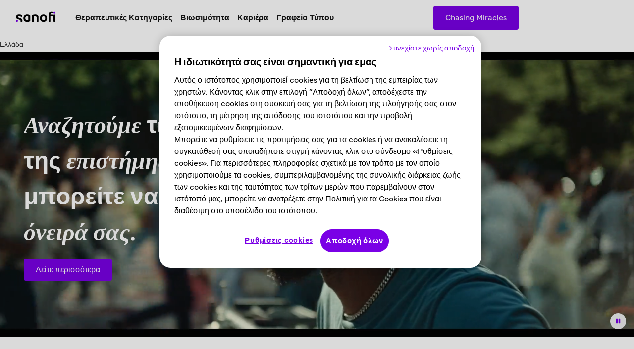

--- FILE ---
content_type: text/html
request_url: https://www.sanofi.com/el/greece
body_size: 45359
content:
<!DOCTYPE html><!DOCTYPE html><html lang="el"><head><meta charSet="utf-8"/><meta name="viewport" content="width=device-width,initial-scale=1"/><title>Sanofi Ελλάδας: Καινοτόμος Παγκόσμια Εταιρεία Υγείας </title><meta name="description" content="Στη Sanofi ηγούμαστε της Ανοσολογίας και να αναπτύσσουμε καινοτόμες θεραπείες, με σκοπό να αναζητούμε τα θαύματα της επιστήμης για να βελτιώσουμε τις ζωές των ανθρώπων."/><meta property="og:title" content="Sanofi Ελλάδας: Καινοτόμος Παγκόσμια Εταιρεία Υγείας "/><meta property="og:type" value="article"/><meta property="og:description" content="Στη Sanofi ηγούμαστε της Ανοσολογίας και να αναπτύσσουμε καινοτόμες θεραπείες, με σκοπό να αναζητούμε τα θαύματα της επιστήμης για να βελτιώσουμε τις ζωές των ανθρώπων."/><meta property="og:url" content="https://www.sanofi.com/el/greece"/><meta property="og:locale" content="el"/><meta property="og:locale:alternate" content="en"/><meta name="twitter:card" content="summary"/><meta name="twitter:title" content="Sanofi Ελλάδας: Καινοτόμος Παγκόσμια Εταιρεία Υγείας "/><meta name="twitter:description" content="Στη Sanofi ηγούμαστε της Ανοσολογίας και να αναπτύσσουμε καινοτόμες θεραπείες, με σκοπό να αναζητούμε τα θαύματα της επιστήμης για να βελτιώσουμε τις ζωές των ανθρώπων."/><meta name="twitter:url" content="https://www.sanofi.com/el/greece"/><link rel="canonical" href="https://www.sanofi.com/el/greece"/><link rel="preload" href="/static/Sanofi_Sans-Regular-DKL2HgCc.woff2" as="font" type="font/woff2" crossorigin="anonymous"/><link rel="preload" href="/static/Sanofi_Sans-Bold-UKuKMtGt.woff2" as="font" type="font/woff2" crossorigin="anonymous"/><link rel="icon" sizes="any" type="image/png" href="/favicon.ico"/><link rel="icon" type="image/svg+xml" href="/icons/favicon.svg"/><link rel="apple-touch-icon" sizes="180x180" type="image/png" href="/icons/favicon-180x180.png"/><link rel="manifest" href="/icons/manifest.webmanifest"/><meta name="emotion"/><link rel="modulepreload" href="/static/manifest-3ae6c92b.js"/><link rel="modulepreload" href="/static/entry.client-CWzwbkE3.js"/><link rel="modulepreload" href="/static/emotion-element-f0de968e.browser.esm-DVdknjX_.js"/><link rel="modulepreload" href="/static/useLDUser-CX0dtlSr.js"/><link rel="modulepreload" href="/static/typeguards-BQZiaZk6.js"/><link rel="modulepreload" href="/static/root-C8JVB1Za.js"/><link rel="modulepreload" href="/static/AppLayout-BVpxaJak.js"/><link rel="modulepreload" href="/static/api.studiesSearch-DeGMWZAs.js"/><link rel="modulepreload" href="/static/provider-D79UQjTc.js"/><link rel="modulepreload" href="/static/_-D07mGEtk.js"/><link rel="modulepreload" href="/static/index-CJ1U4qgJ.js"/><script>window.clientEnvVars = {"SITE_KEY":"COM","GTM":"GTM-N67QVH3","LD_CLIENT_SIDE":"63779209b9abad1176b1c8de","ONETRUST":"5ba9840f-2af3-4f28-b54d-b9d55e0175d5","SCRIPTS_HEAD":"","IMG_OPTIM":true,"GOOGLE_MAPS_API_KEY":"AIzaSyBcnZwd_VnGoXhzYuIwB1OmktJT8JqHtdg","STUDIES_PRESCREENER_DOMAIN":"studies-prescreener.prod.accelerator.sanofi","STUDIES_SITE_LOCATOR_DOMAIN":"www.sanofistudies.com"}</script><script src="https://maps.googleapis.com/maps/api/js?key=AIzaSyBcnZwd_VnGoXhzYuIwB1OmktJT8JqHtdg&amp;libraries=places"></script><script>window.clientSideID='63779209b9abad1176b1c8de';window.ssrFlags={
  "onepagerv2-ar-cache": true,
  "onepagerv2-ar-preview": true,
  "onepagerv2-at-cache": true,
  "onepagerv2-at-preview": true,
  "onepagerv2-au-cache": true,
  "onepagerv2-au-preview": true,
  "onepagerv2-be-cache": true,
  "onepagerv2-be-preview": true,
  "onepagerv2-ca-cache": true,
  "onepagerv2-ca-preview": true,
  "onepagerv2-ch-cache": true,
  "onepagerv2-ch-preview": true,
  "onepagerv2-ci-cache": true,
  "onepagerv2-ci-preview": true,
  "onepagerv2-cl-cache": true,
  "onepagerv2-cl-preview": true,
  "onepagerv2-co-cache": true,
  "onepagerv2-co-preview": true,
  "onepagerv2-cz-cache": true,
  "onepagerv2-cz-preview": true,
  "onepagerv2-dk-cache": true,
  "onepagerv2-dk-preview": true,
  "onepagerv2-dz-cache": true,
  "onepagerv2-dz-preview": true,
  "onepagerv2-eg-cache": true,
  "onepagerv2-eg-preview": true,
  "onepagerv2-es-cache": true,
  "onepagerv2-es-preview": true,
  "onepagerv2-fi-cache": true,
  "onepagerv2-fi-preview": true,
  "onepagerv2-gr-cache": true,
  "onepagerv2-gr-preview": true,
  "onepagerv2-hk-cache": true,
  "onepagerv2-hk-preview": true,
  "onepagerv2-hu-cache": true,
  "onepagerv2-hu-preview": true,
  "onepagerv2-ie-cache": true,
  "onepagerv2-ie-preview": true,
  "onepagerv2-il-cache": true,
  "onepagerv2-il-preview": true,
  "onepagerv2-in-cache": true,
  "onepagerv2-in-preview": true,
  "onepagerv2-it-cache": true,
  "onepagerv2-it-preview": true,
  "onepagerv2-kr-cache": true,
  "onepagerv2-kr-preview": true,
  "onepagerv2-lb-cache": true,
  "onepagerv2-lb-preview": true,
  "onepagerv2-ma-cache": true,
  "onepagerv2-ma-preview": true,
  "onepagerv2-mx-cache": true,
  "onepagerv2-mx-preview": true,
  "onepagerv2-my-cache": true,
  "onepagerv2-my-preview": true,
  "onepagerv2-nl-cache": true,
  "onepagerv2-nl-preview": true,
  "onepagerv2-no-cache": true,
  "onepagerv2-no-preview": true,
  "onepagerv2-pa-cache": true,
  "onepagerv2-pa-preview": true,
  "onepagerv2-pe-cache": true,
  "onepagerv2-pe-preview": true,
  "onepagerv2-pl-cache": true,
  "onepagerv2-pl-preview": true,
  "onepagerv2-pt-cache": true,
  "onepagerv2-pt-preview": true,
  "onepagerv2-py-cache": true,
  "onepagerv2-py-preview": true,
  "onepagerv2-ro-cache": true,
  "onepagerv2-ro-preview": true,
  "onepagerv2-ru-cache": true,
  "onepagerv2-ru-preview": true,
  "onepagerv2-sa-cache": true,
  "onepagerv2-sa-preview": true,
  "onepagerv2-se-cache": true,
  "onepagerv2-se-preview": true,
  "onepagerv2-sg-cache": true,
  "onepagerv2-sg-preview": true,
  "onepagerv2-th-cache": true,
  "onepagerv2-th-preview": true,
  "onepagerv2-tr-cache": true,
  "onepagerv2-tr-preview": true,
  "onepagerv2-tw-cache": true,
  "onepagerv2-tw-preview": true,
  "onepagerv2-ua-cache": true,
  "onepagerv2-ua-preview": true,
  "onepagerv2-uy-cache": true,
  "onepagerv2-uy-preview": true,
  "onepagerv2-vn-cache": true,
  "onepagerv2-vn-preview": true,
  "onepagerv2-xx-cache": true,
  "onepagerv2-xx-preview": true,
  "onepagerv2-za-cache": true,
  "onepagerv2-za-preview": true,
  "$flagsState": {
    "onepagerv2-ar-cache": {
      "variation": 0,
      "version": 10
    },
    "onepagerv2-ar-preview": {
      "variation": 0,
      "version": 4
    },
    "onepagerv2-at-cache": {
      "variation": 0,
      "version": 5
    },
    "onepagerv2-at-preview": {
      "variation": 0,
      "version": 5
    },
    "onepagerv2-au-cache": {
      "variation": 0,
      "version": 5
    },
    "onepagerv2-au-preview": {
      "variation": 0,
      "version": 5
    },
    "onepagerv2-be-cache": {
      "variation": 0,
      "version": 5
    },
    "onepagerv2-be-preview": {
      "variation": 0,
      "version": 7
    },
    "onepagerv2-ca-cache": {
      "variation": 0,
      "version": 5
    },
    "onepagerv2-ca-preview": {
      "variation": 0,
      "version": 5
    },
    "onepagerv2-ch-cache": {
      "variation": 0,
      "version": 5
    },
    "onepagerv2-ch-preview": {
      "variation": 0,
      "version": 5
    },
    "onepagerv2-ci-cache": {
      "variation": 0,
      "version": 5
    },
    "onepagerv2-ci-preview": {
      "variation": 0,
      "version": 11
    },
    "onepagerv2-cl-cache": {
      "variation": 0,
      "version": 5
    },
    "onepagerv2-cl-preview": {
      "variation": 0,
      "version": 5
    },
    "onepagerv2-co-cache": {
      "variation": 0,
      "version": 5
    },
    "onepagerv2-co-preview": {
      "variation": 0,
      "version": 5
    },
    "onepagerv2-cz-cache": {
      "variation": 0,
      "version": 5
    },
    "onepagerv2-cz-preview": {
      "variation": 0,
      "version": 5
    },
    "onepagerv2-dk-cache": {
      "variation": 0,
      "version": 4
    },
    "onepagerv2-dk-preview": {
      "variation": 0,
      "version": 4
    },
    "onepagerv2-dz-cache": {
      "variation": 0,
      "version": 4
    },
    "onepagerv2-dz-preview": {
      "variation": 0,
      "version": 4
    },
    "onepagerv2-eg-cache": {
      "variation": 0,
      "version": 4
    },
    "onepagerv2-eg-preview": {
      "variation": 0,
      "version": 4
    },
    "onepagerv2-es-cache": {
      "variation": 0,
      "version": 4
    },
    "onepagerv2-es-preview": {
      "variation": 0,
      "version": 4
    },
    "onepagerv2-fi-cache": {
      "variation": 0,
      "version": 4
    },
    "onepagerv2-fi-preview": {
      "variation": 0,
      "version": 4
    },
    "onepagerv2-gr-cache": {
      "variation": 0,
      "version": 4
    },
    "onepagerv2-gr-preview": {
      "variation": 0,
      "version": 4
    },
    "onepagerv2-hk-cache": {
      "variation": 0,
      "version": 4
    },
    "onepagerv2-hk-preview": {
      "variation": 0,
      "version": 4
    },
    "onepagerv2-hu-cache": {
      "variation": 0,
      "version": 4
    },
    "onepagerv2-hu-preview": {
      "variation": 0,
      "version": 4
    },
    "onepagerv2-ie-cache": {
      "variation": 0,
      "version": 4
    },
    "onepagerv2-ie-preview": {
      "variation": 0,
      "version": 4
    },
    "onepagerv2-il-cache": {
      "variation": 0,
      "version": 4
    },
    "onepagerv2-il-preview": {
      "variation": 0,
      "version": 4
    },
    "onepagerv2-in-cache": {
      "variation": 0,
      "version": 4
    },
    "onepagerv2-in-preview": {
      "variation": 0,
      "version": 4
    },
    "onepagerv2-it-cache": {
      "variation": 0,
      "version": 4
    },
    "onepagerv2-it-preview": {
      "variation": 0,
      "version": 4
    },
    "onepagerv2-kr-cache": {
      "variation": 0,
      "version": 4
    },
    "onepagerv2-kr-preview": {
      "variation": 0,
      "version": 4
    },
    "onepagerv2-lb-cache": {
      "variation": 0,
      "version": 4
    },
    "onepagerv2-lb-preview": {
      "variation": 0,
      "version": 4
    },
    "onepagerv2-ma-cache": {
      "variation": 0,
      "version": 4
    },
    "onepagerv2-ma-preview": {
      "variation": 0,
      "version": 4
    },
    "onepagerv2-mx-cache": {
      "variation": 0,
      "version": 4
    },
    "onepagerv2-mx-preview": {
      "variation": 0,
      "version": 4
    },
    "onepagerv2-my-cache": {
      "variation": 0,
      "version": 4
    },
    "onepagerv2-my-preview": {
      "variation": 0,
      "version": 4
    },
    "onepagerv2-nl-cache": {
      "variation": 0,
      "version": 4
    },
    "onepagerv2-nl-preview": {
      "variation": 0,
      "version": 4
    },
    "onepagerv2-no-cache": {
      "variation": 0,
      "version": 4
    },
    "onepagerv2-no-preview": {
      "variation": 0,
      "version": 4
    },
    "onepagerv2-pa-cache": {
      "variation": 0,
      "version": 4
    },
    "onepagerv2-pa-preview": {
      "variation": 0,
      "version": 4
    },
    "onepagerv2-pe-cache": {
      "variation": 0,
      "version": 4
    },
    "onepagerv2-pe-preview": {
      "variation": 0,
      "version": 4
    },
    "onepagerv2-pl-cache": {
      "variation": 0,
      "version": 4
    },
    "onepagerv2-pl-preview": {
      "variation": 0,
      "version": 4
    },
    "onepagerv2-pt-cache": {
      "variation": 0,
      "version": 4
    },
    "onepagerv2-pt-preview": {
      "variation": 0,
      "version": 4
    },
    "onepagerv2-py-cache": {
      "variation": 0,
      "version": 4
    },
    "onepagerv2-py-preview": {
      "variation": 0,
      "version": 4
    },
    "onepagerv2-ro-cache": {
      "variation": 0,
      "version": 4
    },
    "onepagerv2-ro-preview": {
      "variation": 0,
      "version": 4
    },
    "onepagerv2-ru-cache": {
      "variation": 0,
      "version": 4
    },
    "onepagerv2-ru-preview": {
      "variation": 0,
      "version": 4
    },
    "onepagerv2-sa-cache": {
      "variation": 0,
      "version": 4
    },
    "onepagerv2-sa-preview": {
      "variation": 0,
      "version": 4
    },
    "onepagerv2-se-cache": {
      "variation": 0,
      "version": 4
    },
    "onepagerv2-se-preview": {
      "variation": 0,
      "version": 4
    },
    "onepagerv2-sg-cache": {
      "variation": 0,
      "version": 4
    },
    "onepagerv2-sg-preview": {
      "variation": 0,
      "version": 4
    },
    "onepagerv2-th-cache": {
      "variation": 0,
      "version": 4
    },
    "onepagerv2-th-preview": {
      "variation": 0,
      "version": 4
    },
    "onepagerv2-tr-cache": {
      "variation": 0,
      "version": 4
    },
    "onepagerv2-tr-preview": {
      "variation": 0,
      "version": 4
    },
    "onepagerv2-tw-cache": {
      "variation": 0,
      "version": 4
    },
    "onepagerv2-tw-preview": {
      "variation": 0,
      "version": 4
    },
    "onepagerv2-ua-cache": {
      "variation": 0,
      "version": 4
    },
    "onepagerv2-ua-preview": {
      "variation": 0,
      "version": 4
    },
    "onepagerv2-uy-cache": {
      "variation": 0,
      "version": 4
    },
    "onepagerv2-uy-preview": {
      "variation": 0,
      "version": 4
    },
    "onepagerv2-vn-cache": {
      "variation": 0,
      "version": 4
    },
    "onepagerv2-vn-preview": {
      "variation": 0,
      "version": 4
    },
    "onepagerv2-xx-cache": {
      "variation": 0,
      "version": 4
    },
    "onepagerv2-xx-preview": {
      "variation": 0,
      "version": 5
    },
    "onepagerv2-za-cache": {
      "variation": 0,
      "version": 4
    },
    "onepagerv2-za-preview": {
      "variation": 0,
      "version": 4
    }
  },
  "$valid": true
};window.ldUser={
  "key": "test",
  "anonymous": true
};</script><link rel="stylesheet" href="/static/root-BEz0SzhB.css"/><style data-emotion="css-global 1uvrb2y">body,html{scroll-padding-top:75px;}@font-face{font-family:Sanofi Sans;font-style:normal;font-weight:400;src:url(/static/Sanofi_Sans-Regular-DKL2HgCc.woff2) format("woff2");font-display:swap;}@font-face{font-family:Sanofi Sans;font-style:normal;font-weight:700;src:url(/static/Sanofi_Sans-Bold-UKuKMtGt.woff2) format("woff2");font-display:swap;}main{overflow-x:clip;}.svg-inline--fa{height:1em;}a{color:currentColor;-webkit-text-decoration:none;text-decoration:none;}@media screen and (max-width: 1024px){.lockBodyScroll{overflow:hidden;}}div[aria-label^="carousel"][role~="region"] div[aria-label^="Item"][class|="elements"]{display:-webkit-box;display:-webkit-flex;display:-ms-flexbox;display:flex;}.dotcom-cta-button,.dotcom-cta-button-transparent{-webkit-text-decoration:none;text-decoration:none;border:0 none transparent;position:relative;cursor:pointer;display:-webkit-box;display:-webkit-flex;display:-ms-flexbox;display:flex;-webkit-align-items:center;-webkit-box-align:center;-ms-flex-align:center;align-items:center;-webkit-box-pack:center;-ms-flex-pack:center;-webkit-justify-content:center;justify-content:center;vertical-align:middle;width:-webkit-fit-content;width:-moz-fit-content;width:fit-content;border-radius:calc(8px / 2);height:44px;padding:0 24px;font-family:Sanofi Sans,Work Sans,Raleway,Roboto,sans-serif;font-weight:normal;line-height:100%;font-size:1rem;letter-spacing:0;color:#fff;-webkit-transition:background-color 0.1s,border 0.3s;transition:background-color 0.1s,border 0.3s;}.dotcom-cta-button{background-color:rgba(122, 0, 230, 1.00);}.dotcom-cta-button-transparent{background-color:transparent;border:solid 1.5px currentColor;}.dotcom-cta-button>svg[class^="elements-ds-"],.dotcom-cta-button>svg[class*=" elements-ds-"],.dotcom-cta-button-transparent>svg[class^="elements-ds-"],.dotcom-cta-button-transparent>svg[class*=" elements-ds-"]{width:1rem;height:1rem;margin-right:6px;}.dotcom-cta-button>a:focus,.dotcom-cta-button-transparent>a:focus{outline:none;box-shadow:none;}a[class*="elements-ds-"]:focus::before,a[class*="elements-ds-"]:focus-visible::before,[class*="elements-ds-"].dotcom-focus-override-bordercolor:focus::before,[class*="elements-ds-"].dotcom-focus-override-bordercolor:focus-visible::before{border-color:rgba(60, 33, 123, 1.00);}[class*="elements-ds-"].dotcom-focus-override-bordercolor-light:focus::before,[class*="elements-ds-"].dotcom-focus-override-bordercolor-light:focus-visible::before{border-color:rgba(179, 168, 230, 1.00);}[class*="elements-ds-"].dotcom-focus-override-boxshadow:focus,[class*="elements-ds-"].dotcom-focus-override-boxshadow:focus-visible{box-shadow:0px 0px 0px 4px rgba(60, 33, 123, 1.00);}[class*="elements-ds-"].dotcom-focus-override-boxshadow-light:focus,[class*="elements-ds-"].dotcom-focus-override-boxshadow-light:focus-visible{box-shadow:0px 0px 0px 4px rgba(179, 168, 230, 1.00);}[class*="elements-ds-"].dotcom-override-boxshadow.dotcom-cta-button:focus,[class*="elements-ds-"].dotcom-override-boxshadow.dotcom-cta-button:focus-visible{box-shadow:0px 0px 0px 4px rgba(60, 33, 123, 1.00);}[class*="elements-ds-"].dotcom-override-boxshadow.dotcom-cta-button-transparent:focus,[class*="elements-ds-"].dotcom-override-boxshadow.dotcom-cta-button-transparent:focus-visible{box-shadow:0px 0px 0px 4px currentColor;}.dotcom-focus-override-outline-pagination button[class*="elements-ds-"]:focus,.dotcom-focus-override-outline-pagination button[class*="elements-ds-"]:focus-visible{outline:4px solid rgba(60, 33, 123, 1.00);}.dotcom-focus-override-boxshadow-modal button[class*="elements-ds-"]:focus,.dotcom-focus-override-boxshadow-modal button[class*="elements-ds-"]:focus-visible{box-shadow:0px 0px 0px 4px rgba(60, 33, 123, 1.00);}.dotcom-focus-override-outline-select [role="button"][class*="elements-ds-"]:focus,.dotcom-focus-override-outline-select [role="button"][class*="elements-ds-"]:focus-visible,.dotcom-focus-override-outline-select [role="option"][class*="elements-ds-"]:focus,.dotcom-focus-override-outline-select [role="option"][class*="elements-ds-"]:focus-visible,.dotcom-focus-override-outline-select-light [role="button"][class*="elements-ds-"]:focus,.dotcom-focus-override-outline-select-light [role="button"][class*="elements-ds-"]:focus-visible,.dotcom-focus-override-outline-select-light [role="option"][class*="elements-ds-"]:focus,.dotcom-focus-override-outline-select-light [role="option"][class*="elements-ds-"]:focus-visible{outline:4px solid rgba(60, 33, 123, 1.00);}.dotcom-focus-override-outline-select-light [role="button"][class*="elements-ds-"]:focus,.dotcom-focus-override-outline-select-light [role="button"][class*="elements-ds-"]:focus-visible{outline:4px solid rgba(179, 168, 230, 1.00);}.dotcom-focus-override-outline-select [type="checkbox"][class*="elements-ds-"]:focus+[class*="elements-ds-"],.dotcom-focus-override-outline-select [type="checkbox"][class*="elements-ds-"]:focus-visible+[class*="elements-ds-"]{box-shadow:0px 0px 0px 4px rgba(60, 33, 123, 1.00);}.dotcom-focus-override-boxshadow-radio [type="radio"][class*="elements-ds-"]:focus+[class*="elements-ds-"],.dotcom-focus-override-boxshadow-radio [type="radio"][class*="elements-ds-"]:focus-visible+[class*="elements-ds-"],.dotcom-focus-override-boxshadow-checkbox [type="checkbox"][class*="elements-ds-"]:focus+[class*="elements-ds-"],.dotcom-focus-override-boxshadow-checkbox [type="checkbox"][class*="elements-ds-"]:focus-visible+[class*="elements-ds-"]{box-shadow:0px 0px 0px 4px rgba(60, 33, 123, 1.00);}[role="tablist"]>button[role="tab"][class*="elements-ds-"]:focus,[role="tablist"]>button[role="tab"][class*="elements-ds-"]:focus-visible{box-shadow:0px 0px 0px 4px rgba(60, 33, 123, 1.00);}.dotcom-country-header .dotcom-header-search a>span,.dotcom-site-header .dotcom-header-search a>span{border-radius:100%;height:44px;width:44px;padding:0px;display:-webkit-box;display:-webkit-flex;display:-ms-flexbox;display:flex;-webkit-align-items:center;-webkit-box-align:center;-ms-flex-align:center;align-items:center;-webkit-box-pack:center;-ms-flex-pack:center;-webkit-justify-content:center;justify-content:center;background-color:transparent;border:none 0;}.dotcom-header-languageswitch div#languages_select{display:-webkit-box;display:-webkit-flex;display:-ms-flexbox;display:flex;-webkit-box-pack:justify;-webkit-justify-content:space-between;justify-content:space-between;-webkit-align-items:center;-webkit-box-align:center;-ms-flex-align:center;align-items:center;height:48px;padding:0 16px 0 12px;border-radius:calc(8px / 2);}.dotcom-header-languageswitch svg{width:1em;height:1em;color:rgba(93, 93, 93, 1.00);margin-left:16px;}</style></head><body class="css-1sb87pj"><style data-emotion="css 1sb87pj">@media (max-width:1279.95px){.css-1sb87pj{overflow:initial;}}</style><noscript><iframe height="0" src="https://www.googletagmanager.com/ns.html?id=GTM-N67QVH3" style="display:none;visibility:hidden" title="GTM" width="0"></iframe></noscript><style data-emotion="css-global qmvgnl">html{-webkit-font-smoothing:antialiased;-moz-osx-font-smoothing:grayscale;box-sizing:border-box;-webkit-text-size-adjust:100%;}*,*::before,*::after{box-sizing:inherit;}strong,b{font-weight:Bold;}body{margin:0;color:rgba(23, 23, 23, 1.00);font-family:Sanofi Sans,Work Sans,Raleway,Roboto,sans-serif;font-weight:normal;line-height:150%;font-size:1rem;letter-spacing:0;background-color:#fff;}@media print{body{background-color:#fff;}}body::backdrop{background-color:#fff;}</style><style data-emotion="css jbxqua">.css-jbxqua{min-height:100%;display:grid;grid-template-rows:auto 1fr auto;grid-template-columns:100%;}</style><div class="css-jbxqua"><style data-emotion="css j8ofbm-MuiDrawer-root">.css-j8ofbm-MuiDrawer-root{z-index:1200;}</style><style data-emotion="css 18ad3ly">.css-18ad3ly{display:grid;-webkit-align-items:center;-webkit-box-align:center;-ms-flex-align:center;align-items:center;height:auto;position:-webkit-sticky;position:sticky;top:0px;padding-left:16px;padding-right:16px;background-color:#fff;z-index:1100;border-bottom:1px solid rgba(245, 245, 245, 1.00);}@media (min-width:0px){.css-18ad3ly{grid-template-rows:62px auto;grid-template-columns:max-content auto max-content;grid-template-areas:" toggle brand search " " panel panel panel ";}}@media (min-width:1280px){.css-18ad3ly{grid-template-rows:72px;grid-template-columns:max-content auto max-content max-content;grid-template-areas:" brand main linkActions    directory ";}}.css-18ad3ly.panelIsOpen{grid-template-areas:"backButton title toggle" "panel panel panel";}@media (min-width:0px){.css-18ad3ly.panelIsOpen{height:calc(100dvh - 62px);}}@media (min-width:1280px){.css-18ad3ly.panelIsOpen{height:auto;}}.css-18ad3ly:not(.panelIsOpen){-webkit-column-gap:12px;column-gap:12px;}@media (min-width:1280px){.css-18ad3ly:not(.panelIsOpen),.css-18ad3ly.panelIsOpen{height:auto;-webkit-column-gap:32px;column-gap:32px;padding-left:32px;padding-right:32px;}}</style><header class="dotcom-country-header MuiBox-root css-18ad3ly" dir="ltr"><style data-emotion="css jbvua0">.css-jbvua0{display:contents;}</style><div class="css-jbvua0"><style data-emotion="css khggjw">.css-khggjw{grid-area:toggle;padding:0px;border:none;background:transparent;cursor:pointer;color:rgba(122, 0, 230, 1.00);}@media (min-width:1280px){.css-khggjw{display:none;}}.css-khggjw:focus-visible{outline:rgba(60, 33, 123, 1.00) solid 4px;outline-offset:8px;border-radius:100%;}</style><style data-emotion="css gyvreq-MuiIconButton-root">.css-gyvreq-MuiIconButton-root{text-align:center;-webkit-flex:0 0 auto;-ms-flex:0 0 auto;flex:0 0 auto;font-size:1.7142857142857142rem;padding:8px;border-radius:50%;overflow:visible;color:rgba(0, 0, 0, 0.54);-webkit-transition:background-color 150ms cubic-bezier(0.4, 0, 0.2, 1) 0ms;transition:background-color 150ms cubic-bezier(0.4, 0, 0.2, 1) 0ms;font-size:1rem;grid-area:toggle;padding:0px;border:none;background:transparent;cursor:pointer;color:rgba(122, 0, 230, 1.00);}.css-gyvreq-MuiIconButton-root.Mui-disabled{background-color:transparent;color:rgba(0, 0, 0, 0.26);}@media (min-width:1280px){.css-gyvreq-MuiIconButton-root{display:none;}}.css-gyvreq-MuiIconButton-root:focus-visible{outline:rgba(60, 33, 123, 1.00) solid 4px;outline-offset:8px;border-radius:100%;}</style><style data-emotion="css 9zbjce-MuiButtonBase-root-MuiIconButton-root">.css-9zbjce-MuiButtonBase-root-MuiIconButton-root{display:-webkit-inline-box;display:-webkit-inline-flex;display:-ms-inline-flexbox;display:inline-flex;-webkit-align-items:center;-webkit-box-align:center;-ms-flex-align:center;align-items:center;-webkit-box-pack:center;-ms-flex-pack:center;-webkit-justify-content:center;justify-content:center;position:relative;box-sizing:border-box;-webkit-tap-highlight-color:transparent;background-color:transparent;outline:0;border:0;margin:0;border-radius:0;padding:0;cursor:pointer;-webkit-user-select:none;-moz-user-select:none;-ms-user-select:none;user-select:none;vertical-align:middle;-moz-appearance:none;-webkit-appearance:none;-webkit-text-decoration:none;text-decoration:none;color:inherit;text-align:center;-webkit-flex:0 0 auto;-ms-flex:0 0 auto;flex:0 0 auto;font-size:1.7142857142857142rem;padding:8px;border-radius:50%;overflow:visible;color:rgba(0, 0, 0, 0.54);-webkit-transition:background-color 150ms cubic-bezier(0.4, 0, 0.2, 1) 0ms;transition:background-color 150ms cubic-bezier(0.4, 0, 0.2, 1) 0ms;font-size:1rem;grid-area:toggle;padding:0px;border:none;background:transparent;cursor:pointer;color:rgba(122, 0, 230, 1.00);}.css-9zbjce-MuiButtonBase-root-MuiIconButton-root::-moz-focus-inner{border-style:none;}.css-9zbjce-MuiButtonBase-root-MuiIconButton-root.Mui-disabled{pointer-events:none;cursor:default;}@media print{.css-9zbjce-MuiButtonBase-root-MuiIconButton-root{-webkit-print-color-adjust:exact;color-adjust:exact;}}.css-9zbjce-MuiButtonBase-root-MuiIconButton-root.Mui-disabled{background-color:transparent;color:rgba(0, 0, 0, 0.26);}@media (min-width:1280px){.css-9zbjce-MuiButtonBase-root-MuiIconButton-root{display:none;}}.css-9zbjce-MuiButtonBase-root-MuiIconButton-root:focus-visible{outline:rgba(60, 33, 123, 1.00) solid 4px;outline-offset:8px;border-radius:100%;}</style><button class="MuiButtonBase-root MuiIconButton-root MuiIconButton-sizeMedium css-9zbjce-MuiButtonBase-root-MuiIconButton-root" tabindex="0" type="button" aria-label="Open the menu"><style data-emotion="css 1cqj9cj-MuiSvgIcon-root">.css-1cqj9cj-MuiSvgIcon-root{-webkit-user-select:none;-moz-user-select:none;-ms-user-select:none;user-select:none;width:1em;height:1em;display:inline-block;fill:currentColor;-webkit-flex-shrink:0;-ms-flex-negative:0;flex-shrink:0;-webkit-transition:fill 200ms cubic-bezier(0.4, 0, 0.2, 1) 0ms;transition:fill 200ms cubic-bezier(0.4, 0, 0.2, 1) 0ms;font-size:2.5rem;font-size:1.5rem;}</style><svg class="MuiSvgIcon-root MuiSvgIcon-fontSizeLarge css-1cqj9cj-MuiSvgIcon-root" focusable="false" aria-hidden="true" viewBox="0 0 24 24" data-testid="MenuRoundedIcon"><path d="M4 18h16c.55 0 1-.45 1-1s-.45-1-1-1H4c-.55 0-1 .45-1 1s.45 1 1 1m0-5h16c.55 0 1-.45 1-1s-.45-1-1-1H4c-.55 0-1 .45-1 1s.45 1 1 1M3 7c0 .55.45 1 1 1h16c.55 0 1-.45 1-1s-.45-1-1-1H4c-.55 0-1 .45-1 1"></path></svg></button><style data-emotion="css 116336j">.css-116336j{justify-self:center;color:#000;grid-area:brand;display:-webkit-box;display:-webkit-flex;display:-ms-flexbox;display:flex;-webkit-align-items:center;-webkit-box-align:center;-ms-flex-align:center;align-items:center;margin-left:-4px;margin-right:-4px;}@media (min-width:1280px){.css-116336j{justify-self:auto;}}@media (min-width:0px){.panelIsOpen .css-116336j{display:none;}}@media (min-width:768px){.panelIsOpen .css-116336j{display:none;}}@media (min-width:1280px){.panelIsOpen .css-116336j{display:-webkit-box;display:-webkit-flex;display:-ms-flexbox;display:flex;}}.css-116336j:focus-visible{outline:rgba(60, 33, 123, 1.00);outline-style:solid;outline-width:4px;border-radius:calc(8px / 2);}</style><a title="Επιστροφή στο σπίτι" aria-label="Επιστροφή στο σπίτι" class="css-116336j" href="/el/greece" data-discover="true"><style data-emotion="css 1y69bg3">.css-1y69bg3{font-size:5rem;}.panelIsOpen .css-1y69bg3{display:none;}@media (min-width:1280px){.panelIsOpen .css-1y69bg3{display:block;}}</style><style data-emotion="css e118jn-MuiSvgIcon-root">.css-e118jn-MuiSvgIcon-root{-webkit-user-select:none;-moz-user-select:none;-ms-user-select:none;user-select:none;width:1em;height:1em;display:inline-block;fill:currentColor;-webkit-flex-shrink:0;-ms-flex-negative:0;flex-shrink:0;-webkit-transition:fill 200ms cubic-bezier(0.4, 0, 0.2, 1) 0ms;transition:fill 200ms cubic-bezier(0.4, 0, 0.2, 1) 0ms;font-size:1.7142857142857142rem;font-size:1.2rem;margin-left:4px;margin-top:4px;margin-right:4px;margin-bottom:8px;height:auto;font-size:5rem;}.panelIsOpen .css-e118jn-MuiSvgIcon-root{display:none;}@media (min-width:1280px){.panelIsOpen .css-e118jn-MuiSvgIcon-root{display:block;}}</style><svg class="MuiSvgIcon-root MuiSvgIcon-fontSizeMedium css-e118jn-MuiSvgIcon-root" focusable="false" role="img" viewBox="0 0 80 22" xmlns="http://www.w3.org/2000/svg" width="80" height="22" fill="none" aria-label="Sanofi"><path d="M28.4057 7.29145C26.5895 6.58049 24.6556 6.21743 22.7051 6.22122C18.3338 6.22122 15.2656 9.14389 15.2656 13.7488C15.2656 18.4061 17.9277 21.2764 22.6461 21.2764C24.6249 21.2899 26.5854 20.8967 28.4057 20.1211C28.6384 20.0363 28.836 19.8762 28.9671 19.6663C29.0982 19.4563 29.1553 19.2086 29.1294 18.9625V8.45004C29.1294 7.78238 28.8707 7.46492 28.4057 7.29145ZM25.3671 16.75C25.3671 17.1853 25.1346 17.3882 24.6435 17.5322C24.0047 17.7139 23.3429 17.8021 22.6788 17.7941C20.8255 17.7941 19.077 16.6944 19.077 13.7423C19.077 10.7901 20.8124 9.69373 22.6788 9.69373C23.3428 9.68465 24.0045 9.77175 24.6435 9.95229C25.1346 10.0963 25.3671 10.2992 25.3671 10.7345V16.75Z" fill="#000"></path><path d="M4.03447 11.053C4.03447 10.1693 4.93163 9.60638 6.46732 9.60638C7.94407 9.60638 9.36187 10.0973 10.8386 10.9155C10.9694 10.9927 11.119 11.0324 11.2709 11.0301C11.4062 11.0283 11.5386 10.9899 11.6539 10.9191C11.7692 10.8482 11.8631 10.7474 11.9257 10.6275L12.8229 8.71615C12.8961 8.56268 12.9352 8.39521 12.9375 8.22522C12.9378 8.10625 12.9056 7.98945 12.8445 7.88738C12.7833 7.78532 12.6955 7.70183 12.5904 7.64591C10.76 6.62407 8.69484 6.09619 6.5983 6.11422C2.72143 6.11422 0.23291 8.19577 0.23291 11.3214C0.23291 17.4547 9.55181 15.0786 9.55181 19.3333C9.55488 19.6973 9.49619 20.0592 9.37825 20.4036C9.36067 20.4598 9.35076 20.5181 9.34879 20.577C9.34601 20.6336 9.35561 20.6901 9.37693 20.7426C9.39826 20.7951 9.4308 20.8424 9.47226 20.881C9.51373 20.9196 9.56315 20.9488 9.61704 20.9664C9.67093 20.9839 9.72798 20.9896 9.78427 20.9828H12.3874C12.8229 20.9828 12.9964 20.8388 13.1405 20.4036C13.3015 19.8732 13.38 19.3213 13.373 18.7671C13.3567 12.1821 4.03447 13.7629 4.03447 11.053Z" fill="#000"></path><path d="M39.2007 6.22119C37.2161 6.23484 35.2483 6.58681 33.3821 7.26196C33.1495 7.34674 32.9519 7.50684 32.8208 7.71677C32.6897 7.92671 32.6325 8.17442 32.6585 8.42055V20.396C32.6537 20.4733 32.6654 20.5507 32.6928 20.6232C32.7203 20.6956 32.7628 20.7614 32.8176 20.8162C32.8724 20.871 32.9382 20.9135 33.0107 20.9409C33.0832 20.9684 33.1607 20.9801 33.238 20.9753H35.8575C35.9349 20.9801 36.0124 20.9684 36.0849 20.9409C36.1574 20.9135 36.2232 20.871 36.278 20.8162C36.3328 20.7614 36.3753 20.6956 36.4028 20.6232C36.4302 20.5507 36.4419 20.4733 36.4371 20.396V10.6756C36.4371 10.2435 36.6663 10.0406 37.1313 9.9228C37.832 9.75321 38.552 9.67619 39.2727 9.6937C40.8346 9.6937 42.0789 10.417 42.0789 12.1516V20.396C42.0741 20.4733 42.0858 20.5507 42.1132 20.6232C42.1407 20.6956 42.1832 20.7614 42.238 20.8162C42.2928 20.871 42.3586 20.9135 42.4311 20.9409C42.5036 20.9684 42.5811 20.9801 42.6584 20.9753H45.278C45.355 20.9796 45.4322 20.9675 45.5043 20.9399C45.5764 20.9122 45.6418 20.8696 45.6962 20.8149C45.7507 20.7602 45.7929 20.6946 45.8201 20.6224C45.8474 20.5502 45.859 20.473 45.8543 20.396V11.6607C45.8281 8.12927 43.6572 6.22119 39.2007 6.22119Z" fill="#000"></path><path d="M55.7858 6.22119C51.444 6.22119 48.6084 9.37296 48.6084 13.7488C48.6084 18.1246 51.444 21.2764 55.9888 21.2764C60.3307 21.2764 63.1663 18.1246 63.1663 13.7488C63.1663 9.37296 60.3307 6.22119 55.7858 6.22119ZM55.9888 17.794C53.8474 17.794 52.4296 16.4031 52.4296 13.7422C52.4296 11.0814 53.8474 9.6937 55.7858 9.6937C57.9273 9.6937 59.3451 11.0814 59.3451 13.7422C59.3451 16.4031 57.9273 17.794 55.9888 17.794Z" fill="#000"></path><path d="M79.2862 6.5083H76.6831C76.363 6.5083 76.1035 6.76766 76.1035 7.0876V20.3951C76.1035 20.715 76.363 20.9744 76.6831 20.9744H79.2862C79.6063 20.9744 79.8658 20.715 79.8658 20.3951V7.0876C79.8658 6.76766 79.6063 6.5083 79.2862 6.5083Z" fill="#000"></path><path d="M73.7294 0.926411C73.1329 0.785744 72.5216 0.717613 71.9088 0.723495C68.307 0.723495 65.9756 2.63485 65.9756 6.80121V20.3967C65.9709 20.4737 65.9825 20.5509 66.0098 20.6231C66.037 20.6953 66.0792 20.7609 66.1337 20.8156C66.1881 20.8704 66.2535 20.913 66.3256 20.9406C66.3977 20.9682 66.4748 20.9803 66.5519 20.976H69.1289C69.2062 20.9808 69.2837 20.9691 69.3562 20.9416C69.4287 20.9142 69.4945 20.8717 69.5493 20.8169C69.6041 20.7622 69.6467 20.6964 69.6741 20.6239C69.7015 20.5515 69.7132 20.474 69.7084 20.3967V9.69441H73.3823C73.4602 9.70144 73.5387 9.69129 73.6122 9.66467C73.6857 9.63804 73.7524 9.59558 73.8077 9.54032C73.863 9.48505 73.9054 9.41833 73.9321 9.34485C73.9587 9.27137 73.9689 9.19296 73.9619 9.11513V7.11867C73.9718 7.03889 73.9639 6.95791 73.9387 6.88157C73.9135 6.80523 73.8717 6.73543 73.8162 6.6772C73.7608 6.61897 73.6931 6.57376 73.6181 6.54484C73.543 6.51591 73.4625 6.50398 73.3823 6.50992H69.7084V6.18263C69.7084 4.59202 70.4026 3.78034 72.0005 3.78034C72.5801 3.78034 73.2022 3.92762 73.4183 3.92762C73.7654 3.92762 73.9095 3.72471 73.9684 3.37778L74.2598 1.87227C74.2888 1.74857 74.3074 1.62267 74.3155 1.49589C74.309 1.18496 74.1354 1.01478 73.7294 0.926411Z" fill="#000"></path><path d="M1.96463 17.2759C0.779304 17.2759 0 18.0254 0 19.269C0 20.5127 0.782588 21.2655 2.05632 21.2655C3.24165 21.2655 4.02096 20.4865 4.02096 19.269C4.02096 18.0515 3.23837 17.2759 1.96463 17.2759Z" fill="rgba(122, 0, 230, 1.00)"></path><path d="M77.9436 0.729004C76.755 0.729004 75.979 1.48177 75.979 2.72546C75.979 3.96915 76.7616 4.7219 78.0353 4.7219C79.2207 4.7219 80 3.9397 80 2.72546C80 1.51123 79.2141 0.729004 77.9436 0.729004Z" fill="rgba(122, 0, 230, 1.00)"></path><title>Sanofi</title></svg></a></div><style data-emotion="css dn5mh7">.css-dn5mh7{display:block;grid-area:panel;position:absolute;top:1;left:-16px;overflow-x:hidden;overflow-y:scroll;height:100%;width:calc(100% + (16px) * 2);background-color:#fff;}.panelIsOpen .css-dn5mh7{display:grid;grid-template-columns:auto;grid-template-rows:max-content max-content max-content auto max-content;grid-template-areas:"main" "utility" "linkActions" "." "directory";}@media (min-width:1280px){.css-dn5mh7{display:contents;}.panelIsOpen .css-dn5mh7{display:contents;}}</style><div class="css-dn5mh7"><style data-emotion="css 1pmzs1y">.css-1pmzs1y{grid-area:main;}@media (max-width:1279.95px){.css-1pmzs1y{width:100vw;}}</style><nav class="css-1pmzs1y" id="navigation_main"><style data-emotion="css 1vca3d8-MuiList-root">.css-1vca3d8-MuiList-root{list-style:none;margin:0;padding:0;position:relative;position:initial;-webkit-column-gap:8px;column-gap:8px;}@media (min-width:0px){.css-1vca3d8-MuiList-root{display:none;}}@media (min-width:768px){.css-1vca3d8-MuiList-root{display:none;}}@media (min-width:1280px){.css-1vca3d8-MuiList-root{display:-webkit-box;display:-webkit-flex;display:-ms-flexbox;display:flex;}}@media (min-width:0px){.panelIsOpen .css-1vca3d8-MuiList-root{-webkit-flex-direction:column;-ms-flex-direction:column;flex-direction:column;}}@media (min-width:768px){.panelIsOpen .css-1vca3d8-MuiList-root{-webkit-flex-direction:column;-ms-flex-direction:column;flex-direction:column;}}@media (min-width:1280px){.panelIsOpen .css-1vca3d8-MuiList-root{-webkit-flex-direction:row;-ms-flex-direction:row;flex-direction:row;}}</style><ul class="MuiList-root css-1vca3d8-MuiList-root"><style data-emotion="css 1d1l0ut">@media (min-width:1280px){.css-1d1l0ut{cursor:pointer;}}</style><style data-emotion="css 19q9gpz">.css-19q9gpz{list-style:none;}@media (max-width:1279.95px){.css-19q9gpz{padding:8px;display:-webkit-box;display:-webkit-flex;display:-ms-flexbox;display:flex;min-height:62px;border-top:0.5px solid rgba(201, 201, 201, 1.00);font-weight:Bold;}}@media (min-width:1280px){.css-19q9gpz{display:-webkit-box;display:-webkit-flex;display:-ms-flexbox;display:flex;-webkit-align-items:center;-webkit-box-align:center;-ms-flex-align:center;align-items:center;font-weight:Bold;}}@media (min-width:1280px){.css-19q9gpz{cursor:pointer;}}</style><li class="css-19q9gpz"><style data-emotion="css 1tq0095">@media (max-width:1279.95px){.css-1tq0095{display:-webkit-box;display:-webkit-flex;display:-ms-flexbox;display:flex;-webkit-align-items:center;-webkit-box-align:center;-ms-flex-align:center;align-items:center;width:100%;padding:8px;-webkit-box-pack:justify;-webkit-justify-content:space-between;justify-content:space-between;}.css-1tq0095:focus{outline:rgba(60, 33, 123, 1.00) solid 4px;border-radius:calc(8px / 2);}}@media (min-width:1280px){.css-1tq0095{display:-webkit-box;display:-webkit-flex;display:-ms-flexbox;display:flex;-webkit-align-items:center;-webkit-box-align:center;-ms-flex-align:center;align-items:center;line-height:20px;-webkit-flex:0 1 auto;-ms-flex:0 1 auto;flex:0 1 auto;padding:8px;}.css-1tq0095:hover{color:rgba(122, 0, 230, 1.00);-webkit-text-decoration:underline;text-decoration:underline;}.css-1tq0095:focus{outline:rgba(60, 33, 123, 1.00) solid 4px;border-radius:calc(8px / 2);}}</style><a href="" class="css-1tq0095">Θεραπευτικές Κατηγορίες</a><style data-emotion="css 1v9d7j7">.css-1v9d7j7{display:none;position:absolute;top:0;padding:0;width:100%;background-color:#fff;z-index:3;}@media (max-width:1279.95px){.css-1v9d7j7{min-height:100vh;left:0;}}@media (min-width:1280px){.css-1v9d7j7{list-style:none;height:auto;max-height:calc(100vh - 72px);overflow-y:auto;-webkit-flex:none;-ms-flex:none;flex:none;left:0px;-webkit-order:unset;-ms-flex-order:unset;order:unset;width:100%;padding-left:calc((100vw - 1184px) / 2);padding-right:calc((100vw - 1184px) / 2);top:calc(72px + 1px - 0px);padding-top:calc(0px + 32px);padding-bottom:32px;}}</style><ul class="css-1v9d7j7"><style data-emotion="css 1d70x51">.css-1d70x51{list-style:none;}@media (max-width:1279.95px){.css-1d70x51{padding:8px;display:-webkit-box;display:-webkit-flex;display:-ms-flexbox;display:flex;min-height:62px;border-top:0.5px solid rgba(201, 201, 201, 1.00);}}@media (min-width:1280px){.css-1d70x51{display:-webkit-box;display:-webkit-flex;display:-ms-flexbox;display:flex;-webkit-align-items:center;-webkit-box-align:center;-ms-flex-align:center;align-items:center;font-weight:500;margin-left:-8px;padding:8px;width:320px;min-height:48px;}}</style><li class="css-1d70x51"><style data-emotion="css 10npqj">@media (max-width:1279.95px){.css-10npqj{display:-webkit-box;display:-webkit-flex;display:-ms-flexbox;display:flex;-webkit-align-items:center;-webkit-box-align:center;-ms-flex-align:center;align-items:center;width:100%;padding:8px;}.css-10npqj:focus{outline:rgba(60, 33, 123, 1.00) solid 4px;border-radius:calc(8px / 2);}}@media (min-width:1280px){.css-10npqj{display:-webkit-box;display:-webkit-flex;display:-ms-flexbox;display:flex;-webkit-align-items:center;-webkit-box-align:center;-ms-flex-align:center;align-items:center;padding:8px;line-height:20px;}.css-10npqj:hover{color:rgba(122, 0, 230, 1.00);-webkit-text-decoration:underline;text-decoration:underline;}.css-10npqj:active{color:rgba(122, 0, 230, 1.00);}.css-10npqj:focus{outline:rgba(60, 33, 123, 1.00) solid 4px;border-radius:calc(8px / 2);}}</style><a class="css-10npqj" href="/el/greece/therapeutic-areas" target="_self" data-discover="true"><style data-emotion="css c29rgj-MuiTypography-root">.css-c29rgj-MuiTypography-root{margin:0;font-family:Sanofi Sans,Work Sans,Raleway,Roboto,sans-serif;font-weight:bold;line-height:125%;font-size:1.125rem;letter-spacing:0;color:rgba(0, 0, 0, 1.00);color:inherit;}@media (min-width:768px){.css-c29rgj-MuiTypography-root{font-family:Sanofi Sans,Work Sans,Raleway,Roboto,sans-serif;font-weight:bold;line-height:125%;font-size:1.125rem;letter-spacing:0;}}@media (min-width:1280px){.css-c29rgj-MuiTypography-root{font-family:Sanofi Sans,Work Sans,Raleway,Roboto,sans-serif;font-weight:bold;line-height:125%;font-size:1.125rem;letter-spacing:0;}}</style><div class="MuiTypography-root MuiTypography-h4 css-c29rgj-MuiTypography-root">Θεραπευτικές Κατηγορίες</div></a></li><style data-emotion="css 1mngeq2">.css-1mngeq2{list-style:none;}@media (max-width:1279.95px){.css-1mngeq2{padding:8px;display:-webkit-box;display:-webkit-flex;display:-ms-flexbox;display:flex;min-height:62px;border-top:0.5px solid rgba(201, 201, 201, 1.00);font-weight:500;}}@media (min-width:1280px){.css-1mngeq2{display:-webkit-box;display:-webkit-flex;display:-ms-flexbox;display:flex;font-weight:500;margin-left:-8px;padding:8px;width:320px;min-height:48px;}}</style><li tabindex="1" class="css-1mngeq2"><style data-emotion="css 99wwig">@media (max-width:1279.95px){.css-99wwig{display:-webkit-box;display:-webkit-flex;display:-ms-flexbox;display:flex;-webkit-align-items:center;-webkit-box-align:center;-ms-flex-align:center;align-items:center;width:100%;padding:8px;}.css-99wwig:focus{outline:rgba(60, 33, 123, 1.00) solid 4px;border-radius:calc(8px / 2);}}@media (min-width:1280px){.css-99wwig{display:-webkit-box;display:-webkit-flex;display:-ms-flexbox;display:flex;-webkit-align-items:center;-webkit-box-align:center;-ms-flex-align:center;align-items:center;padding:8px;line-height:20px;}.css-99wwig:hover{color:rgba(122, 0, 230, 1.00);-webkit-text-decoration:underline;text-decoration:underline;}.css-99wwig:focus{outline:rgba(60, 33, 123, 1.00) solid 4px;border-radius:calc(8px / 2);}}</style><a class="css-99wwig" href="/el/greece/therapeutic-areas/zwmehap" target="_self" data-discover="true">Χρόνια Αποφρακτική Πνευμονοπάθεια (ΧΑΠ)</a></li><li tabindex="1" class="css-1mngeq2"><a class="css-99wwig" href="https://www.atopicderma.gr/" target="_blank">Ατοπική Δερματίτιδα</a></li><li tabindex="1" class="css-1mngeq2"><a class="css-99wwig" href="/el/greece/therapeutic-areas/health-and-self-care" target="_self" data-discover="true">Υγεία &amp; Αυτοφροντίδα</a></li><li tabindex="1" class="css-1mngeq2"><a class="css-99wwig" href="/el/greece/therapeutic-areas/diabetes" target="_self" data-discover="true">Διαβήτης</a></li><li tabindex="1" class="css-1mngeq2"><a class="css-99wwig" href="/el/greece/therapeutic-areas/oncology" target="_self" data-discover="true">Ογκολογία</a></li><li tabindex="1" class="css-1mngeq2"><a class="css-99wwig" href="/el/greece/therapeutic-areas/hematology" target="_self" data-discover="true">Αιματολογία</a></li><li tabindex="1" class="css-1mngeq2"><a class="css-99wwig" href="/el/greece/therapeutic-areas/multiple-sclerosis" target="_self" data-discover="true">Πολλαπλή Σκλήρυνση</a></li><li tabindex="1" class="css-1mngeq2"><a class="css-99wwig" href="/el/greece/therapeutic-areas/rare-diseases" target="_self" data-discover="true">Σπάνιες Παθήσεις</a></li><li tabindex="1" class="css-1mngeq2"><a class="css-99wwig" href="/el/greece/therapeutic-areas/rare-blood-disorders" target="_self" data-discover="true">Σπάνιες Αιματολογικές Διαταραχές</a></li></ul></li><li class="css-19q9gpz"><a href="" class="css-1tq0095">Βιωσιμότητα</a><ul class="css-1v9d7j7"><li class="css-1d70x51"><a class="css-10npqj" href="/el/greece/sustainability" target="_self" data-discover="true"><div class="MuiTypography-root MuiTypography-h4 css-c29rgj-MuiTypography-root">Βιωσιμότητα</div></a></li><li tabindex="1" class="css-1mngeq2"><a class="css-99wwig" href="/el/greece/sustainability/collaboration-transparency" target="_self" data-discover="true">Διαφάνεια Συνεργασιών</a></li></ul></li><li class="css-19q9gpz"><style data-emotion="css 19m4ml">@media (max-width:1279.95px){.css-19m4ml{display:-webkit-box;display:-webkit-flex;display:-ms-flexbox;display:flex;-webkit-align-items:center;-webkit-box-align:center;-ms-flex-align:center;align-items:center;width:100%;padding:8px;}.css-19m4ml:focus{outline:rgba(60, 33, 123, 1.00) solid 4px;border-radius:calc(8px / 2);}}@media (min-width:1280px){.css-19m4ml{line-height:20px;-webkit-flex:0 1 auto;-ms-flex:0 1 auto;flex:0 1 auto;padding:8px;}.css-19m4ml:hover{color:rgba(122, 0, 230, 1.00);-webkit-text-decoration:underline;text-decoration:underline;}.css-19m4ml:focus{outline:rgba(60, 33, 123, 1.00) solid 4px;border-radius:calc(8px / 2);}}</style><a class="css-19m4ml" href="https://www.sanofi.com/en/careers" target="_blank">Καριέρα</a></li><li class="css-19q9gpz"><a class="css-19m4ml" href="/el/greece/medias-arena" target="_self" data-discover="true">Γραφείο Τύπου</a></li></ul></nav><style data-emotion="css 1h1g99s">.css-1h1g99s{grid-area:linkActions;}@media (min-width:0px){.css-1h1g99s{display:none;width:100vw;}}@media (min-width:768px){.css-1h1g99s{display:none;width:100vw;}}@media (min-width:1280px){.css-1h1g99s{display:block;width:auto;}}</style><nav class="MuiBox-root css-1h1g99s" id="navigation_action"><style data-emotion="css 1iyrj07-MuiList-root">.css-1iyrj07-MuiList-root{list-style:none;margin:0;padding:0;position:relative;position:initial;display:-webkit-box;display:-webkit-flex;display:-ms-flexbox;display:flex;-webkit-column-gap:8px;column-gap:8px;}@media (min-width:0px){.panelIsOpen .css-1iyrj07-MuiList-root{-webkit-flex-direction:column;-ms-flex-direction:column;flex-direction:column;}}@media (min-width:768px){.panelIsOpen .css-1iyrj07-MuiList-root{-webkit-flex-direction:column;-ms-flex-direction:column;flex-direction:column;}}@media (min-width:1280px){.panelIsOpen .css-1iyrj07-MuiList-root{-webkit-flex-direction:row;-ms-flex-direction:row;flex-direction:row;}}</style><ul class="MuiList-root css-1iyrj07-MuiList-root"><style data-emotion="css 177ab74">.css-177ab74{list-style:none;}@media (max-width:1279.95px){.css-177ab74{padding:8px;display:-webkit-box;display:-webkit-flex;display:-ms-flexbox;display:flex;min-height:62px;border-top:0.5px solid rgba(201, 201, 201, 1.00);font-weight:Bold;}}@media (min-width:1280px){.css-177ab74{display:-webkit-box;display:-webkit-flex;display:-ms-flexbox;display:flex;-webkit-align-items:center;-webkit-box-align:center;-ms-flex-align:center;align-items:center;font-weight:Bold;}}</style><li class="css-177ab74"><a class="dotcom-cta-button dotcom-focus-override-boxshadow elements-ds-twdzwl" title="Αναζητώντας τα Θαύματα της Επιστήμης για να Βελτιώσουμε τις Ζωές των Ανθρώπων" style="height:48px;border-radius:4px;margin-inline-start:8px" href="/el/greece/chasing-miracles" target="_self" data-discover="true">Chasing Miracles</a></li></ul></nav><style data-emotion="css dd2zjh">.css-dd2zjh{-webkit-transition:opacity 0.3s ease-in-out;transition:opacity 0.3s ease-in-out;opacity:0;-webkit-flex-direction:row;-ms-flex-direction:row;flex-direction:row;-webkit-align-items:center;-webkit-box-align:center;-ms-flex-align:center;align-items:center;grid-area:directory;}@media (min-width:0px){.css-dd2zjh{display:none;padding:0px;height:62px;background:rgba(245, 245, 245, 1.00);}}@media (min-width:768px){.css-dd2zjh{display:none;padding:0px;height:62px;background:rgba(245, 245, 245, 1.00);}}@media (min-width:1280px){.css-dd2zjh{display:block;padding:0px;height:auto;background:transparent;}}@media (max-width:1279.95px){.css-dd2zjh{position:fixed;z-index:1100;width:100%;bottom:0;}}</style><div class="MuiBox-root css-dd2zjh"><button class="dotcom-cta-button dotcom-focus-override-boxshadow elements-ds-twdzwl" style="height:48px"><style data-emotion="css xesgy4-MuiSvgIcon-root">.css-xesgy4-MuiSvgIcon-root{-webkit-user-select:none;-moz-user-select:none;-ms-user-select:none;user-select:none;width:1em;height:1em;display:inline-block;fill:currentColor;-webkit-flex-shrink:0;-ms-flex-negative:0;flex-shrink:0;-webkit-transition:fill 200ms cubic-bezier(0.4, 0, 0.2, 1) 0ms;transition:fill 200ms cubic-bezier(0.4, 0, 0.2, 1) 0ms;font-size:1.7142857142857142rem;font-size:1.2rem;}</style><svg class="MuiSvgIcon-root MuiSvgIcon-fontSizeMedium css-xesgy4-MuiSvgIcon-root" focusable="false" aria-hidden="true" viewBox="0 0 512 512" fill="none" xmlns="http://www.w3.org/2000/svg"><path fill="currentColor" d="M352 256c0 22.2-1.2 43.6-3.3 64H163.3c-2.2-20.4-3.3-41.8-3.3-64s1.2-43.6 3.3-64H348.7c2.2 20.4 3.3 41.8 3.3 64zm28.8-64H503.9c5.3 20.5 8.1 41.9 8.1 64s-2.8 43.5-8.1 64H380.8c2.1-20.6 3.2-42 3.2-64s-1.1-43.4-3.2-64zm112.6-32H376.7c-10-63.9-29.8-117.4-55.3-151.6c78.3 20.7 142 77.5 171.9 151.6zm-149.1 0H167.7c6.1-36.4 15.5-68.6 27-94.7c10.5-23.6 22.2-40.7 33.5-51.5C239.4 3.2 248.7 0 256 0s16.6 3.2 27.8 13.8c11.3 10.8 23 27.9 33.5 51.5c11.6 26 21 58.2 27 94.7zm-209 0H18.6C48.6 85.9 112.2 29.1 190.6 8.4C165.1 42.6 145.3 96.1 135.3 160zM8.1 192H131.2c-2.1 20.6-3.2 42-3.2 64s1.1 43.4 3.2 64H8.1C2.8 299.5 0 278.1 0 256s2.8-43.5 8.1-64zM194.7 446.6c-11.6-26-20.9-58.2-27-94.6H344.3c-6.1 36.4-15.5 68.6-27 94.6c-10.5 23.6-22.2 40.7-33.5 51.5C272.6 508.8 263.3 512 256 512s-16.6-3.2-27.8-13.8c-11.3-10.8-23-27.9-33.5-51.5zM135.3 352c10 63.9 29.8 117.4 55.3 151.6C112.2 482.9 48.6 426.1 18.6 352H135.3zm358.1 0c-30 74.1-93.6 130.9-171.9 151.6c25.5-34.2 45.2-87.7 55.3-151.6H493.4z"></path></svg><style data-emotion="css 1qhmto6">.css-1qhmto6{margin-left:12px;}</style><span class="MuiBox-root css-1qhmto6">Παγκοσμίως</span></button></div></div></header><main dir="ltr"><style data-emotion="css 1otjjom">.css-1otjjom{display:none;}@media (min-width:768px){.css-1otjjom{display:-webkit-box;display:-webkit-flex;display:-ms-flexbox;display:flex;-webkit-flex-direction:column;-ms-flex-direction:column;flex-direction:column;-webkit-box-pack:center;-ms-flex-pack:center;-webkit-justify-content:center;justify-content:center;padding-inline:16px;min-height:32px;}}@media (min-width:1280px){.css-1otjjom{padding-inline:32px;}}</style><div class="css-1otjjom"><style data-emotion="css 17je3fk-MuiTypography-root-MuiBreadcrumbs-root">.css-17je3fk-MuiTypography-root-MuiBreadcrumbs-root{margin:0;font-family:Sanofi Sans,Work Sans,Raleway,Roboto,sans-serif;font-weight:normal;line-height:150%;font-size:1rem;letter-spacing:0;color:rgba(23, 23, 23, 1.00);color:rgba(0, 0, 0, 0.6);}</style><nav class="MuiTypography-root MuiTypography-body1 MuiBreadcrumbs-root css-17je3fk-MuiTypography-root-MuiBreadcrumbs-root" aria-label="breadcrumb"><style data-emotion="css 4pdmu4-MuiBreadcrumbs-ol">.css-4pdmu4-MuiBreadcrumbs-ol{display:-webkit-box;display:-webkit-flex;display:-ms-flexbox;display:flex;-webkit-box-flex-wrap:wrap;-webkit-flex-wrap:wrap;-ms-flex-wrap:wrap;flex-wrap:wrap;-webkit-align-items:center;-webkit-box-align:center;-ms-flex-align:center;align-items:center;padding:0;margin:0;list-style:none;}</style><ol class="MuiBreadcrumbs-ol css-4pdmu4-MuiBreadcrumbs-ol"><li class="MuiBreadcrumbs-li"><style data-emotion="css 194hwld-MuiTypography-root">.css-194hwld-MuiTypography-root{margin:0;font-family:Sanofi Sans,Work Sans,Raleway,Roboto,sans-serif;font-weight:normal;line-height:150%;font-size:0.875rem;letter-spacing:0;color:rgba(23, 23, 23, 1.00);color:rgba(0, 0, 0, 0.87);}</style><span class="MuiTypography-root MuiTypography-body2 css-194hwld-MuiTypography-root">Ελλάδα</span></li></ol></nav></div><style data-emotion="css 709yn1">.css-709yn1{background-color:#fff;}</style><style data-emotion="css j9j92j-MuiStack-root">.css-j9j92j-MuiStack-root{display:-webkit-box;display:-webkit-flex;display:-ms-flexbox;display:flex;-webkit-flex-direction:column;-ms-flex-direction:column;flex-direction:column;background-color:#fff;}</style><div class="MuiStack-root css-j9j92j-MuiStack-root" id="top"><style data-emotion="css 7vsjpe">@media (min-width:0px){.css-7vsjpe{margin-top:0px;}}@media (min-width:768px){.css-7vsjpe{margin-top:0px;}}@media (min-width:1280px){.css-7vsjpe{margin-top:0px;}}</style><div class="dotcom-hero-banner MuiBox-root css-7vsjpe"><div class="MuiBox-root css-0"><style data-emotion="css 1qmalq7">.css-1qmalq7{position:relative;}@media (min-width:0px){.css-1qmalq7{display:block;}}@media (min-width:768px){.css-1qmalq7{display:block;}}@media (min-width:1280px){.css-1qmalq7{display:grid;grid-template-areas:"hero" "caption";-webkit-align-items:center;-webkit-box-align:center;-ms-flex-align:center;align-items:center;}}</style><div class="MuiBox-root css-1qmalq7"><style data-emotion="css 6e0pkh-MuiContainer-root">.css-6e0pkh-MuiContainer-root{width:100%;margin-left:auto;box-sizing:border-box;margin-right:auto;display:block;padding-left:4px;padding-right:4px;position:relative;grid-area:hero;}@media (min-width:smpx){.css-6e0pkh-MuiContainer-root{padding-left:6px;padding-right:6px;}}@media (min-width:0px){.css-6e0pkh-MuiContainer-root{padding-left:0px;padding-right:0px;}}@media (min-width:768px){.css-6e0pkh-MuiContainer-root{padding-left:0px;padding-right:0px;}}@media (min-width:1280px){.css-6e0pkh-MuiContainer-root{padding-left:0px;padding-right:0px;}}</style><div class="MuiContainer-root css-6e0pkh-MuiContainer-root"><style data-emotion="css 2bqr2m">.css-2bqr2m{display:block;grid-area:hero;object-fit:cover;width:100%;}@media (min-width:0px){.css-2bqr2m{height:296px;}}@media (min-width:768px){.css-2bqr2m{height:296px;}}@media (min-width:1280px){.css-2bqr2m{height:576px;}}</style><video class="MuiBox-root css-2bqr2m" autoPlay="" loop="" muted="" playsInline=""><source src="/assets/dot-shared/campaigns/chasing-miracles-brand-campaign/videos/Sanofi-GlobalFilm-Website-Banner.mp4" type="video/mp4"/><source src="/assets/dot-shared/campaigns/chasing-miracles-brand-campaign/videos/Sanofi-GlobalFilm-Website-Banner.webm" type="video/webm"/></video><style data-emotion="css 18o3325">.css-18o3325{position:absolute;inset:0;background:linear-gradient(-90deg, rgba(255, 255, 255, .04) 1px, transparent 1px),linear-gradient(rgba(255, 255, 255, .04) 1px, transparent 1px),black;background-color:black;-webkit-background-size:4px 4px,4px 4px;background-size:4px 4px,4px 4px;background-repeat:repeat;opacity:0.5;pointer-events:none;}</style><div class="MuiBox-root css-18o3325"></div><style data-emotion="css 1b5zfyy">.css-1b5zfyy{position:absolute;display:-webkit-box;display:-webkit-flex;display:-ms-flexbox;display:flex;-webkit-flex-direction:column;-ms-flex-direction:column;flex-direction:column;-webkit-align-items:end;-webkit-box-align:end;-ms-flex-align:end;align-items:end;gap:4px;}@media (min-width:0px){.css-1b5zfyy{right:16px;bottom:auto;top:16px;}}@media (min-width:768px){.css-1b5zfyy{right:16px;bottom:auto;top:16px;}}@media (min-width:1280px){.css-1b5zfyy{right:16px;bottom:16px;top:auto;}}</style><div class="MuiBox-root css-1b5zfyy"><style data-emotion="css 1rxrcxw">.css-1rxrcxw{border:none;width:32px;height:32px;border-radius:50%;padding:0px;cursor:pointer;z-index:99;}.css-1rxrcxw:focus-visible{outline:rgba(179, 168, 230, 1.00);outline-style:solid;outline-width:4px;border-radius:50%;}</style><button class="MuiBox-root css-1rxrcxw"><svg color="rgba(122, 0, 230, 1.00)" data-prefix="fas" data-icon="pause" class="svg-inline--fa fa-pause fa-sm" role="img" viewBox="0 0 384 512" aria-hidden="true"><path fill="currentColor" d="M48 32C21.5 32 0 53.5 0 80L0 432c0 26.5 21.5 48 48 48l64 0c26.5 0 48-21.5 48-48l0-352c0-26.5-21.5-48-48-48L48 32zm224 0c-26.5 0-48 21.5-48 48l0 352c0 26.5 21.5 48 48 48l64 0c26.5 0 48-21.5 48-48l0-352c0-26.5-21.5-48-48-48l-64 0z"></path></svg></button></div></div><style data-emotion="css x68123">@media (min-width:0px){.css-x68123{margin-top:-64px;}}@media (min-width:768px){.css-x68123{margin-top:-64px;}}@media (min-width:1280px){.css-x68123{grid-area:hero;z-index:1;margin-top:0px;}}</style><div class="MuiBox-root css-x68123"><style data-emotion="css 159nwig-MuiContainer-root">.css-159nwig-MuiContainer-root{width:100%;margin-left:auto;box-sizing:border-box;margin-right:auto;display:block;padding-left:4px;padding-right:4px;z-index:9;position:relative;}@media (min-width:smpx){.css-159nwig-MuiContainer-root{padding-left:6px;padding-right:6px;}}@media (min-width:1280px){.css-159nwig-MuiContainer-root{max-width:1280px;}}@media (min-width:0px){.css-159nwig-MuiContainer-root{padding-left:16px;padding-right:16px;}}@media (min-width:1280px){.css-159nwig-MuiContainer-root{padding-left:48px;padding-right:48px;}}</style><div class="MuiContainer-root MuiContainer-maxWidthDesktop css-159nwig-MuiContainer-root"><style data-emotion="css jfhtbq-MuiGrid2-root">.css-jfhtbq-MuiGrid2-root{--Grid-columns:4;--Grid-columnSpacing:4px;--Grid-rowSpacing:4px;-webkit-flex-direction:row;-ms-flex-direction:row;flex-direction:row;min-width:0;box-sizing:border-box;display:-webkit-box;display:-webkit-flex;display:-ms-flexbox;display:flex;-webkit-box-flex-wrap:wrap;-webkit-flex-wrap:wrap;-ms-flex-wrap:wrap;flex-wrap:wrap;margin:calc(var(--Grid-rowSpacing) / -2) calc(var(--Grid-columnSpacing) / -2);}@media (min-width:768px){.css-jfhtbq-MuiGrid2-root{--Grid-columns:8;}}@media (min-width:1280px){.css-jfhtbq-MuiGrid2-root{--Grid-columns:12;}}@media (min-width:1280px){.css-jfhtbq-MuiGrid2-root{-webkit-box-pack:start;-ms-flex-pack:start;-webkit-justify-content:start;justify-content:start;}}</style><div class="MuiGrid2-root MuiGrid2-container MuiGrid2-direction-xs-row MuiGrid2-spacing-mobile-2 css-jfhtbq-MuiGrid2-root"><style data-emotion="css y0coj-MuiGrid2-root">.css-y0coj-MuiGrid2-root{-webkit-box-flex:0;-webkit-flex-grow:0;-ms-flex-positive:0;flex-grow:0;-webkit-flex-basis:auto;-ms-flex-preferred-size:auto;flex-basis:auto;width:calc(100% * 4 / var(--Grid-columns));min-width:0;box-sizing:border-box;padding:calc(var(--Grid-rowSpacing) / 2) calc(var(--Grid-columnSpacing) / 2);}@media (min-width:768px){.css-y0coj-MuiGrid2-root{-webkit-box-flex:0;-webkit-flex-grow:0;-ms-flex-positive:0;flex-grow:0;-webkit-flex-basis:auto;-ms-flex-preferred-size:auto;flex-basis:auto;width:calc(100% * 8 / var(--Grid-columns));}}@media (min-width:1280px){.css-y0coj-MuiGrid2-root{-webkit-box-flex:0;-webkit-flex-grow:0;-ms-flex-positive:0;flex-grow:0;-webkit-flex-basis:auto;-ms-flex-preferred-size:auto;flex-basis:auto;width:calc(100% * 6 / var(--Grid-columns));}}</style><div class="MuiGrid2-root MuiGrid2-direction-xs-row MuiGrid2-grid-desktop-6 MuiGrid2-grid-tablet-8 MuiGrid2-grid-mobile-4 css-y0coj-MuiGrid2-root"><style data-emotion="css 1rzpsz1">.css-1rzpsz1{overflow-y:auto;}@media (min-width:0px){.css-1rzpsz1{padding:16px;border-radius:8px;background-color:#fff;border:medium none currentcolor;}}@media (min-width:768px){.css-1rzpsz1{padding:16px;border-radius:8px;background-color:#fff;border:medium none currentcolor;}}@media (min-width:1280px){.css-1rzpsz1{padding:0px;border-radius:0;background-color:transparent;border:medium none currentcolor;max-height:calc(576px - (32px * 2));margin-top:32px;margin-bottom:32px;}}</style><div class="MuiBox-root css-1rzpsz1"><style data-emotion="css 1yprbkf-MuiTypography-root">.css-1yprbkf-MuiTypography-root{margin:0;font-family:Sanofi Sans,Work Sans,Raleway,Roboto,sans-serif;font-weight:bold;line-height:125%;font-size:2.25rem;letter-spacing:0;color:rgba(0, 0, 0, 1.00);margin-bottom:16px;}@media (min-width:768px){.css-1yprbkf-MuiTypography-root{font-family:Sanofi Sans,Work Sans,Raleway,Roboto,sans-serif;font-weight:bold;line-height:125%;font-size:2.5rem;letter-spacing:0;}}@media (min-width:1280px){.css-1yprbkf-MuiTypography-root{font-family:Sanofi Sans,Work Sans,Raleway,Roboto,sans-serif;font-weight:bold;line-height:150%;font-size:3rem;letter-spacing:0;}}@media (min-width:0px){.css-1yprbkf-MuiTypography-root{color:inherit;}}@media (min-width:768px){.css-1yprbkf-MuiTypography-root{color:inherit;}}@media (min-width:1280px){.css-1yprbkf-MuiTypography-root{color:#fff;}}</style><h1 class="MuiTypography-root MuiTypography-h1 css-1yprbkf-MuiTypography-root"><div><style data-emotion="css 1knq8jy-MuiTypography-root">.css-1knq8jy-MuiTypography-root{margin:0;font-family:Sanofi Sans,Work Sans,Raleway,Roboto,sans-serif;font-weight:bold;line-height:125%;font-size:2.25rem;letter-spacing:0;color:rgba(0, 0, 0, 1.00);}@media (min-width:768px){.css-1knq8jy-MuiTypography-root{font-family:Sanofi Sans,Work Sans,Raleway,Roboto,sans-serif;font-weight:bold;line-height:125%;font-size:2.5rem;letter-spacing:0;}}@media (min-width:1280px){.css-1knq8jy-MuiTypography-root{font-family:Sanofi Sans,Work Sans,Raleway,Roboto,sans-serif;font-weight:bold;line-height:150%;font-size:3rem;letter-spacing:0;}}@media (min-width:0px){.css-1knq8jy-MuiTypography-root{color:inherit;}}@media (min-width:768px){.css-1knq8jy-MuiTypography-root{color:inherit;}}@media (min-width:1280px){.css-1knq8jy-MuiTypography-root{color:#fff;}}</style><div class="MuiTypography-root MuiTypography-h1 css-1knq8jy-MuiTypography-root"><style data-emotion="css 2clq01-MuiTypography-root">.css-2clq01-MuiTypography-root{margin:0;font-family:Sanofi Sans,Work Sans,Raleway,Roboto,sans-serif;font-weight:bold;line-height:125%;font-size:2.25rem;letter-spacing:0;color:rgba(0, 0, 0, 1.00);}@media (min-width:768px){.css-2clq01-MuiTypography-root{font-family:Sanofi Sans,Work Sans,Raleway,Roboto,sans-serif;font-weight:bold;line-height:125%;font-size:2.5rem;letter-spacing:0;}}@media (min-width:1280px){.css-2clq01-MuiTypography-root{font-family:Sanofi Sans,Work Sans,Raleway,Roboto,sans-serif;font-weight:bold;line-height:150%;font-size:3rem;letter-spacing:0;}}@media (min-width:0px){.css-2clq01-MuiTypography-root{color:rgba(122, 0, 230, 1.00);}}@media (min-width:768px){.css-2clq01-MuiTypography-root{color:rgba(122, 0, 230, 1.00);}}@media (min-width:1280px){.css-2clq01-MuiTypography-root{color:#fff;}}</style><span class="MuiTypography-root MuiTypography-h1 css-2clq01-MuiTypography-root" style="font-family:Sanofi Serif;font-style:italic;font-weight:inherit">Αναζητούμε</span> τα θαύματα της <span class="MuiTypography-root MuiTypography-h1 css-2clq01-MuiTypography-root" style="font-family:Sanofi Serif;font-style:italic;font-weight:inherit">επιστήμης</span> για να μπορείτε να κυνηγάτε <span class="MuiTypography-root MuiTypography-h1 css-2clq01-MuiTypography-root" style="font-family:Sanofi Serif;font-style:italic;font-weight:inherit">τα όνειρά σας</span>.</div>
</div></h1><a class="dotcom-cta-button dotcom-focus-override-boxshadow elements-ds-twdzwl" title="Αναζητώντας τα Θαύματα της Επιστήμης για να Βελτιώσουμε τις Ζωές των Ανθρώπων" href="/el/greece/chasing-miracles" target="_self" data-discover="true">Δείτε περισσότερα</a></div></div></div></div></div></div></div></div></div><style data-emotion="css 1f4kha5-MuiContainer-root">.css-1f4kha5-MuiContainer-root{width:100%;margin-left:auto;box-sizing:border-box;margin-right:auto;display:block;padding-left:4px;padding-right:4px;}@media (min-width:smpx){.css-1f4kha5-MuiContainer-root{padding-left:6px;padding-right:6px;}}@media (min-width:1280px){.css-1f4kha5-MuiContainer-root{max-width:1280px;}}@media (min-width:0px){.css-1f4kha5-MuiContainer-root{padding-left:16px;padding-right:16px;}}@media (min-width:1280px){.css-1f4kha5-MuiContainer-root{padding-left:48px;padding-right:48px;}}</style><div class="MuiContainer-root MuiContainer-maxWidthDesktop css-1f4kha5-MuiContainer-root"><style data-emotion="css iq69ee">.css-iq69ee{background-color:#fff;}@media (min-width:0px){.css-iq69ee{margin-top:32px;}}@media (min-width:768px){.css-iq69ee{margin-top:48px;}}@media (min-width:1280px){.css-iq69ee{margin-top:48px;}}</style><style data-emotion="css u69w57-MuiStack-root">.css-u69w57-MuiStack-root{display:-webkit-box;display:-webkit-flex;display:-ms-flexbox;display:flex;-webkit-flex-direction:column;-ms-flex-direction:column;flex-direction:column;background-color:#fff;}@media (min-width:0px){.css-u69w57-MuiStack-root{margin-top:32px;}}@media (min-width:768px){.css-u69w57-MuiStack-root{margin-top:48px;}}@media (min-width:1280px){.css-u69w57-MuiStack-root{margin-top:48px;}}</style><div class="MuiStack-root css-u69w57-MuiStack-root" id="main"><style data-emotion="css gei8j6">@media (min-width:0px){.css-gei8j6{margin-top:0px;}}@media (min-width:768px){.css-gei8j6{margin-top:0px;}}@media (min-width:1280px){.css-gei8j6{margin-top:48px;}}</style><div class="dotcom-card-list MuiBox-root css-gei8j6"><style data-emotion="css cr2kt9-MuiGrid2-root">.css-cr2kt9-MuiGrid2-root{--Grid-columns:4;--Grid-columnSpacing:12px;--Grid-rowSpacing:12px;-webkit-flex-direction:row;-ms-flex-direction:row;flex-direction:row;min-width:0;box-sizing:border-box;display:-webkit-box;display:-webkit-flex;display:-ms-flexbox;display:flex;-webkit-box-flex-wrap:wrap;-webkit-flex-wrap:wrap;-ms-flex-wrap:wrap;flex-wrap:wrap;margin:calc(var(--Grid-rowSpacing) / -2) calc(var(--Grid-columnSpacing) / -2);padding:0px;}@media (min-width:768px){.css-cr2kt9-MuiGrid2-root{--Grid-columns:8;}}@media (min-width:1280px){.css-cr2kt9-MuiGrid2-root{--Grid-columns:12;}}@media (min-width:768px){.css-cr2kt9-MuiGrid2-root{--Grid-columnSpacing:16px;}}@media (min-width:1280px){.css-cr2kt9-MuiGrid2-root{--Grid-columnSpacing:16px;}}@media (min-width:768px){.css-cr2kt9-MuiGrid2-root{--Grid-rowSpacing:24px;}}@media (min-width:1280px){.css-cr2kt9-MuiGrid2-root{--Grid-rowSpacing:24px;}}</style><div class="MuiGrid2-root MuiGrid2-container MuiGrid2-direction-xs-row dotcom-card-list css-cr2kt9-MuiGrid2-root" id="fd6156d4-c8f8-4c08-b59a-62ed0336cc8c"><style data-emotion="css epopls-MuiGrid2-root">.css-epopls-MuiGrid2-root{-webkit-box-flex:0;-webkit-flex-grow:0;-ms-flex-positive:0;flex-grow:0;-webkit-flex-basis:auto;-ms-flex-preferred-size:auto;flex-basis:auto;width:calc(100% * 4 / var(--Grid-columns));min-width:0;box-sizing:border-box;padding:calc(var(--Grid-rowSpacing) / 2) calc(var(--Grid-columnSpacing) / 2);}@media (min-width:768px){.css-epopls-MuiGrid2-root{-webkit-box-flex:0;-webkit-flex-grow:0;-ms-flex-positive:0;flex-grow:0;-webkit-flex-basis:auto;-ms-flex-preferred-size:auto;flex-basis:auto;width:calc(100% * 8 / var(--Grid-columns));}}@media (min-width:1280px){.css-epopls-MuiGrid2-root{-webkit-box-flex:0;-webkit-flex-grow:0;-ms-flex-positive:0;flex-grow:0;-webkit-flex-basis:auto;-ms-flex-preferred-size:auto;flex-basis:auto;width:calc(100% * 12 / var(--Grid-columns));}}</style><div class="MuiGrid2-root MuiGrid2-direction-xs-row MuiGrid2-grid-desktop-12 MuiGrid2-grid-tablet-8 MuiGrid2-grid-mobile-4 css-epopls-MuiGrid2-root"><style data-emotion="css 1jxscpu-MuiTypography-root">.css-1jxscpu-MuiTypography-root{margin:0;font-family:Sanofi Sans,Work Sans,Raleway,Roboto,sans-serif;font-weight:bold;line-height:125%;font-size:1.75rem;letter-spacing:0;color:rgba(0, 0, 0, 1.00);}@media (min-width:768px){.css-1jxscpu-MuiTypography-root{font-family:Sanofi Sans,Work Sans,Raleway,Roboto,sans-serif;font-weight:bold;line-height:125%;font-size:2rem;letter-spacing:0;}}@media (min-width:1280px){.css-1jxscpu-MuiTypography-root{font-family:Sanofi Sans,Work Sans,Raleway,Roboto,sans-serif;font-weight:bold;line-height:150%;font-size:2.25rem;letter-spacing:0;}}</style><h2 class="MuiTypography-root MuiTypography-h2 css-1jxscpu-MuiTypography-root">Η Sanofi στην Ελλάδα</h2></div><style data-emotion="css s5ghim-MuiGrid2-root">.css-s5ghim-MuiGrid2-root{-webkit-box-flex:0;-webkit-flex-grow:0;-ms-flex-positive:0;flex-grow:0;-webkit-flex-basis:auto;-ms-flex-preferred-size:auto;flex-basis:auto;width:calc(100% * 4 / var(--Grid-columns));min-width:0;box-sizing:border-box;padding:calc(var(--Grid-rowSpacing) / 2) calc(var(--Grid-columnSpacing) / 2);}@media (min-width:768px){.css-s5ghim-MuiGrid2-root{-webkit-box-flex:0;-webkit-flex-grow:0;-ms-flex-positive:0;flex-grow:0;-webkit-flex-basis:auto;-ms-flex-preferred-size:auto;flex-basis:auto;width:calc(100% * 8 / var(--Grid-columns));}}@media (min-width:1280px){.css-s5ghim-MuiGrid2-root{-webkit-box-flex:0;-webkit-flex-grow:0;-ms-flex-positive:0;flex-grow:0;-webkit-flex-basis:auto;-ms-flex-preferred-size:auto;flex-basis:auto;width:calc(100% * 12 / var(--Grid-columns));}}.css-s5ghim-MuiGrid2-root div[aria-label='carousel'] ul>li>button[aria-label~='carousel']:focus-visible{box-shadow:0px 0px 0px 4px rgba(60, 33, 123, 1.00);}.css-s5ghim-MuiGrid2-root div[aria-label='carousel'] [class*='elements-ds-']>button[aria-label~='button']:focus-within{box-shadow:0px 0px 0px 4px rgba(60, 33, 123, 1.00);}</style><div class="MuiGrid2-root MuiGrid2-direction-xs-row MuiGrid2-grid-desktop-12 MuiGrid2-grid-tablet-8 MuiGrid2-grid-mobile-4 css-s5ghim-MuiGrid2-root"><style data-emotion="css 1p7pyf5-MuiGrid2-root">.css-1p7pyf5-MuiGrid2-root{--Grid-columnsLevel2:4;--Grid-columnSpacingLevel2:16px;--Grid-rowSpacingLevel2:16px;-webkit-flex-direction:row;-ms-flex-direction:row;flex-direction:row;min-width:0;box-sizing:border-box;display:-webkit-box;display:-webkit-flex;display:-ms-flexbox;display:flex;-webkit-box-flex-wrap:wrap;-webkit-flex-wrap:wrap;-ms-flex-wrap:wrap;flex-wrap:wrap;margin:calc(var(--Grid-rowSpacingLevel2) / -2) calc(var(--Grid-columnSpacingLevel2) / -2);padding:calc(var(--Grid-rowSpacingLevel1) / 2) calc(var(--Grid-columnSpacingLevel1) / 2);padding:0px;}@media (min-width:768px){.css-1p7pyf5-MuiGrid2-root{--Grid-columnsLevel2:8;}}@media (min-width:1280px){.css-1p7pyf5-MuiGrid2-root{--Grid-columnsLevel2:12;}}</style><div class="MuiGrid2-root MuiGrid2-container MuiGrid2-direction-xs-row css-1p7pyf5-MuiGrid2-root"><style data-emotion="css hut50f-MuiGrid2-root">.css-hut50f-MuiGrid2-root{-webkit-box-flex:0;-webkit-flex-grow:0;-ms-flex-positive:0;flex-grow:0;-webkit-flex-basis:auto;-ms-flex-preferred-size:auto;flex-basis:auto;width:calc(100% * 4 / var(--Grid-columnsLevel2));min-width:0;box-sizing:border-box;padding:calc(var(--Grid-rowSpacingLevel2) / 2) calc(var(--Grid-columnSpacingLevel2) / 2);display:-webkit-box;display:-webkit-flex;display:-ms-flexbox;display:flex;}@media (min-width:768px){.css-hut50f-MuiGrid2-root{-webkit-box-flex:0;-webkit-flex-grow:0;-ms-flex-positive:0;flex-grow:0;-webkit-flex-basis:auto;-ms-flex-preferred-size:auto;flex-basis:auto;width:calc(100% * 4 / var(--Grid-columnsLevel2));}}@media (min-width:1280px){.css-hut50f-MuiGrid2-root{-webkit-box-flex:0;-webkit-flex-grow:0;-ms-flex-positive:0;flex-grow:0;-webkit-flex-basis:auto;-ms-flex-preferred-size:auto;flex-basis:auto;width:calc(100% * 4 / var(--Grid-columnsLevel2));}}</style><div class="MuiGrid2-root MuiGrid2-direction-xs-row MuiGrid2-grid-desktop-4 MuiGrid2-grid-tablet-4 MuiGrid2-grid-mobile-4 css-hut50f-MuiGrid2-root"><style data-emotion="css 12g80z8">.css-12g80z8{display:-webkit-box;display:-webkit-flex;display:-ms-flexbox;display:flex;width:100%;border-radius:8px;background-color:transparent;border:1px solid;border-color:rgba(201, 201, 201, 1.00);}</style><div class="MuiBox-root css-12g80z8"><div style="display:flex;flex-direction:column;width:100%;border-radius:8px;background-color:transparent" class="elements-ds-1bm7awf"><div style="justify-content:space-between;flex-direction:column;flex-grow:1;text-align:start" class="elements-ds-1etv3an"><div class="MuiBox-root css-0"><style data-emotion="css 1rk8gs7-MuiTypography-root">.css-1rk8gs7-MuiTypography-root{margin:0;font-family:Sanofi Sans,Work Sans,Raleway,Roboto,sans-serif;font-weight:normal;line-height:150%;font-size:1rem;letter-spacing:0;color:rgba(23, 23, 23, 1.00);}</style><div class="MuiTypography-root MuiTypography-body1 css-1rk8gs7-MuiTypography-root"><div><style data-emotion="css u6l2z2-MuiTypography-root">.css-u6l2z2-MuiTypography-root{margin:0;font-family:Sanofi Sans,Work Sans,Raleway,Roboto,sans-serif;font-weight:normal;line-height:150%;font-size:1rem;letter-spacing:0;color:rgba(23, 23, 23, 1.00);}@media (min-width:0px){.css-u6l2z2-MuiTypography-root{margin-top:0px;}}@media (min-width:768px){.css-u6l2z2-MuiTypography-root{margin-top:0px;}}@media (min-width:1280px){.css-u6l2z2-MuiTypography-root{margin-top:0px;}}</style><p class="MuiTypography-root MuiTypography-body1 css-u6l2z2-MuiTypography-root">Πάνω από</p>

<style data-emotion="css nr8ku2-MuiTypography-root">.css-nr8ku2-MuiTypography-root{margin:0;font-family:Sanofi Sans,Work Sans,Raleway,Roboto,sans-serif;font-weight:normal;line-height:150%;font-size:1rem;letter-spacing:0;color:rgba(23, 23, 23, 1.00);}@media (min-width:0px){.css-nr8ku2-MuiTypography-root{margin-top:16px;}}@media (min-width:768px){.css-nr8ku2-MuiTypography-root{margin-top:24px;}}@media (min-width:1280px){.css-nr8ku2-MuiTypography-root{margin-top:24px;}}</style><p class="MuiTypography-root MuiTypography-body1 css-nr8ku2-MuiTypography-root"><strong>40</strong></p>

<p class="MuiTypography-root MuiTypography-body1 css-nr8ku2-MuiTypography-root">χρόνια παρουσίας</p>
</div></div></div></div></div></div></div><div class="MuiGrid2-root MuiGrid2-direction-xs-row MuiGrid2-grid-desktop-4 MuiGrid2-grid-tablet-4 MuiGrid2-grid-mobile-4 css-hut50f-MuiGrid2-root"><div class="MuiBox-root css-12g80z8"><div style="display:flex;flex-direction:column;width:100%;border-radius:8px;background-color:transparent" class="elements-ds-1bm7awf"><div style="justify-content:space-between;flex-direction:column;flex-grow:1;text-align:start" class="elements-ds-1etv3an"><div class="MuiBox-root css-0"><div class="MuiTypography-root MuiTypography-body1 css-1rk8gs7-MuiTypography-root"><div><p class="MuiTypography-root MuiTypography-body1 css-u6l2z2-MuiTypography-root"><strong>3η</strong></p>

<p class="MuiTypography-root MuiTypography-body1 css-nr8ku2-MuiTypography-root">σε όγκο πωλήσεων</p>

<p class="MuiTypography-root MuiTypography-body1 css-nr8ku2-MuiTypography-root">(Στοιχεία IMS 2022)</p>
</div></div></div></div></div></div></div><div class="MuiGrid2-root MuiGrid2-direction-xs-row MuiGrid2-grid-desktop-4 MuiGrid2-grid-tablet-4 MuiGrid2-grid-mobile-4 css-hut50f-MuiGrid2-root"><div class="MuiBox-root css-12g80z8"><div style="display:flex;flex-direction:column;width:100%;border-radius:8px;background-color:transparent" class="elements-ds-1bm7awf"><div style="justify-content:space-between;flex-direction:column;flex-grow:1;text-align:start" class="elements-ds-1etv3an"><div class="MuiBox-root css-0"><div class="MuiTypography-root MuiTypography-body1 css-1rk8gs7-MuiTypography-root"><div><p class="MuiTypography-root MuiTypography-body1 css-u6l2z2-MuiTypography-root">Περίπου</p>

<p class="MuiTypography-root MuiTypography-body1 css-nr8ku2-MuiTypography-root"><strong>100</strong></p>

<p class="MuiTypography-root MuiTypography-body1 css-nr8ku2-MuiTypography-root">κέντρα κλινικών μελετών</p>
</div></div></div></div></div></div></div></div></div></div></div><style data-emotion="css jqikz1">@media (min-width:0px){.css-jqikz1{margin-top:64px;}}@media (min-width:768px){.css-jqikz1{margin-top:128px;}}@media (min-width:1280px){.css-jqikz1{margin-top:128px;}}</style><div class="dotcom-content-block MuiBox-root css-jqikz1"><style data-emotion="css 2wefi0-MuiGrid2-root">.css-2wefi0-MuiGrid2-root{--Grid-columns:4;--Grid-columnSpacing:12px;--Grid-rowSpacing:24px;-webkit-flex-direction:row-reverse;-ms-flex-direction:row-reverse;flex-direction:row-reverse;min-width:0;box-sizing:border-box;display:-webkit-box;display:-webkit-flex;display:-ms-flexbox;display:flex;-webkit-box-flex-wrap:wrap;-webkit-flex-wrap:wrap;-ms-flex-wrap:wrap;flex-wrap:wrap;margin:calc(var(--Grid-rowSpacing) / -2) calc(var(--Grid-columnSpacing) / -2);padding:0px;-webkit-align-items:flex-start;-webkit-box-align:flex-start;-ms-flex-align:flex-start;align-items:flex-start;}@media (min-width:768px){.css-2wefi0-MuiGrid2-root{--Grid-columns:8;}}@media (min-width:1280px){.css-2wefi0-MuiGrid2-root{--Grid-columns:12;}}@media (min-width:768px){.css-2wefi0-MuiGrid2-root{--Grid-columnSpacing:16px;}}@media (min-width:1280px){.css-2wefi0-MuiGrid2-root{--Grid-columnSpacing:16px;}}@media (min-width:768px){.css-2wefi0-MuiGrid2-root{--Grid-rowSpacing:48px;}}@media (min-width:1280px){.css-2wefi0-MuiGrid2-root{--Grid-rowSpacing:48px;}}</style><div class="MuiGrid2-root MuiGrid2-container MuiGrid2-direction-xs-row-reverse dotcom-content-block__image-right css-2wefi0-MuiGrid2-root" id="26ba978c-c650-4a25-992f-e03626f19459"><style data-emotion="css 1slqh4o-MuiGrid2-root">.css-1slqh4o-MuiGrid2-root{-webkit-box-flex:0;-webkit-flex-grow:0;-ms-flex-positive:0;flex-grow:0;-webkit-flex-basis:auto;-ms-flex-preferred-size:auto;flex-basis:auto;width:calc(100% * 4 / var(--Grid-columns));min-width:0;box-sizing:border-box;padding:calc(var(--Grid-rowSpacing) / 2) calc(var(--Grid-columnSpacing) / 2);}@media (min-width:768px){.css-1slqh4o-MuiGrid2-root{-webkit-box-flex:0;-webkit-flex-grow:0;-ms-flex-positive:0;flex-grow:0;-webkit-flex-basis:auto;-ms-flex-preferred-size:auto;flex-basis:auto;width:calc(100% * 8 / var(--Grid-columns));}}@media (min-width:1280px){.css-1slqh4o-MuiGrid2-root{-webkit-box-flex:0;-webkit-flex-grow:0;-ms-flex-positive:0;flex-grow:0;-webkit-flex-basis:auto;-ms-flex-preferred-size:auto;flex-basis:auto;width:calc(100% * 7 / var(--Grid-columns));}}</style><div class="MuiGrid2-root MuiGrid2-direction-xs-row MuiGrid2-grid-mobile-4 MuiGrid2-grid-tablet-8 MuiGrid2-grid-desktop-7 dotcom-content-block__video css-1slqh4o-MuiGrid2-root"><style data-emotion="css 1xpribl">.css-1xpribl{position:relative;display:block;}</style><div class="MuiBox-root css-1xpribl"><style data-emotion="css 1r6ctyz">.css-1r6ctyz{position:relative;display:inline-block;width:100%;}</style><div class="css-1r6ctyz"><style data-emotion="css gi922u animation-f9kiou">.css-gi922u{-webkit-background-size:cover;background-size:cover;-webkit-background-position:center;background-position:center;background-image:url(/optim/dot-shared/campaigns/chasing-miracles-brand-campaign/patients/xavier-video-thumbnail_20251028131835.jpg?size=load);-webkit-background-size:cover;background-size:cover;-webkit-background-position:center;background-position:center;width:100%;position:relative;border-radius:8px;}@media (min-width:1280px){.css-gi922u{height:auto;}}@media (min-width:768px) and (max-width:1279.95px){.css-gi922u{height:auto;}}@media (min-width:0px) and (max-width:767.95px){.css-gi922u{height:auto;}}@media (min-width:0px){.css-gi922u{aspect-ratio:16/9;}}@media (min-width:768px){.css-gi922u{aspect-ratio:16/9;}}@media (min-width:1280px){.css-gi922u{aspect-ratio:16/9;}}.css-gi922u::before{-webkit-animation:animation-f9kiou 1s infinite;animation:animation-f9kiou 1s infinite;content:"";position:absolute;inset:0;}@-webkit-keyframes animation-f9kiou{0%{background-color:rgba(255,255,255,0);}50%{background-color:rgba(255,255,255,0.2);}100%{background-color:rgba(255,255,255,0);}}@keyframes animation-f9kiou{0%{background-color:rgba(255,255,255,0);}50%{background-color:rgba(255,255,255,0.2);}100%{background-color:rgba(255,255,255,0);}}</style><div class="css-gi922u"><style data-emotion="css 1c67837">.css-1c67837{-webkit-transition:opacity 220ms ease-in-out;transition:opacity 220ms ease-in-out;opacity:0;object-position:center;display:block;object-fit:cover;width:100%;border-radius:8px;}@media (min-width:1280px){.css-1c67837{height:auto;}}@media (min-width:768px) and (max-width:1279.95px){.css-1c67837{height:auto;}}@media (min-width:0px) and (max-width:767.95px){.css-1c67837{height:auto;}}@media (min-width:0px){.css-1c67837{aspect-ratio:16/9;}}@media (min-width:768px){.css-1c67837{aspect-ratio:16/9;}}@media (min-width:1280px){.css-1c67837{aspect-ratio:16/9;}}</style><img src="/optim/dot-shared/campaigns/chasing-miracles-brand-campaign/patients/xavier-video-thumbnail_20251028131835.jpg?size=large" alt="" loading="lazy" class="css-1c67837"/></div><style data-emotion="css 9cu5bx">.css-9cu5bx{position:absolute;top:50%;left:50%;-webkit-transform:translate(-50%, -50%);-moz-transform:translate(-50%, -50%);-ms-transform:translate(-50%, -50%);transform:translate(-50%, -50%);border:none;width:60px;height:60px;border-radius:50%;padding:0;cursor:pointer;}.css-9cu5bx:focus-visible{outline:none;box-shadow:0 0 0 4px rgba(60, 33, 123, 1.00);}</style><button aria-label="Δείτε το βίντεο" class="css-9cu5bx"><svg color="rgba(122, 0, 230, 1.00)" data-prefix="fas" data-icon="play" class="svg-inline--fa fa-play fa-xl" role="img" viewBox="0 0 448 512" aria-hidden="true"><path fill="currentColor" d="M91.2 36.9c-12.4-6.8-27.4-6.5-39.6 .7S32 57.9 32 72l0 368c0 14.1 7.5 27.2 19.6 34.4s27.2 7.5 39.6 .7l336-184c12.8-7 20.8-20.5 20.8-35.1s-8-28.1-20.8-35.1l-336-184z"></path></svg></button></div></div></div><style data-emotion="css nar7n6-MuiGrid2-root">.css-nar7n6-MuiGrid2-root{-webkit-box-flex:0;-webkit-flex-grow:0;-ms-flex-positive:0;flex-grow:0;-webkit-flex-basis:auto;-ms-flex-preferred-size:auto;flex-basis:auto;width:calc(100% * 4 / var(--Grid-columns));min-width:0;box-sizing:border-box;padding:calc(var(--Grid-rowSpacing) / 2) calc(var(--Grid-columnSpacing) / 2);}@media (min-width:768px){.css-nar7n6-MuiGrid2-root{-webkit-box-flex:0;-webkit-flex-grow:0;-ms-flex-positive:0;flex-grow:0;-webkit-flex-basis:auto;-ms-flex-preferred-size:auto;flex-basis:auto;width:calc(100% * 8 / var(--Grid-columns));}}@media (min-width:1280px){.css-nar7n6-MuiGrid2-root{-webkit-box-flex:0;-webkit-flex-grow:0;-ms-flex-positive:0;flex-grow:0;-webkit-flex-basis:auto;-ms-flex-preferred-size:auto;flex-basis:auto;width:calc(100% * 5 / var(--Grid-columns));}}</style><div class="MuiGrid2-root MuiGrid2-direction-xs-row MuiGrid2-grid-mobile-4 MuiGrid2-grid-tablet-8 MuiGrid2-grid-desktop-5 dotcom-content-block__content css-nar7n6-MuiGrid2-root"><style data-emotion="css 4bcpxk-MuiGrid2-root">.css-4bcpxk-MuiGrid2-root{--Grid-columnsLevel2:4;--Grid-columnSpacingLevel2:12px;--Grid-rowSpacingLevel2:12px;-webkit-flex-direction:row;-ms-flex-direction:row;flex-direction:row;min-width:0;box-sizing:border-box;display:-webkit-box;display:-webkit-flex;display:-ms-flexbox;display:flex;-webkit-box-flex-wrap:wrap;-webkit-flex-wrap:wrap;-ms-flex-wrap:wrap;flex-wrap:wrap;margin:calc(var(--Grid-rowSpacingLevel2) / -2) calc(var(--Grid-columnSpacingLevel2) / -2);padding:calc(var(--Grid-rowSpacingLevel1) / 2) calc(var(--Grid-columnSpacingLevel1) / 2);padding:0px;}@media (min-width:768px){.css-4bcpxk-MuiGrid2-root{--Grid-columnsLevel2:8;}}@media (min-width:1280px){.css-4bcpxk-MuiGrid2-root{--Grid-columnsLevel2:5;}}@media (min-width:768px){.css-4bcpxk-MuiGrid2-root{--Grid-columnSpacingLevel2:16px;}}@media (min-width:1280px){.css-4bcpxk-MuiGrid2-root{--Grid-columnSpacingLevel2:16px;}}@media (min-width:768px){.css-4bcpxk-MuiGrid2-root{--Grid-rowSpacingLevel2:24px;}}@media (min-width:1280px){.css-4bcpxk-MuiGrid2-root{--Grid-rowSpacingLevel2:24px;}}@media (min-width:0px){.css-4bcpxk-MuiGrid2-root{padding-left:0px;padding-right:0px;}}@media (min-width:768px){.css-4bcpxk-MuiGrid2-root{padding-left:0px;padding-right:0px;}}@media (min-width:1280px){.css-4bcpxk-MuiGrid2-root{padding-left:0px;padding-right:calc( 48px - 16px );}}</style><div class="MuiGrid2-root MuiGrid2-container MuiGrid2-direction-xs-row css-4bcpxk-MuiGrid2-root"><style data-emotion="css 4lhy0n-MuiGrid2-root">.css-4lhy0n-MuiGrid2-root{-webkit-box-flex:0;-webkit-flex-grow:0;-ms-flex-positive:0;flex-grow:0;-webkit-flex-basis:auto;-ms-flex-preferred-size:auto;flex-basis:auto;width:calc(100% * 4 / var(--Grid-columnsLevel2));min-width:0;box-sizing:border-box;padding:calc(var(--Grid-rowSpacingLevel2) / 2) calc(var(--Grid-columnSpacingLevel2) / 2);}@media (min-width:768px){.css-4lhy0n-MuiGrid2-root{-webkit-box-flex:0;-webkit-flex-grow:0;-ms-flex-positive:0;flex-grow:0;-webkit-flex-basis:auto;-ms-flex-preferred-size:auto;flex-basis:auto;width:calc(100% * 8 / var(--Grid-columnsLevel2));}}@media (min-width:1280px){.css-4lhy0n-MuiGrid2-root{-webkit-box-flex:0;-webkit-flex-grow:0;-ms-flex-positive:0;flex-grow:0;-webkit-flex-basis:auto;-ms-flex-preferred-size:auto;flex-basis:auto;width:calc(100% * 5 / var(--Grid-columnsLevel2));}}</style><div class="MuiGrid2-root MuiGrid2-direction-xs-row MuiGrid2-grid-mobile-4 MuiGrid2-grid-tablet-8 MuiGrid2-grid-desktop-5 dotcom-content-block__title css-4lhy0n-MuiGrid2-root"><h2 class="MuiTypography-root MuiTypography-h2 css-1jxscpu-MuiTypography-root">Η Δύναμη του να Κυνηγάς ένα Όνειρο</h2></div><div class="MuiGrid2-root MuiGrid2-direction-xs-row MuiGrid2-grid-mobile-4 MuiGrid2-grid-tablet-8 MuiGrid2-grid-desktop-5 dotcom-content-block__text css-4lhy0n-MuiGrid2-root"><div><p class="MuiTypography-root MuiTypography-body1 css-u6l2z2-MuiTypography-root">Κάθε μέρα, αναζητούμε τα θαύματα της επιστήμης για να βελτιώσουμε τις ζωές των ανθρώπων. Αξιοποιούμε τη βαθιά κατανόησή μας για το ανοσοποιητικό σύστημα για να αναπτύξουμε πρωτοποριακές καινοτομίες σε φάρμακα και εμβόλια, ώστε να μπορείτε να επικεντρωθείτε σε αυτό που έχει τη μεγαλύτερη σημασία, στο κυνήγι των ονείρων σας. Έτσι, αν κυνηγάτε τα όνειρά σας, θυμηθείτε... δεν είστε μόνοι. <strong>Είμαστε ακριβώς δίπλα σας.</strong></p>
</div></div></div></div></div></div><div class="dotcom-card-list MuiBox-root css-jqikz1"><div class="MuiGrid2-root MuiGrid2-container MuiGrid2-direction-xs-row dotcom-card-list css-cr2kt9-MuiGrid2-root" id="ad80464f-4524-4c9b-bb51-5bfb2bade943"><div class="MuiGrid2-root MuiGrid2-direction-xs-row MuiGrid2-grid-desktop-12 MuiGrid2-grid-tablet-8 MuiGrid2-grid-mobile-4 css-epopls-MuiGrid2-root"><h2 class="MuiTypography-root MuiTypography-h2 css-1jxscpu-MuiTypography-root"> Η Sanofi παγκοσμίως</h2></div><div class="MuiGrid2-root MuiGrid2-direction-xs-row MuiGrid2-grid-desktop-12 MuiGrid2-grid-tablet-8 MuiGrid2-grid-mobile-4 css-s5ghim-MuiGrid2-root"><div class="MuiGrid2-root MuiGrid2-container MuiGrid2-direction-xs-row css-1p7pyf5-MuiGrid2-root"><div class="MuiGrid2-root MuiGrid2-direction-xs-row MuiGrid2-grid-desktop-4 MuiGrid2-grid-tablet-4 MuiGrid2-grid-mobile-4 css-hut50f-MuiGrid2-root"><div class="MuiBox-root css-12g80z8"><div style="display:flex;flex-direction:column;width:100%;border-radius:8px;background-color:transparent" class="elements-ds-1bm7awf"><div style="justify-content:space-between;flex-direction:column;flex-grow:1;text-align:start" class="elements-ds-1etv3an"><div class="MuiBox-root css-0"><div class="MuiTypography-root MuiTypography-body1 css-1rk8gs7-MuiTypography-root"><div><p class="MuiTypography-root MuiTypography-body1 css-u6l2z2-MuiTypography-root">Παρουσία σε</p>

<p class="MuiTypography-root MuiTypography-body1 css-nr8ku2-MuiTypography-root"><strong>60</strong></p>

<p class="MuiTypography-root MuiTypography-body1 css-nr8ku2-MuiTypography-root">χώρες</p>
</div></div></div></div></div></div></div><div class="MuiGrid2-root MuiGrid2-direction-xs-row MuiGrid2-grid-desktop-4 MuiGrid2-grid-tablet-4 MuiGrid2-grid-mobile-4 css-hut50f-MuiGrid2-root"><div class="MuiBox-root css-12g80z8"><div style="display:flex;flex-direction:column;width:100%;border-radius:8px;background-color:transparent" class="elements-ds-1bm7awf"><div style="justify-content:space-between;flex-direction:column;flex-grow:1;text-align:start" class="elements-ds-1etv3an"><div class="MuiBox-root css-0"><div class="MuiTypography-root MuiTypography-body1 css-1rk8gs7-MuiTypography-root"><div><p class="MuiTypography-root MuiTypography-body1 css-u6l2z2-MuiTypography-root"><strong>39</strong></p>

<p class="MuiTypography-root MuiTypography-body1 css-nr8ku2-MuiTypography-root">εγκαταστάσεις</p>

<p class="MuiTypography-root MuiTypography-body1 css-nr8ku2-MuiTypography-root">παραγωγής</p>
</div></div></div></div></div></div></div><div class="MuiGrid2-root MuiGrid2-direction-xs-row MuiGrid2-grid-desktop-4 MuiGrid2-grid-tablet-4 MuiGrid2-grid-mobile-4 css-hut50f-MuiGrid2-root"><div class="MuiBox-root css-12g80z8"><div style="display:flex;flex-direction:column;width:100%;border-radius:8px;background-color:transparent" class="elements-ds-1bm7awf"><div style="justify-content:space-between;flex-direction:column;flex-grow:1;text-align:start" class="elements-ds-1etv3an"><div class="MuiBox-root css-0"><div class="MuiTypography-root MuiTypography-body1 css-1rk8gs7-MuiTypography-root"><div><p class="MuiTypography-root MuiTypography-body1 css-u6l2z2-MuiTypography-root"><strong>13</strong></p>

<p class="MuiTypography-root MuiTypography-body1 css-nr8ku2-MuiTypography-root">κέντρα Έρευνας &amp; Ανάπτυξης</p>
</div></div></div></div></div></div></div></div></div></div></div><div class="dotcom-content-block MuiBox-root css-jqikz1"><style data-emotion="css 1dgjf7h-MuiGrid2-root">.css-1dgjf7h-MuiGrid2-root{--Grid-columns:4;--Grid-columnSpacing:12px;--Grid-rowSpacing:24px;-webkit-flex-direction:row;-ms-flex-direction:row;flex-direction:row;min-width:0;box-sizing:border-box;display:-webkit-box;display:-webkit-flex;display:-ms-flexbox;display:flex;-webkit-box-flex-wrap:wrap;-webkit-flex-wrap:wrap;-ms-flex-wrap:wrap;flex-wrap:wrap;margin:calc(var(--Grid-rowSpacing) / -2) calc(var(--Grid-columnSpacing) / -2);padding:0px;-webkit-align-items:flex-start;-webkit-box-align:flex-start;-ms-flex-align:flex-start;align-items:flex-start;}@media (min-width:768px){.css-1dgjf7h-MuiGrid2-root{--Grid-columns:8;}}@media (min-width:1280px){.css-1dgjf7h-MuiGrid2-root{--Grid-columns:12;}}@media (min-width:768px){.css-1dgjf7h-MuiGrid2-root{--Grid-columnSpacing:16px;}}@media (min-width:1280px){.css-1dgjf7h-MuiGrid2-root{--Grid-columnSpacing:16px;}}@media (min-width:768px){.css-1dgjf7h-MuiGrid2-root{--Grid-rowSpacing:48px;}}@media (min-width:1280px){.css-1dgjf7h-MuiGrid2-root{--Grid-rowSpacing:48px;}}</style><div class="MuiGrid2-root MuiGrid2-container MuiGrid2-direction-xs-row dotcom-content-block__image-left css-1dgjf7h-MuiGrid2-root" id="57cd4c85-dc94-4f14-a251-b1cc2865f15b"><div class="MuiGrid2-root MuiGrid2-direction-xs-row MuiGrid2-grid-mobile-4 MuiGrid2-grid-tablet-8 MuiGrid2-grid-desktop-7 dotcom-content-block__image css-1slqh4o-MuiGrid2-root"><style data-emotion="css 13aesrc animation-f9kiou">.css-13aesrc{-webkit-background-size:cover;background-size:cover;-webkit-background-position:center;background-position:center;background-image:url(/optim/countries/greece/images/about/202303-RD-Belgium-Camille-De-Craene-Sanofi-27-SimonBuxton_20241105133020.jpg?size=load);-webkit-background-size:cover;background-size:cover;-webkit-background-position:center;background-position:center;width:100%;position:relative;border-radius:8px;}@media (min-width:1280px){.css-13aesrc{height:auto;}}@media (min-width:768px) and (max-width:1279.95px){.css-13aesrc{height:auto;}}@media (min-width:0px) and (max-width:767.95px){.css-13aesrc{height:auto;}}@media (min-width:0px){.css-13aesrc{aspect-ratio:16/9;}}@media (min-width:768px){.css-13aesrc{aspect-ratio:5/2;}}@media (min-width:1280px){.css-13aesrc{aspect-ratio:16/9;}}.css-13aesrc::before{-webkit-animation:animation-f9kiou 1s infinite;animation:animation-f9kiou 1s infinite;content:"";position:absolute;inset:0;}@-webkit-keyframes animation-f9kiou{0%{background-color:rgba(255,255,255,0);}50%{background-color:rgba(255,255,255,0.2);}100%{background-color:rgba(255,255,255,0);}}@keyframes animation-f9kiou{0%{background-color:rgba(255,255,255,0);}50%{background-color:rgba(255,255,255,0.2);}100%{background-color:rgba(255,255,255,0);}}</style><div class="css-13aesrc"><style data-emotion="css 6ijlax">.css-6ijlax{-webkit-transition:opacity 220ms ease-in-out;transition:opacity 220ms ease-in-out;opacity:0;object-position:center;display:block;object-fit:cover;width:100%;border-radius:8px;}@media (min-width:1280px){.css-6ijlax{height:auto;}}@media (min-width:768px) and (max-width:1279.95px){.css-6ijlax{height:auto;}}@media (min-width:0px) and (max-width:767.95px){.css-6ijlax{height:auto;}}@media (min-width:0px){.css-6ijlax{aspect-ratio:16/9;}}@media (min-width:768px){.css-6ijlax{aspect-ratio:5/2;}}@media (min-width:1280px){.css-6ijlax{aspect-ratio:16/9;}}</style><img src="/optim/countries/greece/images/about/202303-RD-Belgium-Camille-De-Craene-Sanofi-27-SimonBuxton_20241105133020.jpg?size=large" alt="" loading="lazy" class="css-6ijlax"/></div><style data-emotion="css 1ptf0dd-MuiTypography-root">.css-1ptf0dd-MuiTypography-root{margin:0;font-size:14px;line-height:1.5;letter-spacing:0em;font-weight:400;color:rgba(67, 67, 67, 1.00);font-family:"Sanofi Sans","Work Sans","Raleway","Roboto",sans-serif;display:block;padding-top:8px;}</style><span class="MuiTypography-root MuiTypography-caption css-1ptf0dd-MuiTypography-root">Camille De Craene, Επιστημονική Συνεργάτιδα, Ghent, Βέλγιο</span></div><div class="MuiGrid2-root MuiGrid2-direction-xs-row MuiGrid2-grid-mobile-4 MuiGrid2-grid-tablet-8 MuiGrid2-grid-desktop-5 dotcom-content-block__content css-nar7n6-MuiGrid2-root"><style data-emotion="css 28t11z-MuiGrid2-root">.css-28t11z-MuiGrid2-root{--Grid-columnsLevel2:4;--Grid-columnSpacingLevel2:12px;--Grid-rowSpacingLevel2:12px;-webkit-flex-direction:row;-ms-flex-direction:row;flex-direction:row;min-width:0;box-sizing:border-box;display:-webkit-box;display:-webkit-flex;display:-ms-flexbox;display:flex;-webkit-box-flex-wrap:wrap;-webkit-flex-wrap:wrap;-ms-flex-wrap:wrap;flex-wrap:wrap;margin:calc(var(--Grid-rowSpacingLevel2) / -2) calc(var(--Grid-columnSpacingLevel2) / -2);padding:calc(var(--Grid-rowSpacingLevel1) / 2) calc(var(--Grid-columnSpacingLevel1) / 2);padding:0px;}@media (min-width:768px){.css-28t11z-MuiGrid2-root{--Grid-columnsLevel2:8;}}@media (min-width:1280px){.css-28t11z-MuiGrid2-root{--Grid-columnsLevel2:5;}}@media (min-width:768px){.css-28t11z-MuiGrid2-root{--Grid-columnSpacingLevel2:16px;}}@media (min-width:1280px){.css-28t11z-MuiGrid2-root{--Grid-columnSpacingLevel2:16px;}}@media (min-width:768px){.css-28t11z-MuiGrid2-root{--Grid-rowSpacingLevel2:24px;}}@media (min-width:1280px){.css-28t11z-MuiGrid2-root{--Grid-rowSpacingLevel2:24px;}}@media (min-width:0px){.css-28t11z-MuiGrid2-root{padding-left:0px;padding-right:0px;}}@media (min-width:768px){.css-28t11z-MuiGrid2-root{padding-left:0px;padding-right:0px;}}@media (min-width:1280px){.css-28t11z-MuiGrid2-root{padding-left:calc( 48px - 16px );padding-right:0px;}}</style><div class="MuiGrid2-root MuiGrid2-container MuiGrid2-direction-xs-row css-28t11z-MuiGrid2-root"><div class="MuiGrid2-root MuiGrid2-direction-xs-row MuiGrid2-grid-mobile-4 MuiGrid2-grid-tablet-8 MuiGrid2-grid-desktop-5 dotcom-content-block__title css-4lhy0n-MuiGrid2-root"><h2 class="MuiTypography-root MuiTypography-h2 css-1jxscpu-MuiTypography-root">Επιστήμη και Καινοτομία</h2></div><div class="MuiGrid2-root MuiGrid2-direction-xs-row MuiGrid2-grid-mobile-4 MuiGrid2-grid-tablet-8 MuiGrid2-grid-desktop-5 dotcom-content-block__text css-4lhy0n-MuiGrid2-root"><div><p class="MuiTypography-root MuiTypography-body1 css-u6l2z2-MuiTypography-root">Αποστολή μας είναι να βελτιώνουμε τις ζωές των ανθρώπων σε ολόκληρο τον κόσμο μέσω των καινοτόμων εμβολίων και φαρμάκων μας. Για να το επιτύχουμε, εφαρμόζουμε νέες τεχνικές, ώστε να ξεπερνάμε τα εμπόδια και να επιταχύνουμε την πρόοδο. Δε συμβιβαζόμαστε ποτέ. Έχοντας βαθιά τεχνογνωσία στους μηχανισμούς των νοσημάτων, είμαστε σε θέση να εστιάζουμε σε «έξυπνους» στόχους, ενώ παράλληλα οι μοναδικές τεχνολογίες μας, μας επιτρέπουν να αναπτύσσουμε φάρμακα, βιολογικούς παράγοντες και γονιδιακές θεραπείες που έχουν τη δυνατότητα να αλλάξουν την ιατρική πρακτική.</p>

<p class="MuiTypography-root MuiTypography-body1 css-nr8ku2-MuiTypography-root"> </p>
</div></div></div></div></div></div><div class="dotcom-content-block MuiBox-root css-jqikz1"><div class="MuiGrid2-root MuiGrid2-container MuiGrid2-direction-xs-row dotcom-content-block__text-alone dotcom-content-block__content css-cr2kt9-MuiGrid2-root" id="00ab58a1-ad05-4263-9dfd-7897b8054061"><style data-emotion="css c8gmj9-MuiGrid2-root">.css-c8gmj9-MuiGrid2-root{-webkit-box-flex:0;-webkit-flex-grow:0;-ms-flex-positive:0;flex-grow:0;-webkit-flex-basis:auto;-ms-flex-preferred-size:auto;flex-basis:auto;width:calc(100% * 4 / var(--Grid-columns));min-width:0;box-sizing:border-box;padding:calc(var(--Grid-rowSpacing) / 2) calc(var(--Grid-columnSpacing) / 2);}@media (min-width:768px){.css-c8gmj9-MuiGrid2-root{-webkit-box-flex:0;-webkit-flex-grow:0;-ms-flex-positive:0;flex-grow:0;-webkit-flex-basis:auto;-ms-flex-preferred-size:auto;flex-basis:auto;width:calc(100% * 8 / var(--Grid-columns));}}@media (min-width:1280px){.css-c8gmj9-MuiGrid2-root{-webkit-box-flex:0;-webkit-flex-grow:0;-ms-flex-positive:0;flex-grow:0;-webkit-flex-basis:auto;-ms-flex-preferred-size:auto;flex-basis:auto;width:calc(100% * 8 / var(--Grid-columns));}}</style><div class="MuiGrid2-root MuiGrid2-direction-xs-row MuiGrid2-grid-mobile-4 MuiGrid2-grid-tablet-8 MuiGrid2-grid-desktop-8 dotcom-content-block__title css-c8gmj9-MuiGrid2-root"><h2 class="MuiTypography-root MuiTypography-h2 css-1jxscpu-MuiTypography-root">Τεχνολογικές πλατφόρμες</h2></div><div class="MuiGrid2-root MuiGrid2-direction-xs-row MuiGrid2-grid-mobile-4 MuiGrid2-grid-tablet-8 MuiGrid2-grid-desktop-8 dotcom-content-block__text css-c8gmj9-MuiGrid2-root"><div><p class="MuiTypography-root MuiTypography-body1 css-u6l2z2-MuiTypography-root">Χρησιμοποιούμε τις πλέον προηγμένες τεχνολογικές πλατφόρμες για να εισάγουμε νέες, καινοτόμες προσεγγίσεις όσον αφορά στην πρόληψη ή την επιβράδυνση της εξέλιξης των νοσημάτων.</p>

<p class="MuiTypography-root MuiTypography-body1 css-nr8ku2-MuiTypography-root">Ακριβώς όπως τα εμβόλια μετασχημάτισαν την ιατρική πρακτική πριν από περίπου έναν αιώνα, οι ταχύτατες τεχνολογικές εξελίξεις που σημειώθηκαν κατά την τελευταία δεκαετία μεταμορφώνουν τη διαδικασία ανάπτυξης φαρμάκων σε σχέση με όσα γνωρίζαμε μέχρι σήμερα. Οι κορυφαίες στον κλάδο τεχνολογικές πλατφόρμες της Sanofi παρέχουν στις ομάδες Έρευνας &amp; Ανάπτυξης τα απαραίτητα εργαλεία για να σχεδιάζουν πρωτοποριακούς θεραπευτικούς παράγοντες τους οποίους δύσκολα θα μπορούσε να φανταστεί κανείς, έως και λίγα χρόνια πριν. Επιπλέον, οι τεχνολογίες αυτές ρίχνουν νέο φως στους βιολογικούς μηχανισμούς πολλών ασθενειών, βοηθώντας τις ομάδες μας να στοχεύσουν στα βαθύτερα αίτια μίας νόσου, με φάρμακα υψηλότερης ακρίβειας.</p>
</div></div></div></div><div class="dotcom-content-block MuiBox-root css-jqikz1"><div class="MuiGrid2-root MuiGrid2-container MuiGrid2-direction-xs-row dotcom-content-block__text-alone dotcom-content-block__content css-cr2kt9-MuiGrid2-root" id="2c521789-7c03-4049-931d-97ffc52e8aeb"><div class="MuiGrid2-root MuiGrid2-direction-xs-row MuiGrid2-grid-mobile-4 MuiGrid2-grid-tablet-8 MuiGrid2-grid-desktop-8 dotcom-content-block__title css-c8gmj9-MuiGrid2-root"><h2 class="MuiTypography-root MuiTypography-h2 css-1jxscpu-MuiTypography-root">Επιστήμη Δεδομένων</h2></div><div class="MuiGrid2-root MuiGrid2-direction-xs-row MuiGrid2-grid-mobile-4 MuiGrid2-grid-tablet-8 MuiGrid2-grid-desktop-8 dotcom-content-block__text css-c8gmj9-MuiGrid2-root"><div><p class="MuiTypography-root MuiTypography-body1 css-u6l2z2-MuiTypography-root">Θεωρούμε ότι η Επιστήμη της διαχείρισης Δεδομένων μπορεί να αλλάξει ριζικά τον τρόπο με τον οποίο ανακαλύπτουμε, αναπτύσσουμε και διαθέτουμε τις θεραπείες μας. Παράλληλα, μπορεί να μας βοηθήσει να παρέχουμε καλύτερη φροντίδα υγείας με μειωμένο κόστος και βελτιωμένα αποτελέσματα, ενδυναμώνοντας τους ανθρώπους, ώστε να διαχειρίζονται καλύτερα τη νόσο τους.</p>

<p class="MuiTypography-root MuiTypography-body1 css-nr8ku2-MuiTypography-root">Η κοινότητα της Επιστήμης Δεδομένων του οργανισμού καλύπτει όλες τις θεραπευτικές κατηγορίες στις οποίες εστιάζει η Sanofi. Συνεργαζόμενοι με τους συναδέλφους και τους συνεργάτες μας σε όλα τα στάδια ανάπτυξης και διάθεσης των προϊόντων μας, από το εργαστήριο μέχρι την κυκλοφορία τους στην αγορά, δημιουργούμε κλιμακούμενες πλατφόρμες με στόχο τη μείωση της διάρκειας του διαγνωστικού ταξιδιού του ασθενή και την αναβάθμιση τόσο της δημόσιας υγείας, όσο και του προτύπου φροντίδας των ασθενών για διαφορετικές νόσους.</p>
</div></div></div></div><div class="dotcom-content-block MuiBox-root css-jqikz1"><div class="MuiGrid2-root MuiGrid2-container MuiGrid2-direction-xs-row-reverse dotcom-content-block__image-right css-2wefi0-MuiGrid2-root" id="cac8d4d2-1c4b-4955-87c1-7b3cd42f4402"><div class="MuiGrid2-root MuiGrid2-direction-xs-row MuiGrid2-grid-mobile-4 MuiGrid2-grid-tablet-8 MuiGrid2-grid-desktop-7 dotcom-content-block__image css-1slqh4o-MuiGrid2-root"><style data-emotion="css 1w1mmj7 animation-f9kiou">.css-1w1mmj7{-webkit-background-size:cover;background-size:cover;-webkit-background-position:center;background-position:center;background-image:url(/optim/countries/greece/images/about/RD_20240112142625.jpg?size=load);-webkit-background-size:cover;background-size:cover;-webkit-background-position:center;background-position:center;width:100%;position:relative;border-radius:8px;}@media (min-width:1280px){.css-1w1mmj7{height:auto;}}@media (min-width:768px) and (max-width:1279.95px){.css-1w1mmj7{height:auto;}}@media (min-width:0px) and (max-width:767.95px){.css-1w1mmj7{height:auto;}}@media (min-width:0px){.css-1w1mmj7{aspect-ratio:16/9;}}@media (min-width:768px){.css-1w1mmj7{aspect-ratio:5/2;}}@media (min-width:1280px){.css-1w1mmj7{aspect-ratio:16/9;}}.css-1w1mmj7::before{-webkit-animation:animation-f9kiou 1s infinite;animation:animation-f9kiou 1s infinite;content:"";position:absolute;inset:0;}@-webkit-keyframes animation-f9kiou{0%{background-color:rgba(255,255,255,0);}50%{background-color:rgba(255,255,255,0.2);}100%{background-color:rgba(255,255,255,0);}}@keyframes animation-f9kiou{0%{background-color:rgba(255,255,255,0);}50%{background-color:rgba(255,255,255,0.2);}100%{background-color:rgba(255,255,255,0);}}</style><div class="css-1w1mmj7"><img src="/optim/countries/greece/images/about/RD_20240112142625.jpg?size=large" alt="" loading="lazy" class="css-6ijlax"/></div><span class="MuiTypography-root MuiTypography-caption css-1ptf0dd-MuiTypography-root">Anthony Van Poucke, Επιστημονικός Συνεργάτης, Ghent, Βέλγιο</span></div><div class="MuiGrid2-root MuiGrid2-direction-xs-row MuiGrid2-grid-mobile-4 MuiGrid2-grid-tablet-8 MuiGrid2-grid-desktop-5 dotcom-content-block__content css-nar7n6-MuiGrid2-root"><div class="MuiGrid2-root MuiGrid2-container MuiGrid2-direction-xs-row css-4bcpxk-MuiGrid2-root"><div class="MuiGrid2-root MuiGrid2-direction-xs-row MuiGrid2-grid-mobile-4 MuiGrid2-grid-tablet-8 MuiGrid2-grid-desktop-5 dotcom-content-block__title css-4lhy0n-MuiGrid2-root"><h2 class="MuiTypography-root MuiTypography-h2 css-1jxscpu-MuiTypography-root">Γραμμή Έρευνας &amp; Ανάπτυξης</h2></div><div class="MuiGrid2-root MuiGrid2-direction-xs-row MuiGrid2-grid-mobile-4 MuiGrid2-grid-tablet-8 MuiGrid2-grid-desktop-5 dotcom-content-block__text css-4lhy0n-MuiGrid2-root"><div><p class="MuiTypography-root MuiTypography-body1 css-u6l2z2-MuiTypography-root">Η αποφασιστικότητά μας να ανακαλύπτουμε απαντήσεις προς όφελος των ασθενών και των οικογενειών τους μας παρακινεί να επιδιώκουμε την ανάπτυξη φαρμάκων και εμβολίων που ενέχουν σημαντικές προοπτικές για τη βελτίωση της ζωής των ασθενών και την προστασία της δημόσιας υγείας. Με σαφή εστίαση σε παθήσεις που είναι δύσκολο να αντιμετωπιστούν, αλλά και στην ανοσοποίηση, η γραμμή Έρευνας &amp; Ανάπτυξης της Sanofi περιλαμβάνει 77 προγράμματα σε στάδιο κλινικής έρευνας, τα 30 εκ των οποίων βρίσκονται σε Φάση 3 ή έχει κατατεθεί φάκελος στις ρυθμιστικές αρχές προς έγκριση (σύμφωνα με δεδομένα της 3ης Φεβρουαρίου 2023). Κάποια από τα προγράμματα αυτά αφορούν σε νέα μόρια ενώ αλλά αφορούν σε υφιστάμενους θεραπευτικούς παράγοντες, οι οποίοι διερευνώνται για πρόσθετες ενδείξεις ή διαφορετικές φαρμακευτικές μορφές. Τίποτα από όλα αυτά δεν θα ήταν εφικτό χωρίς τους ανθρώπους που συμμετέχουν εθελοντικά στις κλινικές μελέτες.</p>
</div></div></div></div></div></div><div class="dotcom-content-block MuiBox-root css-jqikz1"><div class="MuiGrid2-root MuiGrid2-container MuiGrid2-direction-xs-row dotcom-content-block__text-alone dotcom-content-block__content css-cr2kt9-MuiGrid2-root" id="9d54d13c-cd15-48b3-82cc-2d744fd37374"><div class="MuiGrid2-root MuiGrid2-direction-xs-row MuiGrid2-grid-mobile-4 MuiGrid2-grid-tablet-8 MuiGrid2-grid-desktop-8 dotcom-content-block__title css-c8gmj9-MuiGrid2-root"><h2 class="MuiTypography-root MuiTypography-h2 css-1jxscpu-MuiTypography-root">Πεδία έρευνας</h2></div><div class="MuiGrid2-root MuiGrid2-direction-xs-row MuiGrid2-grid-mobile-4 MuiGrid2-grid-tablet-8 MuiGrid2-grid-desktop-8 dotcom-content-block__text css-c8gmj9-MuiGrid2-root"><div><p class="MuiTypography-root MuiTypography-body1 css-u6l2z2-MuiTypography-root">Η Έρευνα &amp; Ανάπτυξη της εταιρείας μας εστιάζει στον τομέα της Ειδικής Φροντίδας και ειδικότερα, στον καρκίνο, στις φλεγμονώδεις νόσους, στις σπάνιες αιματολογικές διαταραχές, στις σπάνιες παθήσεις, στα εμβόλια και στις νευρολογικές διαταραχές.</p>
</div></div><style data-emotion="css 146zs5-MuiGrid2-root">.css-146zs5-MuiGrid2-root{-webkit-box-flex:0;-webkit-flex-grow:0;-ms-flex-positive:0;flex-grow:0;-webkit-flex-basis:auto;-ms-flex-preferred-size:auto;flex-basis:auto;width:calc(100% * 4 / var(--Grid-columns));min-width:0;box-sizing:border-box;padding:calc(var(--Grid-rowSpacing) / 2) calc(var(--Grid-columnSpacing) / 2);}@media (min-width:768px){.css-146zs5-MuiGrid2-root{-webkit-box-flex:0;-webkit-flex-grow:0;-ms-flex-positive:0;flex-grow:0;-webkit-flex-basis:auto;-ms-flex-preferred-size:auto;flex-basis:auto;width:calc(100% * 8 / var(--Grid-columns));}}@media (min-width:1280px){.css-146zs5-MuiGrid2-root{-webkit-box-flex:0;-webkit-flex-grow:0;-ms-flex-positive:0;flex-grow:0;-webkit-flex-basis:auto;-ms-flex-preferred-size:auto;flex-basis:auto;width:calc(100% * 8 / var(--Grid-columns));}}</style><div class="MuiGrid2-root MuiGrid2-direction-xs-row MuiGrid2-grid-mobile-4 MuiGrid2-grid-tablet-8 MuiGrid2-grid-desktop-8 dotcom-content-block__link css-146zs5-MuiGrid2-root"><a class="dotcom-focus-override-bordercolor elements-ds-dgpxh5" target="_blank" href="/assets/countries/greece/docs/about/RESEARCH-FIELDS.pdf" icon="fasDownload"><span style="margin-inline-end:0">Μάθετε περισσότερα</span><svg aria-hidden="true" focusable="false" data-prefix="fas" data-icon="download" class="svg-inline--fa fa-download elements-ds-1i9a2yw" role="img" xmlns="http://www.w3.org/2000/svg" viewBox="0 0 512 512"><path fill="currentColor" d="M288 32c0-17.7-14.3-32-32-32s-32 14.3-32 32V274.7l-73.4-73.4c-12.5-12.5-32.8-12.5-45.3 0s-12.5 32.8 0 45.3l128 128c12.5 12.5 32.8 12.5 45.3 0l128-128c12.5-12.5 12.5-32.8 0-45.3s-32.8-12.5-45.3 0L288 274.7V32zM64 352c-35.3 0-64 28.7-64 64v32c0 35.3 28.7 64 64 64H448c35.3 0 64-28.7 64-64V416c0-35.3-28.7-64-64-64H346.5l-45.3 45.3c-25 25-65.5 25-90.5 0L165.5 352H64zm368 56a24 24 0 1 1 0 48 24 24 0 1 1 0-48z"></path></svg></a></div></div></div><div class="dotcom-content-block MuiBox-root css-jqikz1"><div class="MuiGrid2-root MuiGrid2-container MuiGrid2-direction-xs-row dotcom-content-block__text-alone dotcom-content-block__content css-cr2kt9-MuiGrid2-root" id="e0265fbb-5f0f-48d5-b288-bf5944fd1e30"><div class="MuiGrid2-root MuiGrid2-direction-xs-row MuiGrid2-grid-mobile-4 MuiGrid2-grid-tablet-8 MuiGrid2-grid-desktop-8 dotcom-content-block__title css-c8gmj9-MuiGrid2-root"><h2 class="MuiTypography-root MuiTypography-h2 css-1jxscpu-MuiTypography-root">Κλινικές μελέτες</h2></div><div class="MuiGrid2-root MuiGrid2-direction-xs-row MuiGrid2-grid-mobile-4 MuiGrid2-grid-tablet-8 MuiGrid2-grid-desktop-8 dotcom-content-block__text css-c8gmj9-MuiGrid2-root"><div><p class="MuiTypography-root MuiTypography-body1 css-u6l2z2-MuiTypography-root">Οι κλινικές μελέτες επιτρέπουν στους ερευνητές να προσδιορίσουν εάν ένας νέος τρόπος πρόληψης ή θεραπείας μιας νόσου είναι ασφαλής και αποτελεσματικός για τους ανθρώπους. Αυτό το κρίσιμης σημασίας στάδιο στη δημιουργία ενός νέου φαρμάκου ή εμβολίου προϋποθέτει έρευνα που διαρκεί πολλά χρόνια, ακόμα και δεκαετίες. Η προσφορά των ανθρώπων που συμμετέχουν στις κλινικές μελέτες είναι ανυπολόγιστη, καθώς συμβάλλουν στην επιστημονική πρόοδο και την εξέλιξη της ιατρικής προς την ανακάλυψη νέων θεραπειών και τη διασφάλιση καλύτερου επιπέδου υγείας στις κοινότητες των ανθρώπων.</p>
</div></div><div class="MuiGrid2-root MuiGrid2-direction-xs-row MuiGrid2-grid-mobile-4 MuiGrid2-grid-tablet-8 MuiGrid2-grid-desktop-8 dotcom-content-block__link css-146zs5-MuiGrid2-root"><a class="dotcom-focus-override-bordercolor elements-ds-dgpxh5" target="_blank" href="/assets/countries/greece/docs/about/clinical-trials.docx" icon="fasDownload"><span style="margin-inline-end:0">Μάθετε περισσότερα</span><svg aria-hidden="true" focusable="false" data-prefix="fas" data-icon="download" class="svg-inline--fa fa-download elements-ds-1i9a2yw" role="img" xmlns="http://www.w3.org/2000/svg" viewBox="0 0 512 512"><path fill="currentColor" d="M288 32c0-17.7-14.3-32-32-32s-32 14.3-32 32V274.7l-73.4-73.4c-12.5-12.5-32.8-12.5-45.3 0s-12.5 32.8 0 45.3l128 128c12.5 12.5 32.8 12.5 45.3 0l128-128c12.5-12.5 12.5-32.8 0-45.3s-32.8-12.5-45.3 0L288 274.7V32zM64 352c-35.3 0-64 28.7-64 64v32c0 35.3 28.7 64 64 64H448c35.3 0 64-28.7 64-64V416c0-35.3-28.7-64-64-64H346.5l-45.3 45.3c-25 25-65.5 25-90.5 0L165.5 352H64zm368 56a24 24 0 1 1 0 48 24 24 0 1 1 0-48z"></path></svg></a></div></div></div><div class="dotcom-card-list MuiBox-root css-jqikz1"><div class="MuiGrid2-root MuiGrid2-container MuiGrid2-direction-xs-row dotcom-card-list css-cr2kt9-MuiGrid2-root" id="9d2dab71-d6f7-4b86-ba99-1b1d6035d6e1"><div class="MuiGrid2-root MuiGrid2-direction-xs-row MuiGrid2-grid-desktop-12 MuiGrid2-grid-tablet-8 MuiGrid2-grid-mobile-4 css-epopls-MuiGrid2-root"><h2 class="MuiTypography-root MuiTypography-h2 css-1jxscpu-MuiTypography-root">Επικοινωνήστε μαζί μας</h2></div><div class="MuiGrid2-root MuiGrid2-direction-xs-row MuiGrid2-grid-desktop-12 MuiGrid2-grid-tablet-8 MuiGrid2-grid-mobile-4 css-s5ghim-MuiGrid2-root"><div class="MuiGrid2-root MuiGrid2-container MuiGrid2-direction-xs-row css-1p7pyf5-MuiGrid2-root"><div class="MuiGrid2-root MuiGrid2-direction-xs-row MuiGrid2-grid-desktop-4 MuiGrid2-grid-tablet-4 MuiGrid2-grid-mobile-4 css-hut50f-MuiGrid2-root"><div class="MuiBox-root css-12g80z8"><div style="display:flex;flex-direction:column;width:100%;border-radius:8px;background-color:transparent" class="elements-ds-1bm7awf"><div style="justify-content:space-between;flex-direction:column;flex-grow:1;text-align:start" class="elements-ds-1etv3an"><div class="MuiBox-root css-0"><h3 style="overflow-wrap:break-word" class="elements-ds-1lhzxg5">SANOFI – AVENTIS ΜΟΝΟΠΡΟΣΩΠΗ Α.Ε.Β.Ε.</h3><div class="MuiTypography-root MuiTypography-body1 css-1rk8gs7-MuiTypography-root"><div><p class="MuiTypography-root MuiTypography-body1 css-u6l2z2-MuiTypography-root">Λ. Συγγρού 348Α<br/>
17674 Καλλιθέα, Αθήνα<br/>
tel: +30 210 9001600</p>
</div></div></div></div></div></div></div><div class="MuiGrid2-root MuiGrid2-direction-xs-row MuiGrid2-grid-desktop-4 MuiGrid2-grid-tablet-4 MuiGrid2-grid-mobile-4 css-hut50f-MuiGrid2-root"><div class="MuiBox-root css-12g80z8"><div style="display:flex;flex-direction:column;width:100%;border-radius:8px;background-color:transparent" class="elements-ds-1bm7awf"><div style="justify-content:space-between;flex-direction:column;flex-grow:1;text-align:start" class="elements-ds-1etv3an"><div class="MuiBox-root css-0"><h3 style="overflow-wrap:break-word" class="elements-ds-1lhzxg5">OPELLA HEALTHCARE GREECE ΜΟΝΟΠΡΟΣΩΠΗ Ε.Π.Ε.</h3><div class="MuiTypography-root MuiTypography-body1 css-1rk8gs7-MuiTypography-root"><div><p class="MuiTypography-root MuiTypography-body1 css-u6l2z2-MuiTypography-root">Λ. Συγγρού 348Α<br/>
17674 Καλλιθέα, Αθήνα<br/>
tel: +30 210 9001600</p>
</div></div></div></div></div></div></div></div></div></div></div><div class="dotcom-card-list MuiBox-root css-jqikz1"><div class="MuiGrid2-root MuiGrid2-container MuiGrid2-direction-xs-row dotcom-card-list css-cr2kt9-MuiGrid2-root" id="4e01d77a-83aa-44df-af9c-0be75f7879f0"><div class="MuiGrid2-root MuiGrid2-direction-xs-row MuiGrid2-grid-desktop-12 MuiGrid2-grid-tablet-8 MuiGrid2-grid-mobile-4 css-epopls-MuiGrid2-root"><h2 class="MuiTypography-root MuiTypography-h2 css-1jxscpu-MuiTypography-root">Για προϊόντα Sanofi:</h2></div><div class="MuiGrid2-root MuiGrid2-direction-xs-row MuiGrid2-grid-desktop-12 MuiGrid2-grid-tablet-8 MuiGrid2-grid-mobile-4 css-s5ghim-MuiGrid2-root"><div class="MuiGrid2-root MuiGrid2-container MuiGrid2-direction-xs-row css-1p7pyf5-MuiGrid2-root"><div class="MuiGrid2-root MuiGrid2-direction-xs-row MuiGrid2-grid-desktop-4 MuiGrid2-grid-tablet-4 MuiGrid2-grid-mobile-4 css-hut50f-MuiGrid2-root"><div class="MuiBox-root css-12g80z8"><div style="display:flex;flex-direction:column;width:100%;border-radius:8px;background-color:transparent" class="elements-ds-1bm7awf"><div style="justify-content:space-between;flex-direction:column;flex-grow:1;text-align:start" class="elements-ds-1etv3an"><div class="MuiBox-root css-0"><div class="MuiTypography-root MuiTypography-body1 css-1rk8gs7-MuiTypography-root"><div><p class="MuiTypography-root MuiTypography-body1 css-u6l2z2-MuiTypography-root">Για αναφορά πιθανής Ανεπιθύμητης Ενέργειας (AE) για τα προϊόντα της Sanofi , παρακαλείσθε όπως επικοινωνήσετε με το τμήμα Φαρμακοεπαγρύπνησης:<br/>
Τηλέφωνο: 210 9001 600<br/>
Email: PV-Greece@sanofi.com</p>
</div></div></div></div></div></div></div><div class="MuiGrid2-root MuiGrid2-direction-xs-row MuiGrid2-grid-desktop-4 MuiGrid2-grid-tablet-4 MuiGrid2-grid-mobile-4 css-hut50f-MuiGrid2-root"><div class="MuiBox-root css-12g80z8"><div style="display:flex;flex-direction:column;width:100%;border-radius:8px;background-color:transparent" class="elements-ds-1bm7awf"><div style="justify-content:space-between;flex-direction:column;flex-grow:1;text-align:start" class="elements-ds-1etv3an"><div class="MuiBox-root css-0"><div class="MuiTypography-root MuiTypography-body1 css-1rk8gs7-MuiTypography-root"><div><p class="MuiTypography-root MuiTypography-body1 css-u6l2z2-MuiTypography-root">Για αναφορά Ποιοτικού Παραπόνου για τα προϊόντα της Sanofi, παρακαλώ επικοινωνήστε με το Τμήμα Ποιότητας:<br/>
Τηλέφωνο: 2109001696 (εργάσιμες ώρες και ήμερες) ή 2109001600 (24ωρες/ημέρα)<br/>
Email: QA.Greece@Sanofi.com</p>
</div></div></div></div></div></div></div><div class="MuiGrid2-root MuiGrid2-direction-xs-row MuiGrid2-grid-desktop-4 MuiGrid2-grid-tablet-4 MuiGrid2-grid-mobile-4 css-hut50f-MuiGrid2-root"><div class="MuiBox-root css-12g80z8"><div style="display:flex;flex-direction:column;width:100%;border-radius:8px;background-color:transparent" class="elements-ds-1bm7awf"><div style="justify-content:space-between;flex-direction:column;flex-grow:1;text-align:start" class="elements-ds-1etv3an"><div class="MuiBox-root css-0"><div class="MuiTypography-root MuiTypography-body1 css-1rk8gs7-MuiTypography-root"><div><p class="MuiTypography-root MuiTypography-body1 css-u6l2z2-MuiTypography-root">Για επικοινωνία με το Επιστημονικό Τμήμα της εταιρείας, σε σχέση με τα προϊόντα της Sanofi, παρακαλώ επικοινωνήστε:<br/>
Τηλέφωνο: 210 9001 600<br/>
Email: MedicalInformation.Greece@sanofi.com</p>
</div></div></div></div></div></div></div></div></div></div></div><div class="dotcom-card-list MuiBox-root css-jqikz1"><div class="MuiGrid2-root MuiGrid2-container MuiGrid2-direction-xs-row dotcom-card-list css-cr2kt9-MuiGrid2-root" id="e3dd56c1-6bfa-4ff6-8c4b-9b7577a7628f"><div class="MuiGrid2-root MuiGrid2-direction-xs-row MuiGrid2-grid-desktop-12 MuiGrid2-grid-tablet-8 MuiGrid2-grid-mobile-4 css-epopls-MuiGrid2-root"><h2 class="MuiTypography-root MuiTypography-h2 css-1jxscpu-MuiTypography-root">Για προϊόντα Sanofi Consumer Healthcare:</h2></div><div class="MuiGrid2-root MuiGrid2-direction-xs-row MuiGrid2-grid-desktop-12 MuiGrid2-grid-tablet-8 MuiGrid2-grid-mobile-4 css-s5ghim-MuiGrid2-root"><div class="MuiGrid2-root MuiGrid2-container MuiGrid2-direction-xs-row css-1p7pyf5-MuiGrid2-root"><div class="MuiGrid2-root MuiGrid2-direction-xs-row MuiGrid2-grid-desktop-4 MuiGrid2-grid-tablet-4 MuiGrid2-grid-mobile-4 css-hut50f-MuiGrid2-root"><div class="MuiBox-root css-12g80z8"><div style="display:flex;flex-direction:column;width:100%;border-radius:8px;background-color:transparent" class="elements-ds-1bm7awf"><div style="justify-content:space-between;flex-direction:column;flex-grow:1;text-align:start" class="elements-ds-1etv3an"><div class="MuiBox-root css-0"><div class="MuiTypography-root MuiTypography-body1 css-1rk8gs7-MuiTypography-root"><div><p class="MuiTypography-root MuiTypography-body1 css-u6l2z2-MuiTypography-root">Για αναφορά πιθανής Ανεπιθύμητης Ενέργειας (AE) για τα προϊόντα της Sanofi Consumer Healthcare, παρακαλείσθε όπως επικοινωνήσετε με το τμήμα Φαρμακοεπαγρύπνησης:<br/>
Τηλέφωνο: 210 9001 600<br/>
Email: CHC.PV.Greece@sanofi.com</p>
</div></div></div></div></div></div></div><div class="MuiGrid2-root MuiGrid2-direction-xs-row MuiGrid2-grid-desktop-4 MuiGrid2-grid-tablet-4 MuiGrid2-grid-mobile-4 css-hut50f-MuiGrid2-root"><div class="MuiBox-root css-12g80z8"><div style="display:flex;flex-direction:column;width:100%;border-radius:8px;background-color:transparent" class="elements-ds-1bm7awf"><div style="justify-content:space-between;flex-direction:column;flex-grow:1;text-align:start" class="elements-ds-1etv3an"><div class="MuiBox-root css-0"><div class="MuiTypography-root MuiTypography-body1 css-1rk8gs7-MuiTypography-root"><div><p class="MuiTypography-root MuiTypography-body1 css-u6l2z2-MuiTypography-root">Για αναφορά Ποιοτικού Παραπόνου για τα προϊόντα της Sanofi Consumer Healthcare, παρακαλώ επικοινωνήστε με το Τμήμα Ποιότητας:<br/>
Τηλέφωνο: 210 9001 600<br/>
Email: CHC.QA.Greece@sanofi.com</p>
</div></div></div></div></div></div></div><div class="MuiGrid2-root MuiGrid2-direction-xs-row MuiGrid2-grid-desktop-4 MuiGrid2-grid-tablet-4 MuiGrid2-grid-mobile-4 css-hut50f-MuiGrid2-root"><div class="MuiBox-root css-12g80z8"><div style="display:flex;flex-direction:column;width:100%;border-radius:8px;background-color:transparent" class="elements-ds-1bm7awf"><div style="justify-content:space-between;flex-direction:column;flex-grow:1;text-align:start" class="elements-ds-1etv3an"><div class="MuiBox-root css-0"><div class="MuiTypography-root MuiTypography-body1 css-1rk8gs7-MuiTypography-root"><div><p class="MuiTypography-root MuiTypography-body1 css-u6l2z2-MuiTypography-root">Για επικοινωνία με το Επιστημονικό Τμήμα της εταιρείας, σε σχέση με τα προϊόντα της Sanofi Consumer Healthcare, παρακαλώ επικοινωνήστε:<br/>
Τηλέφωνο: 210 9001 600<br/>
Email: CHC.MedicalInformation.Greece@sanofi.com</p>
</div></div></div></div></div></div></div></div></div></div></div><div class="dotcom-content-block MuiBox-root css-jqikz1"><div class="MuiGrid2-root MuiGrid2-container MuiGrid2-direction-xs-row dotcom-content-block__text-alone dotcom-content-block__content css-cr2kt9-MuiGrid2-root" id="a6365ffa-f4b7-49e3-ba1b-5ed1f3df6b28"><div class="MuiGrid2-root MuiGrid2-direction-xs-row MuiGrid2-grid-mobile-4 MuiGrid2-grid-tablet-8 MuiGrid2-grid-desktop-8 dotcom-content-block__title css-c8gmj9-MuiGrid2-root"><h2 class="MuiTypography-root MuiTypography-h2 css-1jxscpu-MuiTypography-root">Για Ζητήματα Δεοντολογίας:</h2></div><div class="MuiGrid2-root MuiGrid2-direction-xs-row MuiGrid2-grid-mobile-4 MuiGrid2-grid-tablet-8 MuiGrid2-grid-desktop-8 dotcom-content-block__text css-c8gmj9-MuiGrid2-root"><div><p class="MuiTypography-root MuiTypography-body1 css-u6l2z2-MuiTypography-root">Για να κάνετε μία ερώτηση, να αναφέρετε ένα περιστατικό ή να υποβάλετε μία καταγγελία σχετικά με ζητήματα συμμόρφωσης ή δεοντολογίας, παρακαλούμε πατήστε στον παρακάτω σύνδεσμο.</p>
</div></div><div class="MuiGrid2-root MuiGrid2-direction-xs-row MuiGrid2-grid-mobile-4 MuiGrid2-grid-tablet-8 MuiGrid2-grid-desktop-8 dotcom-content-block__link css-146zs5-MuiGrid2-root"><a class="dotcom-focus-override-bordercolor elements-ds-dgpxh5" target="_blank" title="https://secure.ethicspoint.com/domain/media/gr/gui/51263/index.html" href="https://secure.ethicspoint.com/domain/media/gr/gui/51263/index.html" icon="fasArrowUpRightFromSquare"><span style="margin-inline-end:0">Δείτε περισσότερα</span><svg aria-hidden="true" focusable="false" data-prefix="fas" data-icon="arrow-up-right-from-square" class="svg-inline--fa fa-arrow-up-right-from-square elements-ds-1i9a2yw" role="img" xmlns="http://www.w3.org/2000/svg" viewBox="0 0 512 512"><path fill="currentColor" d="M320 0c-17.7 0-32 14.3-32 32s14.3 32 32 32h82.7L201.4 265.4c-12.5 12.5-12.5 32.8 0 45.3s32.8 12.5 45.3 0L448 109.3V192c0 17.7 14.3 32 32 32s32-14.3 32-32V32c0-17.7-14.3-32-32-32H320zM80 32C35.8 32 0 67.8 0 112V432c0 44.2 35.8 80 80 80H400c44.2 0 80-35.8 80-80V320c0-17.7-14.3-32-32-32s-32 14.3-32 32V432c0 8.8-7.2 16-16 16H80c-8.8 0-16-7.2-16-16V112c0-8.8 7.2-16 16-16H192c17.7 0 32-14.3 32-32s-14.3-32-32-32H80z"></path></svg></a></div></div></div><div class="dotcom-link-list MuiBox-root css-jqikz1"><style data-emotion="css 16ocnpw-MuiGrid2-root">.css-16ocnpw-MuiGrid2-root{--Grid-columns:4;--Grid-columnSpacing:16px;--Grid-rowSpacing:32px;-webkit-flex-direction:row;-ms-flex-direction:row;flex-direction:row;min-width:0;box-sizing:border-box;display:-webkit-box;display:-webkit-flex;display:-ms-flexbox;display:flex;-webkit-box-flex-wrap:wrap;-webkit-flex-wrap:wrap;-ms-flex-wrap:wrap;flex-wrap:wrap;margin:calc(var(--Grid-rowSpacing) / -2) calc(var(--Grid-columnSpacing) / -2);padding:0px;}@media (min-width:768px){.css-16ocnpw-MuiGrid2-root{--Grid-columns:8;}}@media (min-width:1280px){.css-16ocnpw-MuiGrid2-root{--Grid-columns:12;}}</style><div class="MuiGrid2-root MuiGrid2-container MuiGrid2-direction-xs-row dotcom-link-list css-16ocnpw-MuiGrid2-root" id="4e258675-9b48-474b-8b7a-85a231ce422b"><div class="MuiGrid2-root MuiGrid2-direction-xs-row MuiGrid2-grid-desktop-12 MuiGrid2-grid-tablet-8 MuiGrid2-grid-mobile-4 css-epopls-MuiGrid2-root"><div><p class="MuiTypography-root MuiTypography-body1 css-u6l2z2-MuiTypography-root">Οι παρακάτω σελίδες απευθύνονται αποκλειστικά και μόνο σε νοσοκομεία, φαρμακεία και φαρμακαποθήκες, για την εξυπηρέτηση και διευκόλυνση των παραγγελιών προϊόντων. Σε περίπτωση που δεν εμπίπτετε σε αυτή την κατηγορία, παρακαλούμε χρησιμοποιήστε μόνο τα γενικά στοιχεία επικοινωνίας της Sanofi, για να μπορέσουμε να εξετάσουμε το αίτημά σας. Εφόσον συνεχίσετε πατώντας τις παρακάτω σελίδες παραγγελιών, επιβεβαιώνετε ότι αποδέχεστε τα παραπάνω και συμφωνείτε.</p>
</div></div><style data-emotion="css 38kuj0-MuiGrid2-root">.css-38kuj0-MuiGrid2-root{-webkit-box-flex:0;-webkit-flex-grow:0;-ms-flex-positive:0;flex-grow:0;-webkit-flex-basis:auto;-ms-flex-preferred-size:auto;flex-basis:auto;width:calc(100% * 4 / var(--Grid-columns));min-width:0;box-sizing:border-box;padding:calc(var(--Grid-rowSpacing) / 2) calc(var(--Grid-columnSpacing) / 2);}@media (min-width:768px){.css-38kuj0-MuiGrid2-root{-webkit-box-flex:0;-webkit-flex-grow:0;-ms-flex-positive:0;flex-grow:0;-webkit-flex-basis:auto;-ms-flex-preferred-size:auto;flex-basis:auto;width:calc(100% * 4 / var(--Grid-columns));}}@media (min-width:1280px){.css-38kuj0-MuiGrid2-root{-webkit-box-flex:0;-webkit-flex-grow:0;-ms-flex-positive:0;flex-grow:0;-webkit-flex-basis:auto;-ms-flex-preferred-size:auto;flex-basis:auto;width:calc(100% * 4 / var(--Grid-columns));}}</style><div class="MuiGrid2-root MuiGrid2-direction-xs-row MuiGrid2-grid-desktop-4 MuiGrid2-grid-tablet-4 MuiGrid2-grid-mobile-4 css-38kuj0-MuiGrid2-root"><a class="dotcom-focus-override-bordercolor elements-ds-dgpxh5" target="_blank" href="/assets/countries/greece/docs/about/sanofi-2026.xls" style="display:flex;justify-content:space-between;width:100%;border:1px solid rgba(201, 201, 201, 1.00);border-radius:8px;padding:24px" icon="fasDownload"><span style="margin-inline-end:0">Εδώ για παραγγελίες SANOFI</span><svg aria-hidden="true" focusable="false" data-prefix="fas" data-icon="download" class="svg-inline--fa fa-download elements-ds-1i9a2yw" role="img" xmlns="http://www.w3.org/2000/svg" viewBox="0 0 512 512"><path fill="currentColor" d="M288 32c0-17.7-14.3-32-32-32s-32 14.3-32 32V274.7l-73.4-73.4c-12.5-12.5-32.8-12.5-45.3 0s-12.5 32.8 0 45.3l128 128c12.5 12.5 32.8 12.5 45.3 0l128-128c12.5-12.5 12.5-32.8 0-45.3s-32.8-12.5-45.3 0L288 274.7V32zM64 352c-35.3 0-64 28.7-64 64v32c0 35.3 28.7 64 64 64H448c35.3 0 64-28.7 64-64V416c0-35.3-28.7-64-64-64H346.5l-45.3 45.3c-25 25-65.5 25-90.5 0L165.5 352H64zm368 56a24 24 0 1 1 0 48 24 24 0 1 1 0-48z"></path></svg></a></div><div class="MuiGrid2-root MuiGrid2-direction-xs-row MuiGrid2-grid-desktop-4 MuiGrid2-grid-tablet-4 MuiGrid2-grid-mobile-4 css-38kuj0-MuiGrid2-root"><a class="dotcom-focus-override-bordercolor elements-ds-dgpxh5" target="_blank" href="/assets/countries/greece/docs/about/-------------------CHC-SANOFI.xls" style="display:flex;justify-content:space-between;width:100%;border:1px solid rgba(201, 201, 201, 1.00);border-radius:8px;padding:24px" icon="fasDownload"><span style="margin-inline-end:0">Εδώ για παραγγελίες OPELLA</span><svg aria-hidden="true" focusable="false" data-prefix="fas" data-icon="download" class="svg-inline--fa fa-download elements-ds-1i9a2yw" role="img" xmlns="http://www.w3.org/2000/svg" viewBox="0 0 512 512"><path fill="currentColor" d="M288 32c0-17.7-14.3-32-32-32s-32 14.3-32 32V274.7l-73.4-73.4c-12.5-12.5-32.8-12.5-45.3 0s-12.5 32.8 0 45.3l128 128c12.5 12.5 32.8 12.5 45.3 0l128-128c12.5-12.5 12.5-32.8 0-45.3s-32.8-12.5-45.3 0L288 274.7V32zM64 352c-35.3 0-64 28.7-64 64v32c0 35.3 28.7 64 64 64H448c35.3 0 64-28.7 64-64V416c0-35.3-28.7-64-64-64H346.5l-45.3 45.3c-25 25-65.5 25-90.5 0L165.5 352H64zm368 56a24 24 0 1 1 0 48 24 24 0 1 1 0-48z"></path></svg></a></div></div></div><div class="dotcom-link-list MuiBox-root css-jqikz1"><div class="MuiGrid2-root MuiGrid2-container MuiGrid2-direction-xs-row dotcom-link-list css-16ocnpw-MuiGrid2-root" id="35d420c3-2453-4094-9f9f-06e696cbe557"><div class="MuiGrid2-root MuiGrid2-direction-xs-row MuiGrid2-grid-desktop-12 MuiGrid2-grid-tablet-8 MuiGrid2-grid-mobile-4 css-epopls-MuiGrid2-root"><h2 class="MuiTypography-root MuiTypography-h2 css-1jxscpu-MuiTypography-root">Όροι συνεργασίας</h2></div><div class="MuiGrid2-root MuiGrid2-direction-xs-row MuiGrid2-grid-desktop-4 MuiGrid2-grid-tablet-4 MuiGrid2-grid-mobile-4 css-38kuj0-MuiGrid2-root"><a class="dotcom-focus-override-bordercolor elements-ds-dgpxh5" target="_blank" href="/assets/countries/greece/docs/about/General-Purchasing-Terms-GR.pdf" style="display:flex;justify-content:space-between;width:100%;border:1px solid rgba(201, 201, 201, 1.00);border-radius:8px;padding:24px" icon="fasDownload"><span style="margin-inline-end:0">Sanofi Γενικοί Όροι Αγορών</span><svg aria-hidden="true" focusable="false" data-prefix="fas" data-icon="download" class="svg-inline--fa fa-download elements-ds-1i9a2yw" role="img" xmlns="http://www.w3.org/2000/svg" viewBox="0 0 512 512"><path fill="currentColor" d="M288 32c0-17.7-14.3-32-32-32s-32 14.3-32 32V274.7l-73.4-73.4c-12.5-12.5-32.8-12.5-45.3 0s-12.5 32.8 0 45.3l128 128c12.5 12.5 32.8 12.5 45.3 0l128-128c12.5-12.5 12.5-32.8 0-45.3s-32.8-12.5-45.3 0L288 274.7V32zM64 352c-35.3 0-64 28.7-64 64v32c0 35.3 28.7 64 64 64H448c35.3 0 64-28.7 64-64V416c0-35.3-28.7-64-64-64H346.5l-45.3 45.3c-25 25-65.5 25-90.5 0L165.5 352H64zm368 56a24 24 0 1 1 0 48 24 24 0 1 1 0-48z"></path></svg></a></div><div class="MuiGrid2-root MuiGrid2-direction-xs-row MuiGrid2-grid-desktop-4 MuiGrid2-grid-tablet-4 MuiGrid2-grid-mobile-4 css-38kuj0-MuiGrid2-root"><a class="dotcom-focus-override-bordercolor elements-ds-dgpxh5" target="_blank" href="/assets/countries/greece/docs/about/General-Purchasing-Terms-EN.pdf" style="display:flex;justify-content:space-between;width:100%;border:1px solid rgba(201, 201, 201, 1.00);border-radius:8px;padding:24px" icon="fasDownload"><span style="margin-inline-end:0">Sanofi General Purchasing Terms</span><svg aria-hidden="true" focusable="false" data-prefix="fas" data-icon="download" class="svg-inline--fa fa-download elements-ds-1i9a2yw" role="img" xmlns="http://www.w3.org/2000/svg" viewBox="0 0 512 512"><path fill="currentColor" d="M288 32c0-17.7-14.3-32-32-32s-32 14.3-32 32V274.7l-73.4-73.4c-12.5-12.5-32.8-12.5-45.3 0s-12.5 32.8 0 45.3l128 128c12.5 12.5 32.8 12.5 45.3 0l128-128c12.5-12.5 12.5-32.8 0-45.3s-32.8-12.5-45.3 0L288 274.7V32zM64 352c-35.3 0-64 28.7-64 64v32c0 35.3 28.7 64 64 64H448c35.3 0 64-28.7 64-64V416c0-35.3-28.7-64-64-64H346.5l-45.3 45.3c-25 25-65.5 25-90.5 0L165.5 352H64zm368 56a24 24 0 1 1 0 48 24 24 0 1 1 0-48z"></path></svg></a></div><div class="MuiGrid2-root MuiGrid2-direction-xs-row MuiGrid2-grid-desktop-4 MuiGrid2-grid-tablet-4 MuiGrid2-grid-mobile-4 css-38kuj0-MuiGrid2-root"><a class="dotcom-focus-override-bordercolor elements-ds-dgpxh5" target="_blank" href="/assets/countries/greece/docs/about/gre-general-terms-and-condition-2026-greece.pdf" style="display:flex;justify-content:space-between;width:100%;border:1px solid rgba(201, 201, 201, 1.00);border-radius:8px;padding:24px" icon="fasDownload"><span style="margin-inline-end:0">Sanofi Γενικοί Όροι και Προϋποθέσεις Πώλησης</span><svg aria-hidden="true" focusable="false" data-prefix="fas" data-icon="download" class="svg-inline--fa fa-download elements-ds-1i9a2yw" role="img" xmlns="http://www.w3.org/2000/svg" viewBox="0 0 512 512"><path fill="currentColor" d="M288 32c0-17.7-14.3-32-32-32s-32 14.3-32 32V274.7l-73.4-73.4c-12.5-12.5-32.8-12.5-45.3 0s-12.5 32.8 0 45.3l128 128c12.5 12.5 32.8 12.5 45.3 0l128-128c12.5-12.5 12.5-32.8 0-45.3s-32.8-12.5-45.3 0L288 274.7V32zM64 352c-35.3 0-64 28.7-64 64v32c0 35.3 28.7 64 64 64H448c35.3 0 64-28.7 64-64V416c0-35.3-28.7-64-64-64H346.5l-45.3 45.3c-25 25-65.5 25-90.5 0L165.5 352H64zm368 56a24 24 0 1 1 0 48 24 24 0 1 1 0-48z"></path></svg></a></div><div class="MuiGrid2-root MuiGrid2-direction-xs-row MuiGrid2-grid-desktop-4 MuiGrid2-grid-tablet-4 MuiGrid2-grid-mobile-4 css-38kuj0-MuiGrid2-root"><a class="dotcom-focus-override-bordercolor elements-ds-dgpxh5" target="_blank" href="/assets/countries/greece/docs/about/GR-General-Terms-and-Conditions-2024-Opella-CHC.docx" style="display:flex;justify-content:space-between;width:100%;border:1px solid rgba(201, 201, 201, 1.00);border-radius:8px;padding:24px" icon="fasDownload"><span style="margin-inline-end:0">Sanofi Consumer Healthcare Γενικοί όροι και προϋποθέσεις πώλησης</span><svg aria-hidden="true" focusable="false" data-prefix="fas" data-icon="download" class="svg-inline--fa fa-download elements-ds-1i9a2yw" role="img" xmlns="http://www.w3.org/2000/svg" viewBox="0 0 512 512"><path fill="currentColor" d="M288 32c0-17.7-14.3-32-32-32s-32 14.3-32 32V274.7l-73.4-73.4c-12.5-12.5-32.8-12.5-45.3 0s-12.5 32.8 0 45.3l128 128c12.5 12.5 32.8 12.5 45.3 0l128-128c12.5-12.5 12.5-32.8 0-45.3s-32.8-12.5-45.3 0L288 274.7V32zM64 352c-35.3 0-64 28.7-64 64v32c0 35.3 28.7 64 64 64H448c35.3 0 64-28.7 64-64V416c0-35.3-28.7-64-64-64H346.5l-45.3 45.3c-25 25-65.5 25-90.5 0L165.5 352H64zm368 56a24 24 0 1 1 0 48 24 24 0 1 1 0-48z"></path></svg></a></div></div></div><div class="dotcom-link-list MuiBox-root css-jqikz1"><div class="MuiGrid2-root MuiGrid2-container MuiGrid2-direction-xs-row dotcom-link-list css-16ocnpw-MuiGrid2-root" id="d5c81cdc-a538-46a5-8bb1-f925069d1bea"><div class="MuiGrid2-root MuiGrid2-direction-xs-row MuiGrid2-grid-desktop-12 MuiGrid2-grid-tablet-8 MuiGrid2-grid-mobile-4 css-epopls-MuiGrid2-root"><h2 class="MuiTypography-root MuiTypography-h2 css-1jxscpu-MuiTypography-root">Οικονομικά Στοιχεία</h2></div><div class="MuiGrid2-root MuiGrid2-direction-xs-row MuiGrid2-grid-desktop-4 MuiGrid2-grid-tablet-4 MuiGrid2-grid-mobile-4 css-38kuj0-MuiGrid2-root"><a class="dotcom-focus-override-bordercolor elements-ds-dgpxh5" target="_blank" href="/assets/countries/greece/docs/about/2024-Sanofi_Financial-Statements-FINAL.pdf" style="display:flex;justify-content:space-between;width:100%;border:1px solid rgba(201, 201, 201, 1.00);border-radius:8px;padding:24px" icon="fasDownload"><span style="margin-inline-end:0">Οικονομικά Στοιχεία 2024</span><svg aria-hidden="true" focusable="false" data-prefix="fas" data-icon="download" class="svg-inline--fa fa-download elements-ds-1i9a2yw" role="img" xmlns="http://www.w3.org/2000/svg" viewBox="0 0 512 512"><path fill="currentColor" d="M288 32c0-17.7-14.3-32-32-32s-32 14.3-32 32V274.7l-73.4-73.4c-12.5-12.5-32.8-12.5-45.3 0s-12.5 32.8 0 45.3l128 128c12.5 12.5 32.8 12.5 45.3 0l128-128c12.5-12.5 12.5-32.8 0-45.3s-32.8-12.5-45.3 0L288 274.7V32zM64 352c-35.3 0-64 28.7-64 64v32c0 35.3 28.7 64 64 64H448c35.3 0 64-28.7 64-64V416c0-35.3-28.7-64-64-64H346.5l-45.3 45.3c-25 25-65.5 25-90.5 0L165.5 352H64zm368 56a24 24 0 1 1 0 48 24 24 0 1 1 0-48z"></path></svg></a></div><div class="MuiGrid2-root MuiGrid2-direction-xs-row MuiGrid2-grid-desktop-4 MuiGrid2-grid-tablet-4 MuiGrid2-grid-mobile-4 css-38kuj0-MuiGrid2-root"><a class="dotcom-focus-override-bordercolor elements-ds-dgpxh5" target="_blank" href="/assets/countries/greece/docs/about/2023-Sanofi_Financial-Statements_FY23.pdf" style="display:flex;justify-content:space-between;width:100%;border:1px solid rgba(201, 201, 201, 1.00);border-radius:8px;padding:24px" icon="fasDownload"><span style="margin-inline-end:0">Οικονομικά Στοιχεία 2023</span><svg aria-hidden="true" focusable="false" data-prefix="fas" data-icon="download" class="svg-inline--fa fa-download elements-ds-1i9a2yw" role="img" xmlns="http://www.w3.org/2000/svg" viewBox="0 0 512 512"><path fill="currentColor" d="M288 32c0-17.7-14.3-32-32-32s-32 14.3-32 32V274.7l-73.4-73.4c-12.5-12.5-32.8-12.5-45.3 0s-12.5 32.8 0 45.3l128 128c12.5 12.5 32.8 12.5 45.3 0l128-128c12.5-12.5 12.5-32.8 0-45.3s-32.8-12.5-45.3 0L288 274.7V32zM64 352c-35.3 0-64 28.7-64 64v32c0 35.3 28.7 64 64 64H448c35.3 0 64-28.7 64-64V416c0-35.3-28.7-64-64-64H346.5l-45.3 45.3c-25 25-65.5 25-90.5 0L165.5 352H64zm368 56a24 24 0 1 1 0 48 24 24 0 1 1 0-48z"></path></svg></a></div><div class="MuiGrid2-root MuiGrid2-direction-xs-row MuiGrid2-grid-desktop-4 MuiGrid2-grid-tablet-4 MuiGrid2-grid-mobile-4 css-38kuj0-MuiGrid2-root"><a class="dotcom-focus-override-bordercolor elements-ds-dgpxh5" target="_blank" href="/assets/countries/greece/docs/about/Oikonomika_Stoixeia_2022.pdf" style="display:flex;justify-content:space-between;width:100%;border:1px solid rgba(201, 201, 201, 1.00);border-radius:8px;padding:24px" icon="fasDownload"><span style="margin-inline-end:0">Οικονομικά Στοιχεία 2022</span><svg aria-hidden="true" focusable="false" data-prefix="fas" data-icon="download" class="svg-inline--fa fa-download elements-ds-1i9a2yw" role="img" xmlns="http://www.w3.org/2000/svg" viewBox="0 0 512 512"><path fill="currentColor" d="M288 32c0-17.7-14.3-32-32-32s-32 14.3-32 32V274.7l-73.4-73.4c-12.5-12.5-32.8-12.5-45.3 0s-12.5 32.8 0 45.3l128 128c12.5 12.5 32.8 12.5 45.3 0l128-128c12.5-12.5 12.5-32.8 0-45.3s-32.8-12.5-45.3 0L288 274.7V32zM64 352c-35.3 0-64 28.7-64 64v32c0 35.3 28.7 64 64 64H448c35.3 0 64-28.7 64-64V416c0-35.3-28.7-64-64-64H346.5l-45.3 45.3c-25 25-65.5 25-90.5 0L165.5 352H64zm368 56a24 24 0 1 1 0 48 24 24 0 1 1 0-48z"></path></svg></a></div><div class="MuiGrid2-root MuiGrid2-direction-xs-row MuiGrid2-grid-desktop-4 MuiGrid2-grid-tablet-4 MuiGrid2-grid-mobile-4 css-38kuj0-MuiGrid2-root"><a class="dotcom-focus-override-bordercolor elements-ds-dgpxh5" target="_blank" href="/assets/countries/greece/docs/about/Oikonomika_Stoixeia_Opella_2022.pdf" style="display:flex;justify-content:space-between;width:100%;border:1px solid rgba(201, 201, 201, 1.00);border-radius:8px;padding:24px" icon="fasDownload"><span style="margin-inline-end:0">Οικονομικά Στοιχεία Opella 2022</span><svg aria-hidden="true" focusable="false" data-prefix="fas" data-icon="download" class="svg-inline--fa fa-download elements-ds-1i9a2yw" role="img" xmlns="http://www.w3.org/2000/svg" viewBox="0 0 512 512"><path fill="currentColor" d="M288 32c0-17.7-14.3-32-32-32s-32 14.3-32 32V274.7l-73.4-73.4c-12.5-12.5-32.8-12.5-45.3 0s-12.5 32.8 0 45.3l128 128c12.5 12.5 32.8 12.5 45.3 0l128-128c12.5-12.5 12.5-32.8 0-45.3s-32.8-12.5-45.3 0L288 274.7V32zM64 352c-35.3 0-64 28.7-64 64v32c0 35.3 28.7 64 64 64H448c35.3 0 64-28.7 64-64V416c0-35.3-28.7-64-64-64H346.5l-45.3 45.3c-25 25-65.5 25-90.5 0L165.5 352H64zm368 56a24 24 0 1 1 0 48 24 24 0 1 1 0-48z"></path></svg></a></div><div class="MuiGrid2-root MuiGrid2-direction-xs-row MuiGrid2-grid-desktop-4 MuiGrid2-grid-tablet-4 MuiGrid2-grid-mobile-4 css-38kuj0-MuiGrid2-root"><a class="dotcom-focus-override-bordercolor elements-ds-dgpxh5" target="_blank" href="/assets/countries/greece/docs/about/OPELLA-12.2021-Financial-Statements--17.11.2022-.pdf" style="display:flex;justify-content:space-between;width:100%;border:1px solid rgba(201, 201, 201, 1.00);border-radius:8px;padding:24px" icon="fasDownload"><span style="margin-inline-end:0">Οικονομικά Στοιχεία Opella 2021</span><svg aria-hidden="true" focusable="false" data-prefix="fas" data-icon="download" class="svg-inline--fa fa-download elements-ds-1i9a2yw" role="img" xmlns="http://www.w3.org/2000/svg" viewBox="0 0 512 512"><path fill="currentColor" d="M288 32c0-17.7-14.3-32-32-32s-32 14.3-32 32V274.7l-73.4-73.4c-12.5-12.5-32.8-12.5-45.3 0s-12.5 32.8 0 45.3l128 128c12.5 12.5 32.8 12.5 45.3 0l128-128c12.5-12.5 12.5-32.8 0-45.3s-32.8-12.5-45.3 0L288 274.7V32zM64 352c-35.3 0-64 28.7-64 64v32c0 35.3 28.7 64 64 64H448c35.3 0 64-28.7 64-64V416c0-35.3-28.7-64-64-64H346.5l-45.3 45.3c-25 25-65.5 25-90.5 0L165.5 352H64zm368 56a24 24 0 1 1 0 48 24 24 0 1 1 0-48z"></path></svg></a></div><div class="MuiGrid2-root MuiGrid2-direction-xs-row MuiGrid2-grid-desktop-4 MuiGrid2-grid-tablet-4 MuiGrid2-grid-mobile-4 css-38kuj0-MuiGrid2-root"><a class="dotcom-focus-override-bordercolor elements-ds-dgpxh5" target="_blank" href="/assets/countries/greece/docs/about/Scanned-Document-20221115_140024.pdf" style="display:flex;justify-content:space-between;width:100%;border:1px solid rgba(201, 201, 201, 1.00);border-radius:8px;padding:24px" icon="fasDownload"><span style="margin-inline-end:0">Οικονομικά Στοιχεία 2021</span><svg aria-hidden="true" focusable="false" data-prefix="fas" data-icon="download" class="svg-inline--fa fa-download elements-ds-1i9a2yw" role="img" xmlns="http://www.w3.org/2000/svg" viewBox="0 0 512 512"><path fill="currentColor" d="M288 32c0-17.7-14.3-32-32-32s-32 14.3-32 32V274.7l-73.4-73.4c-12.5-12.5-32.8-12.5-45.3 0s-12.5 32.8 0 45.3l128 128c12.5 12.5 32.8 12.5 45.3 0l128-128c12.5-12.5 12.5-32.8 0-45.3s-32.8-12.5-45.3 0L288 274.7V32zM64 352c-35.3 0-64 28.7-64 64v32c0 35.3 28.7 64 64 64H448c35.3 0 64-28.7 64-64V416c0-35.3-28.7-64-64-64H346.5l-45.3 45.3c-25 25-65.5 25-90.5 0L165.5 352H64zm368 56a24 24 0 1 1 0 48 24 24 0 1 1 0-48z"></path></svg></a></div></div></div><div class="dotcom-content-block MuiBox-root css-jqikz1"><div class="MuiGrid2-root MuiGrid2-container MuiGrid2-direction-xs-row dotcom-content-block__text-alone dotcom-content-block__content css-cr2kt9-MuiGrid2-root" id="8d2f7764-0c06-4432-9220-f2b27c148c06"><div class="MuiGrid2-root MuiGrid2-direction-xs-row MuiGrid2-grid-mobile-4 MuiGrid2-grid-tablet-8 MuiGrid2-grid-desktop-8 dotcom-content-block__text css-c8gmj9-MuiGrid2-root"><div><p class="MuiTypography-root MuiTypography-body1 css-u6l2z2-MuiTypography-root">Οι πληροφορίες που παρέχονται σε αυτόν τον διαδικτυακό ιστότοπο προορίζονται για γενική πληροφόρηση και ενηµέρωση του κοινού και σε καµία περίπτωση δεν µπορούν να αντικαταστήσουν τη συµβουλή ιατρού ή άλλου αρµοδίου επαγγελµατία υγείας. Κανένα περιεχόμενο σε αυτό τον διαδικτυακό ιστότοπο δε συνιστά ούτε μπορεί να ερμηνευθεί ότι συνιστά παρότρυνση για αγορά, διαφήμιση ή καθ’ οιονδήποτε τρόπο προώθηση φαρμάκου.</p>
</div></div></div></div><style data-emotion="css cpd9ss">@media (min-width:0px){.css-cpd9ss{margin-top:24px;}}@media (min-width:768px){.css-cpd9ss{margin-top:32px;}}@media (min-width:1280px){.css-cpd9ss{margin-top:32px;}}</style><div class="dotcom-content-block MuiBox-root css-cpd9ss"><div class="MuiGrid2-root MuiGrid2-container MuiGrid2-direction-xs-row dotcom-content-block__text-alone dotcom-content-block__content css-cr2kt9-MuiGrid2-root" id="7e40caa5-4a3a-4e16-9554-63104f8c3fa7"><div class="MuiGrid2-root MuiGrid2-direction-xs-row MuiGrid2-grid-mobile-4 MuiGrid2-grid-tablet-8 MuiGrid2-grid-desktop-8 dotcom-content-block__text css-c8gmj9-MuiGrid2-root"><div><p class="MuiTypography-root MuiTypography-body1 css-u6l2z2-MuiTypography-root">MAT-GR-2400006-V2.0-06.2024 </p>
</div></div></div></div></div><style data-emotion="css 1moj6wr">.css-1moj6wr{background-color:#fff;}@media (min-width:0px){.css-1moj6wr{margin-bottom:48px;}}@media (min-width:768px){.css-1moj6wr{margin-bottom:64px;}}@media (min-width:1280px){.css-1moj6wr{margin-bottom:128px;}}</style><style data-emotion="css qiso3p-MuiStack-root">.css-qiso3p-MuiStack-root{display:-webkit-box;display:-webkit-flex;display:-ms-flexbox;display:flex;-webkit-flex-direction:column;-ms-flex-direction:column;flex-direction:column;background-color:#fff;}@media (min-width:0px){.css-qiso3p-MuiStack-root{margin-bottom:48px;}}@media (min-width:768px){.css-qiso3p-MuiStack-root{margin-bottom:64px;}}@media (min-width:1280px){.css-qiso3p-MuiStack-root{margin-bottom:128px;}}</style><div class="MuiStack-root css-qiso3p-MuiStack-root" id="bottom"></div></div></main><footer dir="ltr" class="dotcom-footer"><style data-emotion="css 1n0w9uy">.css-1n0w9uy{display:grid;grid-template-rows:auto auto auto;grid-row-gap:16px;place-items:center;padding:16px 32px;color:#fff;background-color:#000;}@media (min-width:1280px){.css-1n0w9uy{grid-template-columns:max-content auto max-content;grid-template-rows:auto;grid-column-gap:64px;place-items:initial;-webkit-align-items:center;-webkit-box-align:center;-ms-flex-align:center;align-items:center;}}</style><div class="css-1n0w9uy"><style data-emotion="css 1elqj97">.css-1elqj97{margin-left:-4px;margin-right:-4px;}</style><div class="MuiBox-root css-1elqj97"><style data-emotion="css kric3b">.css-kric3b{font-size:5rem;display:block;}</style><style data-emotion="css 46kbhf-MuiSvgIcon-root">.css-46kbhf-MuiSvgIcon-root{-webkit-user-select:none;-moz-user-select:none;-ms-user-select:none;user-select:none;width:1em;height:1em;display:inline-block;fill:currentColor;-webkit-flex-shrink:0;-ms-flex-negative:0;flex-shrink:0;-webkit-transition:fill 200ms cubic-bezier(0.4, 0, 0.2, 1) 0ms;transition:fill 200ms cubic-bezier(0.4, 0, 0.2, 1) 0ms;font-size:1.7142857142857142rem;font-size:1.2rem;margin-left:4px;margin-top:4px;margin-right:4px;margin-bottom:8px;height:auto;font-size:5rem;display:block;}</style><svg class="MuiSvgIcon-root MuiSvgIcon-fontSizeMedium css-46kbhf-MuiSvgIcon-root" focusable="false" role="img" viewBox="0 0 80 22" xmlns="http://www.w3.org/2000/svg" width="80" height="22" fill="none" aria-label="Sanofi"><path d="M28.4057 7.29145C26.5895 6.58049 24.6556 6.21743 22.7051 6.22122C18.3338 6.22122 15.2656 9.14389 15.2656 13.7488C15.2656 18.4061 17.9277 21.2764 22.6461 21.2764C24.6249 21.2899 26.5854 20.8967 28.4057 20.1211C28.6384 20.0363 28.836 19.8762 28.9671 19.6663C29.0982 19.4563 29.1553 19.2086 29.1294 18.9625V8.45004C29.1294 7.78238 28.8707 7.46492 28.4057 7.29145ZM25.3671 16.75C25.3671 17.1853 25.1346 17.3882 24.6435 17.5322C24.0047 17.7139 23.3429 17.8021 22.6788 17.7941C20.8255 17.7941 19.077 16.6944 19.077 13.7423C19.077 10.7901 20.8124 9.69373 22.6788 9.69373C23.3428 9.68465 24.0045 9.77175 24.6435 9.95229C25.1346 10.0963 25.3671 10.2992 25.3671 10.7345V16.75Z" fill="#fff"></path><path d="M4.03447 11.053C4.03447 10.1693 4.93163 9.60638 6.46732 9.60638C7.94407 9.60638 9.36187 10.0973 10.8386 10.9155C10.9694 10.9927 11.119 11.0324 11.2709 11.0301C11.4062 11.0283 11.5386 10.9899 11.6539 10.9191C11.7692 10.8482 11.8631 10.7474 11.9257 10.6275L12.8229 8.71615C12.8961 8.56268 12.9352 8.39521 12.9375 8.22522C12.9378 8.10625 12.9056 7.98945 12.8445 7.88738C12.7833 7.78532 12.6955 7.70183 12.5904 7.64591C10.76 6.62407 8.69484 6.09619 6.5983 6.11422C2.72143 6.11422 0.23291 8.19577 0.23291 11.3214C0.23291 17.4547 9.55181 15.0786 9.55181 19.3333C9.55488 19.6973 9.49619 20.0592 9.37825 20.4036C9.36067 20.4598 9.35076 20.5181 9.34879 20.577C9.34601 20.6336 9.35561 20.6901 9.37693 20.7426C9.39826 20.7951 9.4308 20.8424 9.47226 20.881C9.51373 20.9196 9.56315 20.9488 9.61704 20.9664C9.67093 20.9839 9.72798 20.9896 9.78427 20.9828H12.3874C12.8229 20.9828 12.9964 20.8388 13.1405 20.4036C13.3015 19.8732 13.38 19.3213 13.373 18.7671C13.3567 12.1821 4.03447 13.7629 4.03447 11.053Z" fill="#fff"></path><path d="M39.2007 6.22119C37.2161 6.23484 35.2483 6.58681 33.3821 7.26196C33.1495 7.34674 32.9519 7.50684 32.8208 7.71677C32.6897 7.92671 32.6325 8.17442 32.6585 8.42055V20.396C32.6537 20.4733 32.6654 20.5507 32.6928 20.6232C32.7203 20.6956 32.7628 20.7614 32.8176 20.8162C32.8724 20.871 32.9382 20.9135 33.0107 20.9409C33.0832 20.9684 33.1607 20.9801 33.238 20.9753H35.8575C35.9349 20.9801 36.0124 20.9684 36.0849 20.9409C36.1574 20.9135 36.2232 20.871 36.278 20.8162C36.3328 20.7614 36.3753 20.6956 36.4028 20.6232C36.4302 20.5507 36.4419 20.4733 36.4371 20.396V10.6756C36.4371 10.2435 36.6663 10.0406 37.1313 9.9228C37.832 9.75321 38.552 9.67619 39.2727 9.6937C40.8346 9.6937 42.0789 10.417 42.0789 12.1516V20.396C42.0741 20.4733 42.0858 20.5507 42.1132 20.6232C42.1407 20.6956 42.1832 20.7614 42.238 20.8162C42.2928 20.871 42.3586 20.9135 42.4311 20.9409C42.5036 20.9684 42.5811 20.9801 42.6584 20.9753H45.278C45.355 20.9796 45.4322 20.9675 45.5043 20.9399C45.5764 20.9122 45.6418 20.8696 45.6962 20.8149C45.7507 20.7602 45.7929 20.6946 45.8201 20.6224C45.8474 20.5502 45.859 20.473 45.8543 20.396V11.6607C45.8281 8.12927 43.6572 6.22119 39.2007 6.22119Z" fill="#fff"></path><path d="M55.7858 6.22119C51.444 6.22119 48.6084 9.37296 48.6084 13.7488C48.6084 18.1246 51.444 21.2764 55.9888 21.2764C60.3307 21.2764 63.1663 18.1246 63.1663 13.7488C63.1663 9.37296 60.3307 6.22119 55.7858 6.22119ZM55.9888 17.794C53.8474 17.794 52.4296 16.4031 52.4296 13.7422C52.4296 11.0814 53.8474 9.6937 55.7858 9.6937C57.9273 9.6937 59.3451 11.0814 59.3451 13.7422C59.3451 16.4031 57.9273 17.794 55.9888 17.794Z" fill="#fff"></path><path d="M79.2862 6.5083H76.6831C76.363 6.5083 76.1035 6.76766 76.1035 7.0876V20.3951C76.1035 20.715 76.363 20.9744 76.6831 20.9744H79.2862C79.6063 20.9744 79.8658 20.715 79.8658 20.3951V7.0876C79.8658 6.76766 79.6063 6.5083 79.2862 6.5083Z" fill="#fff"></path><path d="M73.7294 0.926411C73.1329 0.785744 72.5216 0.717613 71.9088 0.723495C68.307 0.723495 65.9756 2.63485 65.9756 6.80121V20.3967C65.9709 20.4737 65.9825 20.5509 66.0098 20.6231C66.037 20.6953 66.0792 20.7609 66.1337 20.8156C66.1881 20.8704 66.2535 20.913 66.3256 20.9406C66.3977 20.9682 66.4748 20.9803 66.5519 20.976H69.1289C69.2062 20.9808 69.2837 20.9691 69.3562 20.9416C69.4287 20.9142 69.4945 20.8717 69.5493 20.8169C69.6041 20.7622 69.6467 20.6964 69.6741 20.6239C69.7015 20.5515 69.7132 20.474 69.7084 20.3967V9.69441H73.3823C73.4602 9.70144 73.5387 9.69129 73.6122 9.66467C73.6857 9.63804 73.7524 9.59558 73.8077 9.54032C73.863 9.48505 73.9054 9.41833 73.9321 9.34485C73.9587 9.27137 73.9689 9.19296 73.9619 9.11513V7.11867C73.9718 7.03889 73.9639 6.95791 73.9387 6.88157C73.9135 6.80523 73.8717 6.73543 73.8162 6.6772C73.7608 6.61897 73.6931 6.57376 73.6181 6.54484C73.543 6.51591 73.4625 6.50398 73.3823 6.50992H69.7084V6.18263C69.7084 4.59202 70.4026 3.78034 72.0005 3.78034C72.5801 3.78034 73.2022 3.92762 73.4183 3.92762C73.7654 3.92762 73.9095 3.72471 73.9684 3.37778L74.2598 1.87227C74.2888 1.74857 74.3074 1.62267 74.3155 1.49589C74.309 1.18496 74.1354 1.01478 73.7294 0.926411Z" fill="#fff"></path><path d="M1.96463 17.2759C0.779304 17.2759 0 18.0254 0 19.269C0 20.5127 0.782588 21.2655 2.05632 21.2655C3.24165 21.2655 4.02096 20.4865 4.02096 19.269C4.02096 18.0515 3.23837 17.2759 1.96463 17.2759Z" fill="#fff"></path><path d="M77.9436 0.729004C76.755 0.729004 75.979 1.48177 75.979 2.72546C75.979 3.96915 76.7616 4.7219 78.0353 4.7219C79.2207 4.7219 80 3.9397 80 2.72546C80 1.51123 79.2141 0.729004 77.9436 0.729004Z" fill="#fff"></path><title>Sanofi</title></svg></div><style data-emotion="css 1juh738">.css-1juh738{display:-webkit-box;display:-webkit-flex;display:-ms-flexbox;display:flex;-webkit-flex-direction:column;-ms-flex-direction:column;flex-direction:column;-webkit-align-items:center;-webkit-box-align:center;-ms-flex-align:center;align-items:center;}@media (min-width:1280px){.css-1juh738{-webkit-flex-direction:row;-ms-flex-direction:row;flex-direction:row;-webkit-box-pack:end;-ms-flex-pack:end;-webkit-justify-content:end;justify-content:end;}}</style><div style="color:#fff" class="css-1juh738"><style data-emotion="css 1m9hpvp-MuiTypography-root">.css-1m9hpvp-MuiTypography-root{margin:0;font-family:Sanofi Sans,Work Sans,Raleway,Roboto,sans-serif;font-weight:normal;line-height:150%;font-size:1rem;letter-spacing:0;color:rgba(23, 23, 23, 1.00);font-weight:Bold;color:inherit;}@media (min-width:0px){.css-1m9hpvp-MuiTypography-root{margin-right:0px;}}@media (min-width:768px){.css-1m9hpvp-MuiTypography-root{margin-right:0px;}}@media (min-width:1280px){.css-1m9hpvp-MuiTypography-root{margin-right:16px;}}</style><div class="MuiTypography-root MuiTypography-body1 css-1m9hpvp-MuiTypography-root">Ακολουθήστε μας</div><style data-emotion="css 1oc5ep0-MuiList-root">.css-1oc5ep0-MuiList-root{list-style:none;margin:0;padding:0;position:relative;padding-top:8px;padding-bottom:8px;display:-webkit-box;display:-webkit-flex;display:-ms-flexbox;display:flex;gap:16px;-webkit-box-flex-wrap:wrap;-webkit-flex-wrap:wrap;-ms-flex-wrap:wrap;flex-wrap:wrap;-webkit-box-pack:center;-ms-flex-pack:center;-webkit-justify-content:center;justify-content:center;}</style><ul class="MuiList-root MuiList-padding css-1oc5ep0-MuiList-root"><style data-emotion="css 16yom0i-MuiListItem-root">.css-16yom0i-MuiListItem-root{display:-webkit-box;display:-webkit-flex;display:-ms-flexbox;display:flex;-webkit-box-pack:start;-ms-flex-pack:start;-webkit-justify-content:flex-start;justify-content:flex-start;-webkit-align-items:center;-webkit-box-align:center;-ms-flex-align:center;align-items:center;position:relative;-webkit-text-decoration:none;text-decoration:none;width:100%;box-sizing:border-box;text-align:left;width:auto;}.css-16yom0i-MuiListItem-root.Mui-focusVisible{background-color:rgba(0, 0, 0, 0.12);}.css-16yom0i-MuiListItem-root.Mui-selected{background-color:rgba(122, 0, 230, 0.08);}.css-16yom0i-MuiListItem-root.Mui-selected.Mui-focusVisible{background-color:rgba(122, 0, 230, 0.2);}.css-16yom0i-MuiListItem-root.Mui-disabled{opacity:0.38;}</style><li class="MuiListItem-root MuiListItem-gutters css-16yom0i-MuiListItem-root"><style data-emotion="css 1c3sk5i">.css-1c3sk5i{display:-webkit-box;display:-webkit-flex;display:-ms-flexbox;display:flex;-webkit-box-pack:center;-ms-flex-pack:center;-webkit-justify-content:center;justify-content:center;-webkit-align-items:center;-webkit-box-align:center;-ms-flex-align:center;align-items:center;width:2.5rem;height:2.5rem;border:1px solid #fff;border-radius:50%;color:#fff;}.css-1c3sk5i:focus-visible{outline:rgba(179, 168, 230, 1.00) solid 4px;}</style><a href="https://www.linkedin.com/company/sanofi" aria-label="LinkedIn" title="LinkedIn" target="_blank" class="css-1c3sk5i"><svg class="MuiSvgIcon-root MuiSvgIcon-fontSizeMedium css-xesgy4-MuiSvgIcon-root" focusable="false" aria-hidden="true" viewBox="0 0 448 512" fill="none" xmlns="http://www.w3.org/2000/svg"><path fill="currentColor" d="M100.28 448H7.4V148.9h92.88zM53.79 108.1C24.09 108.1 0 83.5 0 53.8a53.79 53.79 0 0 1 107.58 0c0 29.7-24.1 54.3-53.79 54.3zM447.9 448h-92.68V302.4c0-34.7-.7-79.2-48.29-79.2-48.29 0-55.69 37.7-55.69 76.7V448h-92.78V148.9h89.08v40.8h1.3c12.4-23.5 42.69-48.3 87.88-48.3 94 0 111.28 61.9 111.28 142.3V448z"></path></svg></a></li><li class="MuiListItem-root MuiListItem-gutters css-16yom0i-MuiListItem-root"><a href="https://x.com/sanofi" aria-label="X" title="X" target="_blank" class="css-1c3sk5i"><svg class="MuiSvgIcon-root MuiSvgIcon-fontSizeMedium css-xesgy4-MuiSvgIcon-root" focusable="false" aria-hidden="true" viewBox="0 0 512 512" fill="none" xmlns="http://www.w3.org/2000/svg"><path fill="currentColor" d="M389.2 48h70.6L305.6 224.2 487 464H345L233.7 318.6 106.5 464H35.8L200.7 275.5 26.8 48H172.4L272.9 180.9 389.2 48zM364.4 421.8h39.1L151.1 88h-42L364.4 421.8z"></path></svg></a></li><li class="MuiListItem-root MuiListItem-gutters css-16yom0i-MuiListItem-root"><a href="https://www.instagram.com/sanofi/" aria-label="Instagram" title="Instagram" target="_blank" class="css-1c3sk5i"><svg class="MuiSvgIcon-root MuiSvgIcon-fontSizeMedium css-xesgy4-MuiSvgIcon-root" focusable="false" aria-hidden="true" viewBox="0 0 448 512" fill="none" xmlns="http://www.w3.org/2000/svg"><path fill="currentColor" d="M224.1 141c-63.6 0-114.9 51.3-114.9 114.9s51.3 114.9 114.9 114.9S339 319.5 339 255.9 287.7 141 224.1 141zm0 189.6c-41.1 0-74.7-33.5-74.7-74.7s33.5-74.7 74.7-74.7 74.7 33.5 74.7 74.7-33.6 74.7-74.7 74.7zm146.4-194.3c0 14.9-12 26.8-26.8 26.8-14.9 0-26.8-12-26.8-26.8s12-26.8 26.8-26.8 26.8 12 26.8 26.8zm76.1 27.2c-1.7-35.9-9.9-67.7-36.2-93.9-26.2-26.2-58-34.4-93.9-36.2-37-2.1-147.9-2.1-184.9 0-35.8 1.7-67.6 9.9-93.9 36.1s-34.4 58-36.2 93.9c-2.1 37-2.1 147.9 0 184.9 1.7 35.9 9.9 67.7 36.2 93.9s58 34.4 93.9 36.2c37 2.1 147.9 2.1 184.9 0 35.9-1.7 67.7-9.9 93.9-36.2 26.2-26.2 34.4-58 36.2-93.9 2.1-37 2.1-147.8 0-184.8zM398.8 388c-7.8 19.6-22.9 34.7-42.6 42.6-29.5 11.7-99.5 9-132.1 9s-102.7 2.6-132.1-9c-19.6-7.8-34.7-22.9-42.6-42.6-11.7-29.5-9-99.5-9-132.1s-2.6-102.7 9-132.1c7.8-19.6 22.9-34.7 42.6-42.6 29.5-11.7 99.5-9 132.1-9s102.7-2.6 132.1 9c19.6 7.8 34.7 22.9 42.6 42.6 11.7 29.5 9 99.5 9 132.1s2.7 102.7-9 132.1z"></path></svg></a></li><li class="MuiListItem-root MuiListItem-gutters css-16yom0i-MuiListItem-root"><a href="https://www.facebook.com/Sanofi" aria-label="Facebook" title="Facebook" target="_blank" class="css-1c3sk5i"><svg class="MuiSvgIcon-root MuiSvgIcon-fontSizeMedium css-xesgy4-MuiSvgIcon-root" focusable="false" aria-hidden="true" viewBox="0 0 320 512" fill="none" xmlns="http://www.w3.org/2000/svg"><path fill="currentColor" d="M279.14 288l14.22-92.66h-88.91v-60.13c0-25.35 12.42-50.06 52.24-50.06h40.42V6.26S260.43 0 225.36 0c-73.22 0-121.08 44.38-121.08 124.72v70.62H22.89V288h81.39v224h100.17V288z"></path></svg></a></li><li class="MuiListItem-root MuiListItem-gutters css-16yom0i-MuiListItem-root"><a href="https://www.tiktok.com/@sanofi" aria-label="TikTok" title="TikTok" target="_blank" class="css-1c3sk5i"><svg class="MuiSvgIcon-root MuiSvgIcon-fontSizeMedium css-xesgy4-MuiSvgIcon-root" focusable="false" aria-hidden="true" viewBox="0 0 448 512" fill="none" xmlns="http://www.w3.org/2000/svg"><path fill="currentColor" d="M448,209.91a210.06,210.06,0,0,1-122.77-39.25V349.38A162.55,162.55,0,1,1,185,188.31V278.2a74.62,74.62,0,1,0,52.23,71.18V0l88,0a121.18,121.18,0,0,0,1.86,22.17h0A122.18,122.18,0,0,0,381,102.39a121.43,121.43,0,0,0,67,20.14Z"></path></svg></a></li><li class="MuiListItem-root MuiListItem-gutters css-16yom0i-MuiListItem-root"><a href="https://www.youtube.com/@sanofi_greece" aria-label="YouTube" title="YouTube" target="_blank" class="css-1c3sk5i"><svg class="MuiSvgIcon-root MuiSvgIcon-fontSizeMedium css-xesgy4-MuiSvgIcon-root" focusable="false" aria-hidden="true" viewBox="0 0 576 512" fill="none" xmlns="http://www.w3.org/2000/svg"><path fill="currentColor" d="M549.655 124.083c-6.281-23.65-24.787-42.276-48.284-48.597C458.781 64 288 64 288 64S117.22 64 74.629 75.486c-23.497 6.322-42.003 24.947-48.284 48.597-11.412 42.867-11.412 132.305-11.412 132.305s0 89.438 11.412 132.305c6.281 23.65 24.787 41.5 48.284 47.821C117.22 448 288 448 288 448s170.78 0 213.371-11.486c23.497-6.321 42.003-24.171 48.284-47.821 11.412-42.867 11.412-132.305 11.412-132.305s0-89.438-11.412-132.305zm-317.51 213.508V175.185l142.739 81.205-142.739 81.201z"></path></svg></a></li></ul></div><style data-emotion="css 3759vn">.css-3759vn{display:grid;grid-template-columns:auto auto;grid-column-gap:8px;-webkit-align-items:center;-webkit-box-align:center;-ms-flex-align:center;align-items:center;color:#fff;}</style><div class="css-3759vn"><style data-emotion="css mbeufh-MuiIconButton-root">.css-mbeufh-MuiIconButton-root{text-align:center;-webkit-flex:0 0 auto;-ms-flex:0 0 auto;flex:0 0 auto;font-size:1.7142857142857142rem;padding:8px;border-radius:50%;overflow:visible;color:rgba(0, 0, 0, 0.54);-webkit-transition:background-color 150ms cubic-bezier(0.4, 0, 0.2, 1) 0ms;transition:background-color 150ms cubic-bezier(0.4, 0, 0.2, 1) 0ms;padding:5px;font-size:1.2857142857142856rem;font-size:1rem;display:grid;grid-template-columns:auto auto;grid-column-gap:8px;-webkit-align-items:center;-webkit-box-align:center;-ms-flex-align:center;align-items:center;color:#fff;}.css-mbeufh-MuiIconButton-root.Mui-disabled{background-color:transparent;color:rgba(0, 0, 0, 0.26);}.css-mbeufh-MuiIconButton-root:focus-visible{outline:rgba(179, 168, 230, 1.00);outline-style:solid;outline-width:4px;border-radius:calc(8px / 2);}</style><style data-emotion="css e80t5z-MuiButtonBase-root-MuiIconButton-root">.css-e80t5z-MuiButtonBase-root-MuiIconButton-root{display:-webkit-inline-box;display:-webkit-inline-flex;display:-ms-inline-flexbox;display:inline-flex;-webkit-align-items:center;-webkit-box-align:center;-ms-flex-align:center;align-items:center;-webkit-box-pack:center;-ms-flex-pack:center;-webkit-justify-content:center;justify-content:center;position:relative;box-sizing:border-box;-webkit-tap-highlight-color:transparent;background-color:transparent;outline:0;border:0;margin:0;border-radius:0;padding:0;cursor:pointer;-webkit-user-select:none;-moz-user-select:none;-ms-user-select:none;user-select:none;vertical-align:middle;-moz-appearance:none;-webkit-appearance:none;-webkit-text-decoration:none;text-decoration:none;color:inherit;text-align:center;-webkit-flex:0 0 auto;-ms-flex:0 0 auto;flex:0 0 auto;font-size:1.7142857142857142rem;padding:8px;border-radius:50%;overflow:visible;color:rgba(0, 0, 0, 0.54);-webkit-transition:background-color 150ms cubic-bezier(0.4, 0, 0.2, 1) 0ms;transition:background-color 150ms cubic-bezier(0.4, 0, 0.2, 1) 0ms;padding:5px;font-size:1.2857142857142856rem;font-size:1rem;display:grid;grid-template-columns:auto auto;grid-column-gap:8px;-webkit-align-items:center;-webkit-box-align:center;-ms-flex-align:center;align-items:center;color:#fff;}.css-e80t5z-MuiButtonBase-root-MuiIconButton-root::-moz-focus-inner{border-style:none;}.css-e80t5z-MuiButtonBase-root-MuiIconButton-root.Mui-disabled{pointer-events:none;cursor:default;}@media print{.css-e80t5z-MuiButtonBase-root-MuiIconButton-root{-webkit-print-color-adjust:exact;color-adjust:exact;}}.css-e80t5z-MuiButtonBase-root-MuiIconButton-root.Mui-disabled{background-color:transparent;color:rgba(0, 0, 0, 0.26);}.css-e80t5z-MuiButtonBase-root-MuiIconButton-root:focus-visible{outline:rgba(179, 168, 230, 1.00);outline-style:solid;outline-width:4px;border-radius:calc(8px / 2);}</style><button class="MuiButtonBase-root MuiIconButton-root MuiIconButton-sizeSmall css-e80t5z-MuiButtonBase-root-MuiIconButton-root" tabindex="0" type="button" aria-label="Πίσω στην κορυφή">Πίσω στην κορυφή<svg class="MuiSvgIcon-root MuiSvgIcon-fontSizeMedium css-xesgy4-MuiSvgIcon-root" focusable="false" aria-hidden="true" viewBox="0 0 384 512" fill="none" xmlns="http://www.w3.org/2000/svg"><path fill="currentColor" d="M214.6 41.4c-12.5-12.5-32.8-12.5-45.3 0l-160 160c-12.5 12.5-12.5 32.8 0 45.3s32.8 12.5 45.3 0L160 141.2V448c0 17.7 14.3 32 32 32s32-14.3 32-32V141.2L329.4 246.6c12.5 12.5 32.8 12.5 45.3 0s12.5-32.8 0-45.3l-160-160z"></path></svg></button></div></div><style data-emotion="css 1boijxs">.css-1boijxs{display:grid;grid-template-rows:auto auto;grid-row-gap:16px;padding:16px;background-color:#fff;}.css-1boijxs .MuiList-root{-webkit-flex-direction:column;-ms-flex-direction:column;flex-direction:column;-webkit-align-self:flex-start;-ms-flex-item-align:flex-start;align-self:flex-start;}.css-1boijxs #navigation{-webkit-align-self:flex-start;-ms-flex-item-align:flex-start;align-self:flex-start;}@media (min-width:1280px){.css-1boijxs{grid-row-gap:32px;padding:32px;}.css-1boijxs .MuiList-root{-webkit-flex-direction:row;-ms-flex-direction:row;flex-direction:row;-webkit-box-pack:start;-ms-flex-pack:start;-webkit-justify-content:flex-start;justify-content:flex-start;}}</style><div class="css-1boijxs"><nav class="css-0" id="navigation_information"><style data-emotion="css 1l2zhvo-MuiList-root">.css-1l2zhvo-MuiList-root{list-style:none;margin:0;padding:0;position:relative;display:-webkit-box;display:-webkit-flex;display:-ms-flexbox;display:flex;-webkit-box-flex-wrap:wrap;-webkit-flex-wrap:wrap;-ms-flex-wrap:wrap;flex-wrap:wrap;-webkit-box-pack:start;-ms-flex-pack:start;-webkit-justify-content:flex-start;justify-content:flex-start;-webkit-column-gap:24px;column-gap:24px;row-gap:8px;margin-left:-8px;margin-right:-8px;}@media (min-width:0px){.css-1l2zhvo-MuiList-root{-webkit-flex-direction:column;-ms-flex-direction:column;flex-direction:column;}}@media (min-width:768px){.css-1l2zhvo-MuiList-root{-webkit-flex-direction:column;-ms-flex-direction:column;flex-direction:column;}}@media (min-width:1280px){.css-1l2zhvo-MuiList-root{-webkit-flex-direction:row;-ms-flex-direction:row;flex-direction:row;}}</style><ul class="MuiList-root css-1l2zhvo-MuiList-root"><style data-emotion="css 73fo95-MuiListItem-root">.css-73fo95-MuiListItem-root{display:-webkit-box;display:-webkit-flex;display:-ms-flexbox;display:flex;-webkit-box-pack:start;-ms-flex-pack:start;-webkit-justify-content:flex-start;justify-content:flex-start;-webkit-align-items:center;-webkit-box-align:center;-ms-flex-align:center;align-items:center;position:relative;-webkit-text-decoration:none;text-decoration:none;width:100%;box-sizing:border-box;text-align:left;display:block;width:auto;-webkit-box-flex:0;-webkit-flex-grow:0;-ms-flex-positive:0;flex-grow:0;-webkit-flex-shrink:1;-ms-flex-negative:1;flex-shrink:1;-webkit-flex-basis:auto;-ms-flex-preferred-size:auto;flex-basis:auto;}.css-73fo95-MuiListItem-root.Mui-focusVisible{background-color:rgba(0, 0, 0, 0.12);}.css-73fo95-MuiListItem-root.Mui-selected{background-color:rgba(122, 0, 230, 0.08);}.css-73fo95-MuiListItem-root.Mui-selected.Mui-focusVisible{background-color:rgba(122, 0, 230, 0.2);}.css-73fo95-MuiListItem-root.Mui-disabled{opacity:0.38;}</style><li class="MuiListItem-root MuiListItem-gutters css-73fo95-MuiListItem-root"><style data-emotion="css 1x420h3">.css-1x420h3{font-size:16;display:block;padding:8px;}.css-1x420h3:hover{color:rgba(122, 0, 230, 1.00);}.css-1x420h3:focus{outline:rgba(60, 33, 123, 1.00) solid 4px;border-radius:calc(8px / 2);z-index:3;}</style><a class="css-1x420h3" href="/el/greece/politiki-cookies" target="_self" data-discover="true">Πολιτική Cookies</a></li><li class="MuiListItem-root MuiListItem-gutters css-73fo95-MuiListItem-root"><a class="css-1x420h3" href="/el/greece/terms-of-use" target="_self" data-discover="true">Όροι και Προϋποθέσεις Χρήσης</a></li><li class="MuiListItem-root MuiListItem-gutters css-73fo95-MuiListItem-root"><a class="css-1x420h3" href="/el/greece/sitemap" target="_self" data-discover="true">Χάρτης ιστότοπου</a></li><li class="MuiListItem-root MuiListItem-gutters css-73fo95-MuiListItem-root"><a class="css-1x420h3" href="/el/greece/prostasia-prosopikon-dedomenon" target="_self" data-discover="true">Πολιτική Προστασίας Προσωπικών Δεδομένων</a></li></ul></nav><style data-emotion="css hwnj0i-MuiStack-root">.css-hwnj0i-MuiStack-root{display:-webkit-box;display:-webkit-flex;display:-ms-flexbox;display:flex;-webkit-flex-direction:column;-ms-flex-direction:column;flex-direction:column;gap:8px;}</style><div class="MuiStack-root css-hwnj0i-MuiStack-root"><style data-emotion="css 1qq35md-MuiTypography-root">.css-1qq35md-MuiTypography-root{margin:0;font-family:Sanofi Sans,Work Sans,Raleway,Roboto,sans-serif;font-weight:normal;line-height:150%;font-size:1rem;letter-spacing:0;color:rgba(23, 23, 23, 1.00);color:rgba(93, 93, 93, 1.00);font-size:14px;}</style><span class="MuiTypography-root MuiTypography-body1 css-1qq35md-MuiTypography-root">© Sanofi 2004-2026 Sanofi. Κατοχύρωση όλων των δικαιωμάτων. Αυτός ο ιστότοπος προορίζεται αποκλειστικά για κατοίκους της Ελλάδας. Δικαιώματα πνευματικής ιδιοκτησίας.</span></div></div></footer></div><script>((c,u)=>{if(!window.history.state||!window.history.state.key){let d=Math.random().toString(32).slice(2);window.history.replaceState({key:d},"")}try{let f=JSON.parse(sessionStorage.getItem(c)||"{}")[u||window.history.state.key];typeof f=="number"&&window.scrollTo(0,f)}catch(d){console.error(d),sessionStorage.removeItem(c)}})("react-router-scroll-positions", null)</script><script>window.__reactRouterContext = {"basename":"/","future":{"unstable_optimizeDeps":false,"unstable_subResourceIntegrity":false,"unstable_trailingSlashAwareDataRequests":false,"v8_middleware":false,"v8_splitRouteModules":false,"v8_viteEnvironmentApi":false},"routeDiscovery":{"mode":"initial"},"ssr":true,"isSpaMode":false};window.__reactRouterContext.stream = new ReadableStream({start(controller){window.__reactRouterContext.streamController = controller;}}).pipeThrough(new TextEncoderStream());</script><script type="module" async="">import "/static/manifest-3ae6c92b.js";
import * as route0 from "/static/root-C8JVB1Za.js";
import * as route1 from "/static/_-D07mGEtk.js";
  
  window.__reactRouterRouteModules = {"root":route0,"routes/$":route1};

import("/static/entry.client-CWzwbkE3.js");</script><!--$--><script>window.__reactRouterContext.streamController.enqueue("[{\"_1\":2,\"_974\":-5,\"_975\":-5},\"loaderData\",{\"_3\":4,\"_32\":33},\"root\",{\"_5\":6,\"_7\":8,\"_9\":10,\"_11\":12,\"_13\":14,\"_15\":16,\"_17\":18},\"locale\",\"el\",\"gtm\",\"GTM-N67QVH3\",\"oneTrustId\",\"5ba9840f-2af3-4f28-b54d-b9d55e0175d5\",\"ldClientSideId\",\"63779209b9abad1176b1c8de\",\"siteKey\",\"COM\",\"isAnimationEnabled\",true,\"clientEnvVars\",{\"_19\":14,\"_20\":8,\"_21\":12,\"_22\":10,\"_23\":24,\"_25\":16,\"_26\":27,\"_28\":29,\"_30\":31},\"SITE_KEY\",\"GTM\",\"LD_CLIENT_SIDE\",\"ONETRUST\",\"SCRIPTS_HEAD\",\"\",\"IMG_OPTIM\",\"GOOGLE_MAPS_API_KEY\",\"AIzaSyBcnZwd_VnGoXhzYuIwB1OmktJT8JqHtdg\",\"STUDIES_PRESCREENER_DOMAIN\",\"studies-prescreener.prod.accelerator.sanofi\",\"STUDIES_SITE_LOCATOR_DOMAIN\",\"www.sanofistudies.com\",\"routes/$\",{\"_34\":35,\"_15\":16},\"data\",{\"_36\":37,\"_5\":6,\"_38\":39,\"_40\":41,\"_45\":46,\"_212\":213,\"_435\":16,\"_436\":437,\"_444\":445,\"_446\":447,\"_448\":449,\"_456\":457,\"_219\":455,\"_440\":458,\"_459\":460},\"type\",\"pageFound\",\"defaultLocale\",\"en\",\"localesLabels\",{\"_39\":42,\"_43\":44},\"English\",\"fr\",\"Français\",\"intl\",{\"_6\":47},{\"_48\":24,\"_49\":50,\"_51\":52,\"_53\":52,\"_54\":52,\"_55\":56,\"_57\":58,\"_59\":60,\"_61\":62,\"_63\":64,\"_65\":66,\"_67\":68,\"_69\":70,\"_71\":72,\"_73\":74,\"_75\":76,\"_77\":78,\"_79\":80,\"_81\":82,\"_83\":84,\"_85\":86,\"_87\":88,\"_89\":88,\"_90\":88,\"_91\":92,\"_93\":94,\"_95\":96,\"_97\":98,\"_99\":100,\"_101\":102,\"_103\":104,\"_105\":106,\"_107\":108,\"_109\":110,\"_111\":112,\"_113\":114,\"_115\":116,\"_117\":118,\"_119\":120,\"_121\":122,\"_123\":124,\"_125\":126,\"_127\":98,\"_128\":129,\"_130\":104,\"_131\":132,\"_133\":134,\"_135\":136,\"_137\":138,\"_139\":140,\"_141\":142,\"_143\":144,\"_145\":146,\"_147\":148,\"_149\":150,\"_151\":152,\"_153\":154,\"_155\":156,\"_157\":158,\"_159\":142,\"_160\":161,\"_162\":163,\"_164\":161,\"_165\":166,\"_167\":168,\"_169\":170,\"_171\":172,\"_173\":174,\"_175\":176,\"_177\":178,\"_179\":180,\"_181\":182,\"_183\":184,\"_185\":186,\"_187\":188,\"_189\":188,\"_190\":148,\"_191\":150,\"_192\":193,\"_194\":195,\"_196\":197,\"_198\":199,\"_200\":201,\"_202\":203,\"_204\":205,\"_206\":207,\"_208\":209,\"_210\":211},\"general.htmlTitleSuffix\",\"general.close\",\"Κλείνω\",\"general.ctaPage\",\"Δείτε περισσότερα\",\"general.ctaExternal\",\"general.ctaFile\",\"general.videoPlay\",\"Δείτε το βίντεο\",\"general.menuIconOpen\",\"Open the menu\",\"general.menuIconClose\",\"Close the menu\",\"general.backToHome\",\"Επιστροφή στο σπίτι\",\"general.backToTop\",\"Πίσω στην κορυφή\",\"general.localePickerTitle\",\"My language\",\"general.socialCTATitle\",\"Ακολουθήστε μας\",\"general.updateLanguage\",\"Update language\",\"general.globalPanelTitle\",\"Παγκοσμίως\",\"general.copyright\",\"© Sanofi 2004-2026 - All rights reserved\",\"general.outgoingModalTitle\",\"Πρόκειται να φύγετε από www.sanofi.com\",\"general.outgoingModalText\",\"Εάν επιθυμείτε να συνεχίσετε σε αυτόν τον εξωτερικό ιστότοπο, κάντε κλικ στην επιλογή Συνέχεια. Παρέχεται μόνο για ενημέρωση. Η Sanofi δεν αναλαμβάνει καμία ευθύνη για τις πληροφορίες που παρουσιάζονται σε αυτόν τον ιστότοπο\",\"general.outgoingModalAction\",\"Ενεργώ\",\"general.shareTitle\",\"Κοινοποίηση\",\"countryWebsites.description\",\"We operate in 135 countries and regions, visit your regional site for more relevant information.\",\"countryWebsites.searchPlaceholder\",\"Search a country or region\",\"search.searchLinkTitle\",\"Αναζήτηση\",\"search.searchLinkLabel\",\"search.searchPlaceholder\",\"biographies.bioHeading\",\"Education and Business Experience\",\"biographies.bioIdentity\",\"At a Glance\",\"biographies.bioBirthdate\",\"Date of birth\",\"biographies.bioNationality\",\"Nationality\",\"biographies.bioFirstAppointment\",\"First elected or appointed\",\"biographies.bioLastReappointment\",\"Last reappointment\",\"biographies.bioTermExpiration\",\"Term expires\",\"biographies.bioContact\",\"Contact information\",\"biographies.bioPositions\",\"Directorships \u0026 Appointments\",\"biographies.bioPositionsCompany\",\"Inside the Sanofi Group\",\"biographies.bioPositionsOtherCompanies\",\"Outside the Sanofi Group*\",\"biographies.bioOtherExecutives\",\"Meet the Sanofi Executive Committee\",\"biographies.bioOtherDirectors\",\"Meet the Sanofi Board of Directors\",\"biographies.bioCTA\",\"See more\",\"biographies.directorsSummaryTitle\",\"Summary table\",\"biographies.directorsSummaryLegend\",\"\u003cp\u003eAC: Audit Committee\u003cbr /\u003e\\nAGC: Appointments, Governance and CSR Committee\u003cbr /\u003e\\nCC: Compensation Committee\u003cbr /\u003e\\nSC: Strategy Committee\u003cbr /\u003e\\nSciC: Scientific Committee\u003cbr /\u003e\\nC: Chairman/Chairwoman\u003c/p\u003e\\n\",\"biographies.directorsSummaryColName\",\"Director\",\"biographies.directorsSummaryColAge\",\"Age\",\"biographies.directorsSummaryColNationality\",\"biographies.directorsSummaryColFirstAppoinment\",\"First Appointed\",\"biographies.directorsSummaryColTermExpiration\",\"biographies.directorsSummaryColSeniority\",\"Seniority\",\"biographies.committeePrefix\",\"Member of the\",\"biographies.chairPrefixMan\",\"Chairman of the\",\"biographies.chairPrefixWoman\",\"Chairwoman of the\",\"biographies.listedCompaniesLegend\",\"Listed companies\",\"pressReleases.prDownload\",\"Download PDF\",\"pressReleases.prCTA\",\"Read the Press Release\",\"pressReleases.muCTA\",\"Read the Media Update\",\"pressReleases.filterPerYear\",\"Filter per year\",\"pressReleases.allYears\",\"All years\",\"pressReleases.filterPerCategory\",\"Filter per category\",\"pressReleases.allCategories\",\"All categories\",\"pressReleases.prCategory\",\"Press Release\",\"pressReleases.muCategory\",\"Media Update\",\"publicationsdocs.ctaFileLabel\",\"publicationsdocs.ctaSiteLabel\",\"Explore site\",\"documentsCenter.documentFileLink\",\"Download\",\"documentsCenter.documentUrlLink\",\"documentsCenter.searchPlaceholder\",\"Search title\",\"documentsCenter.searchAction\",\"Search\",\"events.featuringTitle\",\"Featuring\",\"events.contactTitle\",\"Contact\",\"events.downloadLink\",\"Downloads\",\"events.highlightsTitle\",\"Highlights\",\"events.streamingTitle\",\"Streaming\",\"events.streamingRegister\",\"Register\",\"events.streamingLive\",\"Live\",\"events.streamingReplay\",\"Replay available\",\"events.ctaUpComing\",\"Upcoming\",\"events.ctaOnGoing\",\"Discover more\",\"events.ctaOnPast\",\"events.filterPerYear\",\"events.allYears\",\"events.filterResult\",\"{{nbResult}} event(s) found\",\"articles.articleCTA\",\"Read the article\",\"articles.datePrefix\",\"Published on: \",\"articles.authorPrefix\",\"By: \",\"articles.exploreMoreTitle\",\"Explore more\",\"articles.referencesTitle\",\"References\",\"articles.yearFilter\",\"Year\",\"articles.typeFilter\",\"Topic\",\"clinicalStudies.tradeName\",\"Not Marketed\",\"clinicalStudies.studyName\",\"NA\",\"countryWebsites\",[214,221,225,229,233,237,241,245,249,253,257,261,265,269,273,276,280,284,288,292,296,300,304,308,312,316,320,324,328,332,335,339,343,347,351,355,359,363,367,371,375,379,383,387,391,395,399,403,407,411,415,419,423,427,431],{\"_215\":216,\"_217\":218,\"_219\":220},\"code\",\"dz\",\"name\",\"Algeria\",\"url\",\"https://www.sanofi.com/fr/algerie\",{\"_215\":222,\"_217\":223,\"_219\":224},\"ar\",\"Argentina\",\"https://www.sanofi.com/es/argentina\",{\"_215\":226,\"_217\":227,\"_219\":228},\"au\",\"Australia\",\"https://www.sanofi.com/en/australia\",{\"_215\":230,\"_217\":231,\"_219\":232},\"at\",\"Austria\",\"http://www.sanofi.at\",{\"_215\":234,\"_217\":235,\"_219\":236},\"br\",\"Brazil\",\"https://www.sanofi.com.br\",{\"_215\":238,\"_217\":239,\"_219\":240},\"be\",\"Belgium\",\"https://www.sanofi.com/fr/belgique\",{\"_215\":242,\"_217\":243,\"_219\":244},\"ca\",\"Canada\",\"https://www.sanofi.com/en/canada\",{\"_215\":246,\"_217\":247,\"_219\":248},\"cl\",\"Chile\",\"https://www.sanofi.com/es/chile\",{\"_215\":250,\"_217\":251,\"_219\":252},\"co\",\"Colombia\",\"https://www.sanofi.com/es/colombia\",{\"_215\":254,\"_217\":255,\"_219\":256},\"cn\",\"China\",\"http://www.sanofi.cn\",{\"_215\":258,\"_217\":259,\"_219\":260},\"cz\",\" Czech Republic\",\"https://www.sanofi.com/cs/ceska-republika\",{\"_215\":262,\"_217\":263,\"_219\":264},\"dk\",\" Denmark\",\"https://www.sanofi.com/da/danmark\",{\"_215\":266,\"_217\":267,\"_219\":268},\"eg\",\"Egypt\",\"https://www.sanofi.com/en/egypt\",{\"_215\":270,\"_217\":271,\"_219\":272},\"fi\",\"Finland\",\"https://www.sanofi.com/fi/suomi\",{\"_215\":43,\"_217\":274,\"_219\":275},\"France\",\"https://www.sanofi.fr\",{\"_215\":277,\"_217\":278,\"_219\":279},\"de\",\"Germany\",\"https://www.sanofi.de\",{\"_215\":281,\"_217\":282,\"_219\":283},\"gr\",\" Greece\",\"https://www.sanofi.com/el/greece\",{\"_215\":285,\"_217\":286,\"_219\":287},\"hk\",\"Hong Kong, SAR, China\",\"https://www.sanofi.com/en/hong-kong\",{\"_215\":289,\"_217\":290,\"_219\":291},\"hu\",\"Hungary\",\"https://www.sanofi.com/hu/magyarorszag\",{\"_215\":293,\"_217\":294,\"_219\":295},\"in\",\" India\",\"https://www.sanofi.in\",{\"_215\":297,\"_217\":298,\"_219\":299},\"ie\",\"Ireland\",\"https://www.sanofi.com/en/ireland\",{\"_215\":301,\"_217\":302,\"_219\":303},\"il\",\" Israel\",\"https://www.sanofi.com/he/israel\",{\"_215\":305,\"_217\":306,\"_219\":307},\"it\",\"Italy\",\"https://www.sanofi.com/it/italia\",{\"_215\":309,\"_217\":310,\"_219\":311},\"jp\",\"Japan\",\"http://www.sanofi.co.jp\",{\"_215\":313,\"_217\":314,\"_219\":315},\"lb\",\"Lebanon\",\"https://www.sanofi.com/en/levant\",{\"_215\":317,\"_217\":318,\"_219\":319},\"my\",\"Malaysia\",\"https://www.sanofi.com/en/malaysia\",{\"_215\":321,\"_217\":322,\"_219\":323},\"mx\",\"Mexico\",\"https://www.sanofi.com/es/mexico\",{\"_215\":325,\"_217\":326,\"_219\":327},\"ma\",\"Morocco\",\"https://www.sanofi.com/fr/maroc\",{\"_215\":329,\"_217\":330,\"_219\":331},\"nl\",\"Netherlands\",\"https://www.sanofi.nl\",{\"_215\":333,\"_217\":334,\"_219\":228},\"nz\",\"New Zealand\",{\"_215\":336,\"_217\":337,\"_219\":338},\"no\",\"Norway\",\"https://www.sanofi.com/no/norge\",{\"_215\":340,\"_217\":341,\"_219\":342},\"py\",\"Paraguay\",\"https://www.sanofi.com.py\",{\"_215\":344,\"_217\":345,\"_219\":346},\"pe\",\"Peru\",\"https://www.sanofi.com/es/peru\",{\"_215\":348,\"_217\":349,\"_219\":350},\"ph\",\"Philippines\",\"https://www.sanofi.com/en/philippines\",{\"_215\":352,\"_217\":353,\"_219\":354},\"pl\",\"Poland\",\"https://www.sanofi.com/pl/polska\",{\"_215\":356,\"_217\":357,\"_219\":358},\"pt\",\"Portugal\",\"https://www.sanofi.com/pt/portugal\",{\"_215\":360,\"_217\":361,\"_219\":362},\"ro\",\"Romania\",\"https://www.sanofi.com/ro/romania\",{\"_215\":364,\"_217\":365,\"_219\":366},\"ru\",\"Russia\",\"https://www.sanofi.com/ru/russia\",{\"_215\":368,\"_217\":369,\"_219\":370},\"pa\",\"Sanofi Pacifico\",\"https://www.sanofi.com/es/pacifico\",{\"_215\":372,\"_217\":373,\"_219\":374},\"sa\",\"Saudi Arabia\",\"https://www.sanofi.com/ar/saudi-arabia\",{\"_215\":376,\"_217\":377,\"_219\":378},\"sg\",\"Singapore\",\"https://www.sanofi.com/en/singapore\",{\"_215\":380,\"_217\":381,\"_219\":382},\"za\",\"South Africa\",\"https://www.sanofi.com/en/south-africa\",{\"_215\":384,\"_217\":385,\"_219\":386},\"kr\",\"South Korea\",\"http://www.sanofi.co.kr\",{\"_215\":388,\"_217\":389,\"_219\":390},\"es\",\"Spain\",\"https://www.sanofi.com/es/espana\",{\"_215\":392,\"_217\":393,\"_219\":394},\"ci\",\"Subsaharan Francophone Africa\",\"https://www.sanofi.com/fr/subsaharan-francophone-africa\",{\"_215\":396,\"_217\":397,\"_219\":398},\"se\",\"Sweden\",\"https://www.sanofi.com/sv/sverige\",{\"_215\":400,\"_217\":401,\"_219\":402},\"ch\",\"Switzerland\",\"https://www.sanofi.com/de/schweiz\",{\"_215\":404,\"_217\":405,\"_219\":406},\"tw0\",\"Taiwan, China\",\"https://www.sanofi.com/zh/taiwan\",{\"_215\":408,\"_217\":409,\"_219\":410},\"th\",\"Thailand\",\"https://www.sanofi.com/th/thailand\",{\"_215\":412,\"_217\":413,\"_219\":414},\"tr\",\"Turkey\",\"http://www.sanofi.com.tr\",{\"_215\":416,\"_217\":417,\"_219\":418},\"ua\",\"Ukraine\",\"https://www.sanofi.com/uk/ukraine\",{\"_215\":420,\"_217\":421,\"_219\":422},\"uk\",\"United Kingdom\",\"http://www.sanofi.co.uk\",{\"_215\":424,\"_217\":425,\"_219\":426},\"us\",\"United States\",\"https://www.sanofi.us\",{\"_215\":428,\"_217\":429,\"_219\":430},\"uy\",\"Uruguay\",\"https://www.sanofi.com/es/uruguay\",{\"_215\":432,\"_217\":433,\"_219\":434},\"vn\",\"Vietnam\",\"https://www.sanofi.com/vi/vietnam\",\"showGlobal\",\"outgoingModalVariations\",{\"_438\":439},\"variation2\",{\"_440\":441,\"_442\":443},\"title\",\"Αποχωρείτε από τον εταιρικό ιστότοπο της Sanofi Ελλάς.\",\"text\",\" Αν θέλετε να συνεχίσετε, κάντε κλικ στο «Ενεργώ».\",\"id\",\"00734b6d-9675-4a15-918a-cb94314aac77\",\"provider\",\"magnolia\",\"localization\",[450],{\"_36\":451,\"_452\":453,\"_215\":6,\"_454\":455},\"nav-item-link\",\"label\",\"Ελληνικά\",\"href\",\"/el/greece\",\"status\",200,\"Ελλάδα\",\"template\",{\"_36\":461,\"_34\":462},\"countryHome\",{\"_36\":461,\"_463\":464,\"_219\":455,\"_468\":469,\"_470\":471,\"_553\":554,\"_600\":601,\"_602\":603,\"_629\":630,\"_440\":458,\"_631\":632,\"_664\":665,\"_956\":957,\"_958\":959,\"_448\":972},\"breadcrumbs\",[465],{\"_36\":451,\"_454\":455,\"_452\":458,\"_466\":467},\"showOutgoingModal\",false,\"countryKey\",\"sanofi-gr\",\"header\",{\"_36\":472,\"_473\":474,\"_526\":527,\"_543\":455,\"_544\":458,\"_545\":458,\"_546\":547,\"_550\":551},\"country\",\"navigation\",[475,512,520,523],{\"_36\":476,\"_477\":478,\"_481\":482},\"nav-item-node\",\"self\",{\"_36\":451,\"_454\":479,\"_452\":480},\"/el/greece/therapeutic-areas\",\"Θεραπευτικές Κατηγορίες\",\"items\",[483,486,491,494,497,500,503,506,509],{\"_36\":451,\"_454\":484,\"_452\":485},\"/el/greece/therapeutic-areas/zwmehap\",\"Χρόνια Αποφρακτική Πνευμονοπάθεια (ΧΑΠ)\",{\"_36\":451,\"_487\":488,\"_454\":489,\"_452\":490,\"_466\":16},\"target\",\"_blank\",\"https://www.atopicderma.gr/\",\"Ατοπική Δερματίτιδα\",{\"_36\":451,\"_454\":492,\"_452\":493},\"/el/greece/therapeutic-areas/health-and-self-care\",\"Υγεία \u0026 Αυτοφροντίδα\",{\"_36\":451,\"_454\":495,\"_452\":496},\"/el/greece/therapeutic-areas/diabetes\",\"Διαβήτης\",{\"_36\":451,\"_454\":498,\"_452\":499},\"/el/greece/therapeutic-areas/oncology\",\"Ογκολογία\",{\"_36\":451,\"_454\":501,\"_452\":502},\"/el/greece/therapeutic-areas/hematology\",\"Αιματολογία\",{\"_36\":451,\"_454\":504,\"_452\":505},\"/el/greece/therapeutic-areas/multiple-sclerosis\",\"Πολλαπλή Σκλήρυνση\",{\"_36\":451,\"_454\":507,\"_452\":508},\"/el/greece/therapeutic-areas/rare-diseases\",\"Σπάνιες Παθήσεις\",{\"_36\":451,\"_454\":510,\"_452\":511},\"/el/greece/therapeutic-areas/rare-blood-disorders\",\"Σπάνιες Αιματολογικές Διαταραχές\",{\"_36\":476,\"_477\":513,\"_481\":516},{\"_36\":451,\"_454\":514,\"_452\":515},\"/el/greece/sustainability\",\"Βιωσιμότητα\",[517],{\"_36\":451,\"_454\":518,\"_452\":519},\"/el/greece/sustainability/collaboration-transparency\",\"Διαφάνεια Συνεργασιών\",{\"_36\":451,\"_487\":488,\"_454\":521,\"_452\":522,\"_466\":16},\"https://www.sanofi.com/en/careers\",\"Καριέρα\",{\"_36\":451,\"_454\":524,\"_452\":525},\"/el/greece/medias-arena\",\"Γραφείο Τύπου\",\"headerActions\",[528],{\"_36\":529,\"_219\":530,\"_452\":531,\"_487\":532,\"_440\":533,\"_534\":535,\"_536\":537},\"internal\",\"/el/greece/chasing-miracles\",\"Chasing Miracles\",\"_self\",\"Αναζητώντας τα Θαύματα της Επιστήμης για να Βελτιώσουμε τις Ζωές των Ανθρώπων\",\"icon\",\"fasArrowRight\",\"gtmPayload\",{\"_538\":539,\"_219\":540,\"_541\":542},\"event\",\"outbound_link\",\"https://sanofi.com/el/greece/chasing-miracles\",\"Interaction_type\",\"CTA_countrysimplified_toCM\",\"websiteHomeUrl\",\"websiteNameAria\",\"websiteName\",\"globalLink\",{\"_36\":529,\"_219\":548,\"_452\":72,\"_487\":532,\"_440\":549,\"_534\":535},\"/en\",\"Homepage\",\"motionToggle\",{\"_552\":467},\"motionActive\",\"footer\",{\"_36\":472,\"_555\":556,\"_558\":559,\"_572\":573},\"copyright\",[557],\"© Sanofi 2004-2026 Sanofi. Κατοχύρωση όλων των δικαιωμάτων. Αυτός ο ιστότοπος προορίζεται αποκλειστικά για κατοίκους της Ελλάδας. Δικαιώματα πνευματικής ιδιοκτησίας.\",\"informations\",[560,563,566,569],{\"_36\":451,\"_454\":561,\"_452\":562},\"/el/greece/politiki-cookies\",\"Πολιτική Cookies\",{\"_36\":451,\"_454\":564,\"_452\":565},\"/el/greece/terms-of-use\",\"Όροι και Προϋποθέσεις Χρήσης\",{\"_36\":451,\"_454\":567,\"_452\":568},\"/el/greece/sitemap\",\"Χάρτης ιστότοπου\",{\"_36\":451,\"_454\":570,\"_452\":571},\"/el/greece/prostasia-prosopikon-dedomenon\",\"Πολιτική Προστασίας Προσωπικών Δεδομένων\",\"social\",[574,580,584,588,592,596],{\"_36\":451,\"_454\":575,\"_452\":576,\"_440\":576,\"_534\":577,\"_578\":579},\"https://www.linkedin.com/company/sanofi\",\"LinkedIn\",\"linkedin\",\"domain\",\"external\",{\"_36\":451,\"_454\":581,\"_452\":582,\"_440\":582,\"_534\":583,\"_578\":579},\"https://x.com/sanofi\",\"X\",\"twitter\",{\"_36\":451,\"_454\":585,\"_452\":586,\"_440\":586,\"_534\":587,\"_578\":579},\"https://www.instagram.com/sanofi/\",\"Instagram\",\"instagram\",{\"_36\":451,\"_454\":589,\"_452\":590,\"_440\":590,\"_534\":591,\"_578\":579},\"https://www.facebook.com/Sanofi\",\"Facebook\",\"facebook\",{\"_36\":451,\"_454\":593,\"_452\":594,\"_440\":594,\"_534\":595,\"_578\":579},\"https://www.tiktok.com/@sanofi\",\"TikTok\",\"tiktok\",{\"_36\":451,\"_454\":597,\"_452\":598,\"_440\":598,\"_534\":599,\"_578\":579},\"https://www.youtube.com/@sanofi_greece\",\"YouTube\",\"youtube\",\"direction\",\"ltr\",\"seo\",{\"_604\":605,\"_613\":614,\"_621\":622,\"_583\":624,\"_627\":628},\"sitemap\",{\"_606\":16,\"_607\":608,\"_609\":610,\"_611\":612},\"visible\",\"lastModified\",\"2026-01-31\",\"changeFrequency\",\"weekly\",\"priority\",\"0.5\",\"meta\",{\"_440\":615,\"_616\":617,\"_618\":619,\"_620\":283},\"Sanofi Ελλάδας: Καινοτόμος Παγκόσμια Εταιρεία Υγείας \",\"description\",\"Στη Sanofi ηγούμαστε της Ανοσολογίας και να αναπτύσσουμε καινοτόμες θεραπείες, με σκοπό να αναζητούμε τα θαύματα της επιστήμης για να βελτιώσουμε τις ζωές των ανθρώπων.\",\"keywords\",[],\"canonicalUrl\",\"opengraph\",{\"_36\":623,\"_440\":615,\"_616\":617,\"_219\":283},\"article\",{\"_625\":626,\"_440\":615,\"_616\":617,\"_219\":283},\"card\",\"summary\",\"metaCustom\",[],\"action\",{\"_452\":458},\"top\",[633],{\"_634\":635,\"_440\":458,\"_636\":637,\"_638\":639,\"_640\":467,\"_641\":642,\"_656\":657,\"_652\":16,\"_660\":661,\"_662\":663},\"cmsComponentType\",\"hero-banner\",\"titleEnhanced\",\"\u003cp\u003e\u003cspan data-dotcom-style=\\\"dotcom-font-chaser\\\" style=\\\"color:#7a00e6;\\\"\u003e\u0026Alpha;\u0026nu;\u0026alpha;\u0026zeta;\u0026eta;\u0026tau;\u0026omicron;ύ\u0026mu;\u0026epsilon;\u003c/span\u003e\u0026nbsp;\u0026tau;\u0026alpha; \u0026theta;\u0026alpha;ύ\u0026mu;\u0026alpha;\u0026tau;\u0026alpha; \u0026tau;\u0026eta;\u0026sigmaf;\u0026nbsp;\u003cspan data-dotcom-style=\\\"dotcom-font-chaser\\\" style=\\\"color:#7a00e6;\\\"\u003e\u0026epsilon;\u0026pi;\u0026iota;\u0026sigma;\u0026tau;ή\u0026mu;\u0026eta;\u0026sigmaf;\u003c/span\u003e\u0026nbsp;\u0026gamma;\u0026iota;\u0026alpha; \u0026nu;\u0026alpha; \u0026mu;\u0026pi;\u0026omicron;\u0026rho;\u0026epsilon;ί\u0026tau;\u0026epsilon; \u0026nu;\u0026alpha; \u0026kappa;\u0026upsilon;\u0026nu;\u0026eta;\u0026gamma;ά\u0026tau;\u0026epsilon;\u0026nbsp;\u003cspan data-dotcom-style=\\\"dotcom-font-chaser\\\" style=\\\"color:#7a00e6;\\\"\u003e\u0026tau;\u0026alpha; ό\u0026nu;\u0026epsilon;\u0026iota;\u0026rho;ά \u0026sigma;\u0026alpha;\u0026sigmaf;\u003c/span\u003e.\u003c/p\u003e\\n\",\"variant\",\"large\",\"noLazyLoading\",\"backgroundVideo\",{\"_643\":644,\"_648\":649,\"_652\":16,\"_653\":654},\"source1\",{\"_219\":645,\"_646\":647},\"/assets/dot-shared/campaigns/chasing-miracles-brand-campaign/videos/Sanofi-GlobalFilm-Website-Banner.mp4\",\"format\",\"video/mp4\",\"source2\",{\"_219\":650,\"_646\":651},\"/assets/dot-shared/campaigns/chasing-miracles-brand-campaign/videos/Sanofi-GlobalFilm-Website-Banner.webm\",\"video/webm\",\"textToWhite\",\"filter\",{\"_36\":655},\"grid-black\",\"cta\",{\"_36\":529,\"_219\":530,\"_452\":52,\"_487\":532,\"_440\":533,\"_534\":535,\"_536\":658},{\"_538\":539,\"_219\":540,\"_659\":542},\"Interection_type\",\"pageHeaderType\",\"current\",\"borderRadius\",1,\"main\",[666,703,734,751,762,770,777,786,798,807,821,838,855,865,883,908,943,949],{\"_634\":667,\"_668\":669,\"_670\":671,\"_672\":467,\"_673\":467,\"_674\":675,\"_676\":467,\"_677\":678,\"_679\":680,\"_682\":700,\"_685\":701,\"_687\":688,\"_662\":663},\"card-list\",\"headingLevel\",\"h2\",\"heading\",\"Η Sanofi στην Ελλάδα\",\"isTitleSorted\",\"isLinkLabelSorted\",\"variation\",\"content-card\",\"useCarousel\",\"cardsDisposition\",\"1/3\",\"cards\",[681,692,696],{\"_634\":625,\"_674\":675,\"_668\":669,\"_682\":683,\"_616\":684,\"_685\":686,\"_687\":688,\"_662\":663,\"_689\":690,\"_691\":467},\"htmlId\",\"9c0cd6db-eebf-4e28-87ce-c547c04b47d1\",\"\u003cp\u003e\u0026Pi;ά\u0026nu;\u0026omega; \u0026alpha;\u0026pi;ό\u003c/p\u003e\\n\\n\u003cp\u003e\u003cstrong\u003e40\u003c/strong\u003e\u003c/p\u003e\\n\\n\u003cp\u003e\u0026chi;\u0026rho;ό\u0026nu;\u0026iota;\u0026alpha; \u0026pi;\u0026alpha;\u0026rho;\u0026omicron;\u0026upsilon;\u0026sigma;ί\u0026alpha;\u0026sigmaf;\u003c/p\u003e\\n\",\"display\",{},\"ctaVariant\",\"standalone\",\"imageRatio\",\"16/9\",\"imageMargin\",{\"_634\":625,\"_674\":675,\"_668\":669,\"_682\":693,\"_616\":694,\"_685\":695,\"_687\":688,\"_662\":663,\"_689\":690,\"_691\":467},\"cbc0ba24-365e-4975-abc4-5e0915aa55a4\",\"\u003cp\u003e\u003cstrong\u003e3\u0026eta;\u003c/strong\u003e\u003c/p\u003e\\n\\n\u003cp\u003e\u0026sigma;\u0026epsilon; ό\u0026gamma;\u0026kappa;\u0026omicron; \u0026pi;\u0026omega;\u0026lambda;ή\u0026sigma;\u0026epsilon;\u0026omega;\u0026nu;\u003c/p\u003e\\n\\n\u003cp\u003e(\u0026Sigma;\u0026tau;\u0026omicron;\u0026iota;\u0026chi;\u0026epsilon;ί\u0026alpha; IMS 2022)\u003c/p\u003e\\n\",{},{\"_634\":625,\"_674\":675,\"_668\":669,\"_682\":697,\"_616\":698,\"_685\":699,\"_687\":688,\"_662\":663,\"_689\":690,\"_691\":467},\"c5a5644d-1dea-4328-a579-747ccf223dde\",\"\u003cp\u003e\u0026Pi;\u0026epsilon;\u0026rho;ί\u0026pi;\u0026omicron;\u0026upsilon;\u003c/p\u003e\\n\\n\u003cp\u003e\u003cstrong\u003e100\u003c/strong\u003e\u003c/p\u003e\\n\\n\u003cp\u003e\u0026kappa;έ\u0026nu;\u0026tau;\u0026rho;\u0026alpha; \u0026kappa;\u0026lambda;\u0026iota;\u0026nu;\u0026iota;\u0026kappa;ώ\u0026nu; \u0026mu;\u0026epsilon;\u0026lambda;\u0026epsilon;\u0026tau;ώ\u0026nu;\u003c/p\u003e\\n\",{},\"fd6156d4-c8f8-4c08-b59a-62ed0336cc8c\",{\"_36\":702},\"none\",{\"_634\":704,\"_668\":669,\"_442\":705,\"_440\":706,\"_707\":708,\"_709\":599,\"_710\":711,\"_712\":713,\"_714\":715,\"_716\":56,\"_717\":16,\"_674\":718,\"_719\":720,\"_682\":721,\"_722\":723,\"_724\":725,\"_685\":732,\"_733\":688,\"_662\":663,\"_652\":467},\"content-block\",\"\u003cp\u003e\u0026Kappa;ά\u0026theta;\u0026epsilon; \u0026mu;έ\u0026rho;\u0026alpha;, \u0026alpha;\u0026nu;\u0026alpha;\u0026zeta;\u0026eta;\u0026tau;\u0026omicron;ύ\u0026mu;\u0026epsilon; \u0026tau;\u0026alpha; \u0026theta;\u0026alpha;ύ\u0026mu;\u0026alpha;\u0026tau;\u0026alpha; \u0026tau;\u0026eta;\u0026sigmaf; \u0026epsilon;\u0026pi;\u0026iota;\u0026sigma;\u0026tau;ή\u0026mu;\u0026eta;\u0026sigmaf; \u0026gamma;\u0026iota;\u0026alpha; \u0026nu;\u0026alpha; \u0026beta;\u0026epsilon;\u0026lambda;\u0026tau;\u0026iota;ώ\u0026sigma;\u0026omicron;\u0026upsilon;\u0026mu;\u0026epsilon; \u0026tau;\u0026iota;\u0026sigmaf; \u0026zeta;\u0026omega;έ\u0026sigmaf; \u0026tau;\u0026omega;\u0026nu; \u0026alpha;\u0026nu;\u0026theta;\u0026rho;ώ\u0026pi;\u0026omega;\u0026nu;. \u0026Alpha;\u0026xi;\u0026iota;\u0026omicron;\u0026pi;\u0026omicron;\u0026iota;\u0026omicron;ύ\u0026mu;\u0026epsilon; \u0026tau;\u0026eta; \u0026beta;\u0026alpha;\u0026theta;\u0026iota;ά \u0026kappa;\u0026alpha;\u0026tau;\u0026alpha;\u0026nu;ό\u0026eta;\u0026sigma;ή \u0026mu;\u0026alpha;\u0026sigmaf; \u0026gamma;\u0026iota;\u0026alpha; \u0026tau;\u0026omicron; \u0026alpha;\u0026nu;\u0026omicron;\u0026sigma;\u0026omicron;\u0026pi;\u0026omicron;\u0026iota;\u0026eta;\u0026tau;\u0026iota;\u0026kappa;ό \u0026sigma;ύ\u0026sigma;\u0026tau;\u0026eta;\u0026mu;\u0026alpha; \u0026gamma;\u0026iota;\u0026alpha; \u0026nu;\u0026alpha; \u0026alpha;\u0026nu;\u0026alpha;\u0026pi;\u0026tau;ύ\u0026xi;\u0026omicron;\u0026upsilon;\u0026mu;\u0026epsilon; \u0026pi;\u0026rho;\u0026omega;\u0026tau;\u0026omicron;\u0026pi;\u0026omicron;\u0026rho;\u0026iota;\u0026alpha;\u0026kappa;έ\u0026sigmaf; \u0026kappa;\u0026alpha;\u0026iota;\u0026nu;\u0026omicron;\u0026tau;\u0026omicron;\u0026mu;ί\u0026epsilon;\u0026sigmaf; \u0026sigma;\u0026epsilon; \u0026phi;ά\u0026rho;\u0026mu;\u0026alpha;\u0026kappa;\u0026alpha; \u0026kappa;\u0026alpha;\u0026iota; \u0026epsilon;\u0026mu;\u0026beta;ό\u0026lambda;\u0026iota;\u0026alpha;, ώ\u0026sigma;\u0026tau;\u0026epsilon; \u0026nu;\u0026alpha; \u0026mu;\u0026pi;\u0026omicron;\u0026rho;\u0026epsilon;ί\u0026tau;\u0026epsilon; \u0026nu;\u0026alpha; \u0026epsilon;\u0026pi;\u0026iota;\u0026kappa;\u0026epsilon;\u0026nu;\u0026tau;\u0026rho;\u0026omega;\u0026theta;\u0026epsilon;ί\u0026tau;\u0026epsilon; \u0026sigma;\u0026epsilon; \u0026alpha;\u0026upsilon;\u0026tau;ό \u0026pi;\u0026omicron;\u0026upsilon; έ\u0026chi;\u0026epsilon;\u0026iota; \u0026tau;\u0026eta; \u0026mu;\u0026epsilon;\u0026gamma;\u0026alpha;\u0026lambda;ύ\u0026tau;\u0026epsilon;\u0026rho;\u0026eta; \u0026sigma;\u0026eta;\u0026mu;\u0026alpha;\u0026sigma;ί\u0026alpha;, \u0026sigma;\u0026tau;\u0026omicron; \u0026kappa;\u0026upsilon;\u0026nu;ή\u0026gamma;\u0026iota; \u0026tau;\u0026omega;\u0026nu; \u0026omicron;\u0026nu;\u0026epsilon;ί\u0026rho;\u0026omega;\u0026nu; \u0026sigma;\u0026alpha;\u0026sigmaf;. Έ\u0026tau;\u0026sigma;\u0026iota;, \u0026alpha;\u0026nu; \u0026kappa;\u0026upsilon;\u0026nu;\u0026eta;\u0026gamma;ά\u0026tau;\u0026epsilon; \u0026tau;\u0026alpha; ό\u0026nu;\u0026epsilon;\u0026iota;\u0026rho;ά \u0026sigma;\u0026alpha;\u0026sigmaf;, \u0026theta;\u0026upsilon;\u0026mu;\u0026eta;\u0026theta;\u0026epsilon;ί\u0026tau;\u0026epsilon;... \u0026delta;\u0026epsilon;\u0026nu; \u0026epsilon;ί\u0026sigma;\u0026tau;\u0026epsilon; \u0026mu;ό\u0026nu;\u0026omicron;\u0026iota;.\u0026nbsp;\u003cstrong\u003e\u0026Epsilon;ί\u0026mu;\u0026alpha;\u0026sigma;\u0026tau;\u0026epsilon; \u0026alpha;\u0026kappa;\u0026rho;\u0026iota;\u0026beta;ώ\u0026sigmaf; \u0026delta;ί\u0026pi;\u0026lambda;\u0026alpha; \u0026sigma;\u0026alpha;\u0026sigmaf;.\u003c/strong\u003e\u003c/p\u003e\\n\",\"Η Δύναμη του να Κυνηγάς ένα Όνειρο\",\"image\",\"/assets/dot-shared/campaigns/chasing-miracles-brand-campaign/patients/xavier-video-thumbnail_20251028131835.jpg\",\"videoType\",\"videoId\",\"hME5l0jU2Ec\",\"videoTitle\",\" We chase the miracles of science to improve people's lives \",\"videoOptions\",\"rel=0\",\"videoPlay\",\"usePoster\",\"image-right\",\"tableLines\",[],\"26ba978c-c650-4a25-992f-e03626f19459\",\"imageContentAlignement\",\"flex-start\",\"imageContentGridRatio\",{\"_726\":727,\"_728\":729,\"_730\":731},\"mobile\",\"4-4\",\"tablet\",\"8-8\",\"desktop\",\"7-5\",{\"_36\":702},\"linkVariation\",{\"_634\":667,\"_668\":669,\"_670\":735,\"_672\":467,\"_673\":467,\"_674\":675,\"_676\":467,\"_677\":678,\"_679\":736,\"_682\":749,\"_685\":750,\"_687\":688,\"_662\":663},\" Η Sanofi παγκοσμίως\",[737,741,745],{\"_634\":625,\"_674\":675,\"_668\":669,\"_682\":738,\"_616\":739,\"_685\":740,\"_687\":688,\"_662\":663,\"_689\":690,\"_691\":467},\"0c92f1a2-d92c-4d9f-9975-1c6b2ecb23df\",\"\u003cp\u003e\u0026Pi;\u0026alpha;\u0026rho;\u0026omicron;\u0026upsilon;\u0026sigma;ί\u0026alpha; \u0026sigma;\u0026epsilon;\u003c/p\u003e\\n\\n\u003cp\u003e\u003cstrong\u003e60\u003c/strong\u003e\u003c/p\u003e\\n\\n\u003cp\u003e\u0026chi;ώ\u0026rho;\u0026epsilon;\u0026sigmaf;\u003c/p\u003e\\n\",{},{\"_634\":625,\"_674\":675,\"_668\":669,\"_682\":742,\"_616\":743,\"_685\":744,\"_687\":688,\"_662\":663,\"_689\":690,\"_691\":467},\"d8076d61-4f8c-4612-9478-9a6541a51ae3\",\"\u003cp\u003e\u003cstrong\u003e39\u003c/strong\u003e\u003c/p\u003e\\n\\n\u003cp\u003e\u0026epsilon;\u0026gamma;\u0026kappa;\u0026alpha;\u0026tau;\u0026alpha;\u0026sigma;\u0026tau;ά\u0026sigma;\u0026epsilon;\u0026iota;\u0026sigmaf;\u003c/p\u003e\\n\\n\u003cp\u003e\u0026pi;\u0026alpha;\u0026rho;\u0026alpha;\u0026gamma;\u0026omega;\u0026gamma;ή\u0026sigmaf;\u003c/p\u003e\\n\",{},{\"_634\":625,\"_674\":675,\"_668\":669,\"_682\":746,\"_616\":747,\"_685\":748,\"_687\":688,\"_662\":663,\"_689\":690,\"_691\":467},\"909aac1f-ee9e-4f75-8a1f-551778d1d874\",\"\u003cp\u003e\u003cstrong\u003e13\u003c/strong\u003e\u003c/p\u003e\\n\\n\u003cp\u003e\u0026kappa;έ\u0026nu;\u0026tau;\u0026rho;\u0026alpha; Έ\u0026rho;\u0026epsilon;\u0026upsilon;\u0026nu;\u0026alpha;\u0026sigmaf; \u0026amp; \u0026Alpha;\u0026nu;ά\u0026pi;\u0026tau;\u0026upsilon;\u0026xi;\u0026eta;\u0026sigmaf;\u003c/p\u003e\\n\",{},\"ad80464f-4524-4c9b-bb51-5bfb2bade943\",{\"_36\":702},{\"_634\":704,\"_668\":669,\"_442\":752,\"_440\":753,\"_754\":755,\"_707\":756,\"_716\":56,\"_717\":467,\"_674\":757,\"_719\":758,\"_682\":759,\"_722\":723,\"_724\":760,\"_685\":761,\"_733\":688,\"_662\":663,\"_652\":467},\"\u003cp\u003e\u0026Alpha;\u0026pi;\u0026omicron;\u0026sigma;\u0026tau;\u0026omicron;\u0026lambda;ή \u0026mu;\u0026alpha;\u0026sigmaf; \u0026epsilon;ί\u0026nu;\u0026alpha;\u0026iota; \u0026nu;\u0026alpha; \u0026beta;\u0026epsilon;\u0026lambda;\u0026tau;\u0026iota;ώ\u0026nu;\u0026omicron;\u0026upsilon;\u0026mu;\u0026epsilon; \u0026tau;\u0026iota;\u0026sigmaf; \u0026zeta;\u0026omega;έ\u0026sigmaf; \u0026tau;\u0026omega;\u0026nu; \u0026alpha;\u0026nu;\u0026theta;\u0026rho;ώ\u0026pi;\u0026omega;\u0026nu; \u0026sigma;\u0026epsilon; \u0026omicron;\u0026lambda;ό\u0026kappa;\u0026lambda;\u0026eta;\u0026rho;\u0026omicron; \u0026tau;\u0026omicron;\u0026nu; \u0026kappa;ό\u0026sigma;\u0026mu;\u0026omicron; \u0026mu;έ\u0026sigma;\u0026omega; \u0026tau;\u0026omega;\u0026nu; \u0026kappa;\u0026alpha;\u0026iota;\u0026nu;\u0026omicron;\u0026tau;ό\u0026mu;\u0026omega;\u0026nu; \u0026epsilon;\u0026mu;\u0026beta;\u0026omicron;\u0026lambda;ί\u0026omega;\u0026nu; \u0026kappa;\u0026alpha;\u0026iota; \u0026phi;\u0026alpha;\u0026rho;\u0026mu;ά\u0026kappa;\u0026omega;\u0026nu; \u0026mu;\u0026alpha;\u0026sigmaf;. \u0026Gamma;\u0026iota;\u0026alpha; \u0026nu;\u0026alpha; \u0026tau;\u0026omicron; \u0026epsilon;\u0026pi;\u0026iota;\u0026tau;ύ\u0026chi;\u0026omicron;\u0026upsilon;\u0026mu;\u0026epsilon;, \u0026epsilon;\u0026phi;\u0026alpha;\u0026rho;\u0026mu;ό\u0026zeta;\u0026omicron;\u0026upsilon;\u0026mu;\u0026epsilon; \u0026nu;έ\u0026epsilon;\u0026sigmaf; \u0026tau;\u0026epsilon;\u0026chi;\u0026nu;\u0026iota;\u0026kappa;έ\u0026sigmaf;, ώ\u0026sigma;\u0026tau;\u0026epsilon; \u0026nu;\u0026alpha; \u0026xi;\u0026epsilon;\u0026pi;\u0026epsilon;\u0026rho;\u0026nu;ά\u0026mu;\u0026epsilon; \u0026tau;\u0026alpha; \u0026epsilon;\u0026mu;\u0026pi;ό\u0026delta;\u0026iota;\u0026alpha; \u0026kappa;\u0026alpha;\u0026iota; \u0026nu;\u0026alpha; \u0026epsilon;\u0026pi;\u0026iota;\u0026tau;\u0026alpha;\u0026chi;ύ\u0026nu;\u0026omicron;\u0026upsilon;\u0026mu;\u0026epsilon; \u0026tau;\u0026eta;\u0026nu; \u0026pi;\u0026rho;ό\u0026omicron;\u0026delta;\u0026omicron;. \u0026Delta;\u0026epsilon; \u0026sigma;\u0026upsilon;\u0026mu;\u0026beta;\u0026iota;\u0026beta;\u0026alpha;\u0026zeta;ό\u0026mu;\u0026alpha;\u0026sigma;\u0026tau;\u0026epsilon; \u0026pi;\u0026omicron;\u0026tau;έ. Έ\u0026chi;\u0026omicron;\u0026nu;\u0026tau;\u0026alpha;\u0026sigmaf; \u0026beta;\u0026alpha;\u0026theta;\u0026iota;ά \u0026tau;\u0026epsilon;\u0026chi;\u0026nu;\u0026omicron;\u0026gamma;\u0026nu;\u0026omega;\u0026sigma;ί\u0026alpha; \u0026sigma;\u0026tau;\u0026omicron;\u0026upsilon;\u0026sigmaf; \u0026mu;\u0026eta;\u0026chi;\u0026alpha;\u0026nu;\u0026iota;\u0026sigma;\u0026mu;\u0026omicron;ύ\u0026sigmaf; \u0026tau;\u0026omega;\u0026nu; \u0026nu;\u0026omicron;\u0026sigma;\u0026eta;\u0026mu;ά\u0026tau;\u0026omega;\u0026nu;, \u0026epsilon;ί\u0026mu;\u0026alpha;\u0026sigma;\u0026tau;\u0026epsilon; \u0026sigma;\u0026epsilon; \u0026theta;έ\u0026sigma;\u0026eta; \u0026nu;\u0026alpha; \u0026epsilon;\u0026sigma;\u0026tau;\u0026iota;ά\u0026zeta;\u0026omicron;\u0026upsilon;\u0026mu;\u0026epsilon; \u0026sigma;\u0026epsilon; \u0026laquo;έ\u0026xi;\u0026upsilon;\u0026pi;\u0026nu;\u0026omicron;\u0026upsilon;\u0026sigmaf;\u0026raquo; \u0026sigma;\u0026tau;ό\u0026chi;\u0026omicron;\u0026upsilon;\u0026sigmaf;, \u0026epsilon;\u0026nu;ώ \u0026pi;\u0026alpha;\u0026rho;ά\u0026lambda;\u0026lambda;\u0026eta;\u0026lambda;\u0026alpha; \u0026omicron;\u0026iota; \u0026mu;\u0026omicron;\u0026nu;\u0026alpha;\u0026delta;\u0026iota;\u0026kappa;έ\u0026sigmaf; \u0026tau;\u0026epsilon;\u0026chi;\u0026nu;\u0026omicron;\u0026lambda;\u0026omicron;\u0026gamma;ί\u0026epsilon;\u0026sigmaf; \u0026mu;\u0026alpha;\u0026sigmaf;, \u0026mu;\u0026alpha;\u0026sigmaf; \u0026epsilon;\u0026pi;\u0026iota;\u0026tau;\u0026rho;έ\u0026pi;\u0026omicron;\u0026upsilon;\u0026nu; \u0026nu;\u0026alpha; \u0026alpha;\u0026nu;\u0026alpha;\u0026pi;\u0026tau;ύ\u0026sigma;\u0026sigma;\u0026omicron;\u0026upsilon;\u0026mu;\u0026epsilon; \u0026phi;ά\u0026rho;\u0026mu;\u0026alpha;\u0026kappa;\u0026alpha;, \u0026beta;\u0026iota;\u0026omicron;\u0026lambda;\u0026omicron;\u0026gamma;\u0026iota;\u0026kappa;\u0026omicron;ύ\u0026sigmaf; \u0026pi;\u0026alpha;\u0026rho;ά\u0026gamma;\u0026omicron;\u0026nu;\u0026tau;\u0026epsilon;\u0026sigmaf; \u0026kappa;\u0026alpha;\u0026iota; \u0026gamma;\u0026omicron;\u0026nu;\u0026iota;\u0026delta;\u0026iota;\u0026alpha;\u0026kappa;έ\u0026sigmaf; \u0026theta;\u0026epsilon;\u0026rho;\u0026alpha;\u0026pi;\u0026epsilon;ί\u0026epsilon;\u0026sigmaf; \u0026pi;\u0026omicron;\u0026upsilon; έ\u0026chi;\u0026omicron;\u0026upsilon;\u0026nu; \u0026tau;\u0026eta; \u0026delta;\u0026upsilon;\u0026nu;\u0026alpha;\u0026tau;ό\u0026tau;\u0026eta;\u0026tau;\u0026alpha; \u0026nu;\u0026alpha; \u0026alpha;\u0026lambda;\u0026lambda;ά\u0026xi;\u0026omicron;\u0026upsilon;\u0026nu; \u0026tau;\u0026eta;\u0026nu; \u0026iota;\u0026alpha;\u0026tau;\u0026rho;\u0026iota;\u0026kappa;ή \u0026pi;\u0026rho;\u0026alpha;\u0026kappa;\u0026tau;\u0026iota;\u0026kappa;ή.\u003c/p\u003e\\n\\n\u003cp\u003e\u0026nbsp;\u003c/p\u003e\\n\",\"Επιστήμη και Καινοτομία\",\"caption\",\"Camille De Craene, Επιστημονική Συνεργάτιδα, Ghent, Βέλγιο\",\"/assets/countries/greece/images/about/202303-RD-Belgium-Camille-De-Craene-Sanofi-27-SimonBuxton_20241105133020.jpg\",\"image-left\",[],\"57cd4c85-dc94-4f14-a251-b1cc2865f15b\",{\"_726\":727,\"_728\":729,\"_730\":731},{\"_36\":702},{\"_634\":704,\"_668\":669,\"_442\":763,\"_440\":764,\"_716\":56,\"_717\":467,\"_674\":765,\"_719\":766,\"_682\":767,\"_722\":723,\"_724\":768,\"_685\":769,\"_733\":688,\"_662\":663,\"_652\":467},\"\u003cp\u003e\u0026Chi;\u0026rho;\u0026eta;\u0026sigma;\u0026iota;\u0026mu;\u0026omicron;\u0026pi;\u0026omicron;\u0026iota;\u0026omicron;ύ\u0026mu;\u0026epsilon; \u0026tau;\u0026iota;\u0026sigmaf; \u0026pi;\u0026lambda;έ\u0026omicron;\u0026nu; \u0026pi;\u0026rho;\u0026omicron;\u0026eta;\u0026gamma;\u0026mu;έ\u0026nu;\u0026epsilon;\u0026sigmaf; \u0026tau;\u0026epsilon;\u0026chi;\u0026nu;\u0026omicron;\u0026lambda;\u0026omicron;\u0026gamma;\u0026iota;\u0026kappa;έ\u0026sigmaf; \u0026pi;\u0026lambda;\u0026alpha;\u0026tau;\u0026phi;ό\u0026rho;\u0026mu;\u0026epsilon;\u0026sigmaf; \u0026gamma;\u0026iota;\u0026alpha; \u0026nu;\u0026alpha; \u0026epsilon;\u0026iota;\u0026sigma;ά\u0026gamma;\u0026omicron;\u0026upsilon;\u0026mu;\u0026epsilon; \u0026nu;έ\u0026epsilon;\u0026sigmaf;, \u0026kappa;\u0026alpha;\u0026iota;\u0026nu;\u0026omicron;\u0026tau;ό\u0026mu;\u0026epsilon;\u0026sigmaf; \u0026pi;\u0026rho;\u0026omicron;\u0026sigma;\u0026epsilon;\u0026gamma;\u0026gamma;ί\u0026sigma;\u0026epsilon;\u0026iota;\u0026sigmaf; ό\u0026sigma;\u0026omicron;\u0026nu; \u0026alpha;\u0026phi;\u0026omicron;\u0026rho;ά \u0026sigma;\u0026tau;\u0026eta;\u0026nu; \u0026pi;\u0026rho;ό\u0026lambda;\u0026eta;\u0026psi;\u0026eta; ή \u0026tau;\u0026eta;\u0026nu; \u0026epsilon;\u0026pi;\u0026iota;\u0026beta;\u0026rho;ά\u0026delta;\u0026upsilon;\u0026nu;\u0026sigma;\u0026eta; \u0026tau;\u0026eta;\u0026sigmaf; \u0026epsilon;\u0026xi;έ\u0026lambda;\u0026iota;\u0026xi;\u0026eta;\u0026sigmaf; \u0026tau;\u0026omega;\u0026nu; \u0026nu;\u0026omicron;\u0026sigma;\u0026eta;\u0026mu;ά\u0026tau;\u0026omega;\u0026nu;.\u003c/p\u003e\\n\\n\u003cp\u003e\u0026Alpha;\u0026kappa;\u0026rho;\u0026iota;\u0026beta;ώ\u0026sigmaf; ό\u0026pi;\u0026omega;\u0026sigmaf; \u0026tau;\u0026alpha; \u0026epsilon;\u0026mu;\u0026beta;ό\u0026lambda;\u0026iota;\u0026alpha; \u0026mu;\u0026epsilon;\u0026tau;\u0026alpha;\u0026sigma;\u0026chi;\u0026eta;\u0026mu;ά\u0026tau;\u0026iota;\u0026sigma;\u0026alpha;\u0026nu; \u0026tau;\u0026eta;\u0026nu; \u0026iota;\u0026alpha;\u0026tau;\u0026rho;\u0026iota;\u0026kappa;ή \u0026pi;\u0026rho;\u0026alpha;\u0026kappa;\u0026tau;\u0026iota;\u0026kappa;ή \u0026pi;\u0026rho;\u0026iota;\u0026nu; \u0026alpha;\u0026pi;ό \u0026pi;\u0026epsilon;\u0026rho;ί\u0026pi;\u0026omicron;\u0026upsilon; έ\u0026nu;\u0026alpha;\u0026nu; \u0026alpha;\u0026iota;ώ\u0026nu;\u0026alpha;, \u0026omicron;\u0026iota; \u0026tau;\u0026alpha;\u0026chi;ύ\u0026tau;\u0026alpha;\u0026tau;\u0026epsilon;\u0026sigmaf; \u0026tau;\u0026epsilon;\u0026chi;\u0026nu;\u0026omicron;\u0026lambda;\u0026omicron;\u0026gamma;\u0026iota;\u0026kappa;έ\u0026sigmaf; \u0026epsilon;\u0026xi;\u0026epsilon;\u0026lambda;ί\u0026xi;\u0026epsilon;\u0026iota;\u0026sigmaf; \u0026pi;\u0026omicron;\u0026upsilon; \u0026sigma;\u0026eta;\u0026mu;\u0026epsilon;\u0026iota;ώ\u0026theta;\u0026eta;\u0026kappa;\u0026alpha;\u0026nu; \u0026kappa;\u0026alpha;\u0026tau;ά \u0026tau;\u0026eta;\u0026nu; \u0026tau;\u0026epsilon;\u0026lambda;\u0026epsilon;\u0026upsilon;\u0026tau;\u0026alpha;ί\u0026alpha; \u0026delta;\u0026epsilon;\u0026kappa;\u0026alpha;\u0026epsilon;\u0026tau;ί\u0026alpha; \u0026mu;\u0026epsilon;\u0026tau;\u0026alpha;\u0026mu;\u0026omicron;\u0026rho;\u0026phi;ώ\u0026nu;\u0026omicron;\u0026upsilon;\u0026nu; \u0026tau;\u0026eta; \u0026delta;\u0026iota;\u0026alpha;\u0026delta;\u0026iota;\u0026kappa;\u0026alpha;\u0026sigma;ί\u0026alpha; \u0026alpha;\u0026nu;ά\u0026pi;\u0026tau;\u0026upsilon;\u0026xi;\u0026eta;\u0026sigmaf; \u0026phi;\u0026alpha;\u0026rho;\u0026mu;ά\u0026kappa;\u0026omega;\u0026nu; \u0026sigma;\u0026epsilon; \u0026sigma;\u0026chi;έ\u0026sigma;\u0026eta; \u0026mu;\u0026epsilon; ό\u0026sigma;\u0026alpha; \u0026gamma;\u0026nu;\u0026omega;\u0026rho;ί\u0026zeta;\u0026alpha;\u0026mu;\u0026epsilon; \u0026mu;έ\u0026chi;\u0026rho;\u0026iota; \u0026sigma;ή\u0026mu;\u0026epsilon;\u0026rho;\u0026alpha;. \u0026Omicron;\u0026iota; \u0026kappa;\u0026omicron;\u0026rho;\u0026upsilon;\u0026phi;\u0026alpha;ί\u0026epsilon;\u0026sigmaf; \u0026sigma;\u0026tau;\u0026omicron;\u0026nu; \u0026kappa;\u0026lambda;ά\u0026delta;\u0026omicron; \u0026tau;\u0026epsilon;\u0026chi;\u0026nu;\u0026omicron;\u0026lambda;\u0026omicron;\u0026gamma;\u0026iota;\u0026kappa;έ\u0026sigmaf; \u0026pi;\u0026lambda;\u0026alpha;\u0026tau;\u0026phi;ό\u0026rho;\u0026mu;\u0026epsilon;\u0026sigmaf; \u0026tau;\u0026eta;\u0026sigmaf; Sanofi \u0026pi;\u0026alpha;\u0026rho;έ\u0026chi;\u0026omicron;\u0026upsilon;\u0026nu; \u0026sigma;\u0026tau;\u0026iota;\u0026sigmaf; \u0026omicron;\u0026mu;ά\u0026delta;\u0026epsilon;\u0026sigmaf; Έ\u0026rho;\u0026epsilon;\u0026upsilon;\u0026nu;\u0026alpha;\u0026sigmaf; \u0026amp; \u0026Alpha;\u0026nu;ά\u0026pi;\u0026tau;\u0026upsilon;\u0026xi;\u0026eta;\u0026sigmaf; \u0026tau;\u0026alpha; \u0026alpha;\u0026pi;\u0026alpha;\u0026rho;\u0026alpha;ί\u0026tau;\u0026eta;\u0026tau;\u0026alpha; \u0026epsilon;\u0026rho;\u0026gamma;\u0026alpha;\u0026lambda;\u0026epsilon;ί\u0026alpha; \u0026gamma;\u0026iota;\u0026alpha; \u0026nu;\u0026alpha; \u0026sigma;\u0026chi;\u0026epsilon;\u0026delta;\u0026iota;ά\u0026zeta;\u0026omicron;\u0026upsilon;\u0026nu; \u0026pi;\u0026rho;\u0026omega;\u0026tau;\u0026omicron;\u0026pi;\u0026omicron;\u0026rho;\u0026iota;\u0026alpha;\u0026kappa;\u0026omicron;ύ\u0026sigmaf; \u0026theta;\u0026epsilon;\u0026rho;\u0026alpha;\u0026pi;\u0026epsilon;\u0026upsilon;\u0026tau;\u0026iota;\u0026kappa;\u0026omicron;ύ\u0026sigmaf; \u0026pi;\u0026alpha;\u0026rho;ά\u0026gamma;\u0026omicron;\u0026nu;\u0026tau;\u0026epsilon;\u0026sigmaf; \u0026tau;\u0026omicron;\u0026upsilon;\u0026sigmaf; \u0026omicron;\u0026pi;\u0026omicron;ί\u0026omicron;\u0026upsilon;\u0026sigmaf; \u0026delta;ύ\u0026sigma;\u0026kappa;\u0026omicron;\u0026lambda;\u0026alpha; \u0026theta;\u0026alpha; \u0026mu;\u0026pi;\u0026omicron;\u0026rho;\u0026omicron;ύ\u0026sigma;\u0026epsilon; \u0026nu;\u0026alpha; \u0026phi;\u0026alpha;\u0026nu;\u0026tau;\u0026alpha;\u0026sigma;\u0026tau;\u0026epsilon;ί \u0026kappa;\u0026alpha;\u0026nu;\u0026epsilon;ί\u0026sigmaf;, έ\u0026omega;\u0026sigmaf; \u0026kappa;\u0026alpha;\u0026iota; \u0026lambda;ί\u0026gamma;\u0026alpha; \u0026chi;\u0026rho;ό\u0026nu;\u0026iota;\u0026alpha; \u0026pi;\u0026rho;\u0026iota;\u0026nu;. \u0026Epsilon;\u0026pi;\u0026iota;\u0026pi;\u0026lambda;έ\u0026omicron;\u0026nu;, \u0026omicron;\u0026iota; \u0026tau;\u0026epsilon;\u0026chi;\u0026nu;\u0026omicron;\u0026lambda;\u0026omicron;\u0026gamma;ί\u0026epsilon;\u0026sigmaf; \u0026alpha;\u0026upsilon;\u0026tau;έ\u0026sigmaf; \u0026rho;ί\u0026chi;\u0026nu;\u0026omicron;\u0026upsilon;\u0026nu; \u0026nu;έ\u0026omicron; \u0026phi;\u0026omega;\u0026sigmaf; \u0026sigma;\u0026tau;\u0026omicron;\u0026upsilon;\u0026sigmaf; \u0026beta;\u0026iota;\u0026omicron;\u0026lambda;\u0026omicron;\u0026gamma;\u0026iota;\u0026kappa;\u0026omicron;ύ\u0026sigmaf; \u0026mu;\u0026eta;\u0026chi;\u0026alpha;\u0026nu;\u0026iota;\u0026sigma;\u0026mu;\u0026omicron;ύ\u0026sigmaf; \u0026pi;\u0026omicron;\u0026lambda;\u0026lambda;ώ\u0026nu; \u0026alpha;\u0026sigma;\u0026theta;\u0026epsilon;\u0026nu;\u0026epsilon;\u0026iota;ώ\u0026nu;, \u0026beta;\u0026omicron;\u0026eta;\u0026theta;ώ\u0026nu;\u0026tau;\u0026alpha;\u0026sigmaf; \u0026tau;\u0026iota;\u0026sigmaf; \u0026omicron;\u0026mu;ά\u0026delta;\u0026epsilon;\u0026sigmaf; \u0026mu;\u0026alpha;\u0026sigmaf; \u0026nu;\u0026alpha; \u0026sigma;\u0026tau;\u0026omicron;\u0026chi;\u0026epsilon;ύ\u0026sigma;\u0026omicron;\u0026upsilon;\u0026nu; \u0026sigma;\u0026tau;\u0026alpha; \u0026beta;\u0026alpha;\u0026theta;ύ\u0026tau;\u0026epsilon;\u0026rho;\u0026alpha; \u0026alpha;ί\u0026tau;\u0026iota;\u0026alpha; \u0026mu;ί\u0026alpha;\u0026sigmaf; \u0026nu;ό\u0026sigma;\u0026omicron;\u0026upsilon;, \u0026mu;\u0026epsilon; \u0026phi;ά\u0026rho;\u0026mu;\u0026alpha;\u0026kappa;\u0026alpha; \u0026upsilon;\u0026psi;\u0026eta;\u0026lambda;ό\u0026tau;\u0026epsilon;\u0026rho;\u0026eta;\u0026sigmaf; \u0026alpha;\u0026kappa;\u0026rho;ί\u0026beta;\u0026epsilon;\u0026iota;\u0026alpha;\u0026sigmaf;.\u003c/p\u003e\\n\",\"Τεχνολογικές πλατφόρμες\",\"text-alone\",[],\"00ab58a1-ad05-4263-9dfd-7897b8054061\",{\"_726\":727,\"_728\":729,\"_730\":731},{\"_36\":702},{\"_634\":704,\"_668\":669,\"_442\":771,\"_440\":772,\"_716\":56,\"_717\":467,\"_674\":765,\"_719\":773,\"_682\":774,\"_722\":723,\"_724\":775,\"_685\":776,\"_733\":688,\"_662\":663,\"_652\":467},\"\u003cp\u003e\u0026Theta;\u0026epsilon;\u0026omega;\u0026rho;\u0026omicron;ύ\u0026mu;\u0026epsilon; ό\u0026tau;\u0026iota; \u0026eta; \u0026Epsilon;\u0026pi;\u0026iota;\u0026sigma;\u0026tau;ή\u0026mu;\u0026eta; \u0026tau;\u0026eta;\u0026sigmaf; \u0026delta;\u0026iota;\u0026alpha;\u0026chi;\u0026epsilon;ί\u0026rho;\u0026iota;\u0026sigma;\u0026eta;\u0026sigmaf; \u0026Delta;\u0026epsilon;\u0026delta;\u0026omicron;\u0026mu;έ\u0026nu;\u0026omega;\u0026nu; \u0026mu;\u0026pi;\u0026omicron;\u0026rho;\u0026epsilon;ί \u0026nu;\u0026alpha; \u0026alpha;\u0026lambda;\u0026lambda;ά\u0026xi;\u0026epsilon;\u0026iota; \u0026rho;\u0026iota;\u0026zeta;\u0026iota;\u0026kappa;ά \u0026tau;\u0026omicron;\u0026nu; \u0026tau;\u0026rho;ό\u0026pi;\u0026omicron; \u0026mu;\u0026epsilon; \u0026tau;\u0026omicron;\u0026nu; \u0026omicron;\u0026pi;\u0026omicron;ί\u0026omicron; \u0026alpha;\u0026nu;\u0026alpha;\u0026kappa;\u0026alpha;\u0026lambda;ύ\u0026pi;\u0026tau;\u0026omicron;\u0026upsilon;\u0026mu;\u0026epsilon;, \u0026alpha;\u0026nu;\u0026alpha;\u0026pi;\u0026tau;ύ\u0026sigma;\u0026sigma;\u0026omicron;\u0026upsilon;\u0026mu;\u0026epsilon; \u0026kappa;\u0026alpha;\u0026iota; \u0026delta;\u0026iota;\u0026alpha;\u0026theta;έ\u0026tau;\u0026omicron;\u0026upsilon;\u0026mu;\u0026epsilon; \u0026tau;\u0026iota;\u0026sigmaf; \u0026theta;\u0026epsilon;\u0026rho;\u0026alpha;\u0026pi;\u0026epsilon;ί\u0026epsilon;\u0026sigmaf; \u0026mu;\u0026alpha;\u0026sigmaf;. \u0026Pi;\u0026alpha;\u0026rho;ά\u0026lambda;\u0026lambda;\u0026eta;\u0026lambda;\u0026alpha;, \u0026mu;\u0026pi;\u0026omicron;\u0026rho;\u0026epsilon;ί \u0026nu;\u0026alpha; \u0026mu;\u0026alpha;\u0026sigmaf; \u0026beta;\u0026omicron;\u0026eta;\u0026theta;ή\u0026sigma;\u0026epsilon;\u0026iota; \u0026nu;\u0026alpha; \u0026pi;\u0026alpha;\u0026rho;έ\u0026chi;\u0026omicron;\u0026upsilon;\u0026mu;\u0026epsilon; \u0026kappa;\u0026alpha;\u0026lambda;ύ\u0026tau;\u0026epsilon;\u0026rho;\u0026eta; \u0026phi;\u0026rho;\u0026omicron;\u0026nu;\u0026tau;ί\u0026delta;\u0026alpha; \u0026upsilon;\u0026gamma;\u0026epsilon;ί\u0026alpha;\u0026sigmaf; \u0026mu;\u0026epsilon; \u0026mu;\u0026epsilon;\u0026iota;\u0026omega;\u0026mu;έ\u0026nu;\u0026omicron; \u0026kappa;ό\u0026sigma;\u0026tau;\u0026omicron;\u0026sigmaf; \u0026kappa;\u0026alpha;\u0026iota; \u0026beta;\u0026epsilon;\u0026lambda;\u0026tau;\u0026iota;\u0026omega;\u0026mu;έ\u0026nu;\u0026alpha; \u0026alpha;\u0026pi;\u0026omicron;\u0026tau;\u0026epsilon;\u0026lambda;έ\u0026sigma;\u0026mu;\u0026alpha;\u0026tau;\u0026alpha;, \u0026epsilon;\u0026nu;\u0026delta;\u0026upsilon;\u0026nu;\u0026alpha;\u0026mu;ώ\u0026nu;\u0026omicron;\u0026nu;\u0026tau;\u0026alpha;\u0026sigmaf; \u0026tau;\u0026omicron;\u0026upsilon;\u0026sigmaf; \u0026alpha;\u0026nu;\u0026theta;\u0026rho;ώ\u0026pi;\u0026omicron;\u0026upsilon;\u0026sigmaf;, ώ\u0026sigma;\u0026tau;\u0026epsilon; \u0026nu;\u0026alpha; \u0026delta;\u0026iota;\u0026alpha;\u0026chi;\u0026epsilon;\u0026iota;\u0026rho;ί\u0026zeta;\u0026omicron;\u0026nu;\u0026tau;\u0026alpha;\u0026iota; \u0026kappa;\u0026alpha;\u0026lambda;ύ\u0026tau;\u0026epsilon;\u0026rho;\u0026alpha; \u0026tau;\u0026eta; \u0026nu;ό\u0026sigma;\u0026omicron; \u0026tau;\u0026omicron;\u0026upsilon;\u0026sigmaf;.\u003c/p\u003e\\n\\n\u003cp\u003e\u0026Eta; \u0026kappa;\u0026omicron;\u0026iota;\u0026nu;ό\u0026tau;\u0026eta;\u0026tau;\u0026alpha; \u0026tau;\u0026eta;\u0026sigmaf; \u0026Epsilon;\u0026pi;\u0026iota;\u0026sigma;\u0026tau;ή\u0026mu;\u0026eta;\u0026sigmaf; \u0026Delta;\u0026epsilon;\u0026delta;\u0026omicron;\u0026mu;έ\u0026nu;\u0026omega;\u0026nu; \u0026tau;\u0026omicron;\u0026upsilon; \u0026omicron;\u0026rho;\u0026gamma;\u0026alpha;\u0026nu;\u0026iota;\u0026sigma;\u0026mu;\u0026omicron;ύ \u0026kappa;\u0026alpha;\u0026lambda;ύ\u0026pi;\u0026tau;\u0026epsilon;\u0026iota; ό\u0026lambda;\u0026epsilon;\u0026sigmaf; \u0026tau;\u0026iota;\u0026sigmaf; \u0026theta;\u0026epsilon;\u0026rho;\u0026alpha;\u0026pi;\u0026epsilon;\u0026upsilon;\u0026tau;\u0026iota;\u0026kappa;έ\u0026sigmaf; \u0026kappa;\u0026alpha;\u0026tau;\u0026eta;\u0026gamma;\u0026omicron;\u0026rho;ί\u0026epsilon;\u0026sigmaf; \u0026sigma;\u0026tau;\u0026iota;\u0026sigmaf; \u0026omicron;\u0026pi;\u0026omicron;ί\u0026epsilon;\u0026sigmaf; \u0026epsilon;\u0026sigma;\u0026tau;\u0026iota;ά\u0026zeta;\u0026epsilon;\u0026iota; \u0026eta; Sanofi. \u0026Sigma;\u0026upsilon;\u0026nu;\u0026epsilon;\u0026rho;\u0026gamma;\u0026alpha;\u0026zeta;ό\u0026mu;\u0026epsilon;\u0026nu;\u0026omicron;\u0026iota; \u0026mu;\u0026epsilon; \u0026tau;\u0026omicron;\u0026upsilon;\u0026sigmaf; \u0026sigma;\u0026upsilon;\u0026nu;\u0026alpha;\u0026delta;έ\u0026lambda;\u0026phi;\u0026omicron;\u0026upsilon;\u0026sigmaf; \u0026kappa;\u0026alpha;\u0026iota; \u0026tau;\u0026omicron;\u0026upsilon;\u0026sigmaf; \u0026sigma;\u0026upsilon;\u0026nu;\u0026epsilon;\u0026rho;\u0026gamma;ά\u0026tau;\u0026epsilon;\u0026sigmaf; \u0026mu;\u0026alpha;\u0026sigmaf; \u0026sigma;\u0026epsilon; ό\u0026lambda;\u0026alpha; \u0026tau;\u0026alpha; \u0026sigma;\u0026tau;ά\u0026delta;\u0026iota;\u0026alpha; \u0026alpha;\u0026nu;ά\u0026pi;\u0026tau;\u0026upsilon;\u0026xi;\u0026eta;\u0026sigmaf; \u0026kappa;\u0026alpha;\u0026iota; \u0026delta;\u0026iota;ά\u0026theta;\u0026epsilon;\u0026sigma;\u0026eta;\u0026sigmaf; \u0026tau;\u0026omega;\u0026nu; \u0026pi;\u0026rho;\u0026omicron;ϊό\u0026nu;\u0026tau;\u0026omega;\u0026nu; \u0026mu;\u0026alpha;\u0026sigmaf;, \u0026alpha;\u0026pi;ό \u0026tau;\u0026omicron; \u0026epsilon;\u0026rho;\u0026gamma;\u0026alpha;\u0026sigma;\u0026tau;ή\u0026rho;\u0026iota;\u0026omicron; \u0026mu;έ\u0026chi;\u0026rho;\u0026iota; \u0026tau;\u0026eta;\u0026nu; \u0026kappa;\u0026upsilon;\u0026kappa;\u0026lambda;\u0026omicron;\u0026phi;\u0026omicron;\u0026rho;ί\u0026alpha; \u0026tau;\u0026omicron;\u0026upsilon;\u0026sigmaf; \u0026sigma;\u0026tau;\u0026eta;\u0026nu; \u0026alpha;\u0026gamma;\u0026omicron;\u0026rho;ά, \u0026delta;\u0026eta;\u0026mu;\u0026iota;\u0026omicron;\u0026upsilon;\u0026rho;\u0026gamma;\u0026omicron;ύ\u0026mu;\u0026epsilon; \u0026kappa;\u0026lambda;\u0026iota;\u0026mu;\u0026alpha;\u0026kappa;\u0026omicron;ύ\u0026mu;\u0026epsilon;\u0026nu;\u0026epsilon;\u0026sigmaf; \u0026pi;\u0026lambda;\u0026alpha;\u0026tau;\u0026phi;ό\u0026rho;\u0026mu;\u0026epsilon;\u0026sigmaf; \u0026mu;\u0026epsilon; \u0026sigma;\u0026tau;ό\u0026chi;\u0026omicron; \u0026tau;\u0026eta; \u0026mu;\u0026epsilon;ί\u0026omega;\u0026sigma;\u0026eta; \u0026tau;\u0026eta;\u0026sigmaf; \u0026delta;\u0026iota;ά\u0026rho;\u0026kappa;\u0026epsilon;\u0026iota;\u0026alpha;\u0026sigmaf; \u0026tau;\u0026omicron;\u0026upsilon; \u0026delta;\u0026iota;\u0026alpha;\u0026gamma;\u0026nu;\u0026omega;\u0026sigma;\u0026tau;\u0026iota;\u0026kappa;\u0026omicron;ύ \u0026tau;\u0026alpha;\u0026xi;\u0026iota;\u0026delta;\u0026iota;\u0026omicron;ύ \u0026tau;\u0026omicron;\u0026upsilon; \u0026alpha;\u0026sigma;\u0026theta;\u0026epsilon;\u0026nu;ή \u0026kappa;\u0026alpha;\u0026iota; \u0026tau;\u0026eta;\u0026nu; \u0026alpha;\u0026nu;\u0026alpha;\u0026beta;ά\u0026theta;\u0026mu;\u0026iota;\u0026sigma;\u0026eta; \u0026tau;ό\u0026sigma;\u0026omicron; \u0026tau;\u0026eta;\u0026sigmaf; \u0026delta;\u0026eta;\u0026mu;ό\u0026sigma;\u0026iota;\u0026alpha;\u0026sigmaf; \u0026upsilon;\u0026gamma;\u0026epsilon;ί\u0026alpha;\u0026sigmaf;, ό\u0026sigma;\u0026omicron; \u0026kappa;\u0026alpha;\u0026iota; \u0026tau;\u0026omicron;\u0026upsilon; \u0026pi;\u0026rho;\u0026omicron;\u0026tau;ύ\u0026pi;\u0026omicron;\u0026upsilon; \u0026phi;\u0026rho;\u0026omicron;\u0026nu;\u0026tau;ί\u0026delta;\u0026alpha;\u0026sigmaf; \u0026tau;\u0026omega;\u0026nu; \u0026alpha;\u0026sigma;\u0026theta;\u0026epsilon;\u0026nu;ώ\u0026nu; \u0026gamma;\u0026iota;\u0026alpha; \u0026delta;\u0026iota;\u0026alpha;\u0026phi;\u0026omicron;\u0026rho;\u0026epsilon;\u0026tau;\u0026iota;\u0026kappa;έ\u0026sigmaf; \u0026nu;ό\u0026sigma;\u0026omicron;\u0026upsilon;\u0026sigmaf;.\u003c/p\u003e\\n\",\"Επιστήμη Δεδομένων\",[],\"2c521789-7c03-4049-931d-97ffc52e8aeb\",{\"_726\":727,\"_728\":729,\"_730\":731},{\"_36\":702},{\"_634\":704,\"_668\":669,\"_442\":778,\"_440\":779,\"_754\":780,\"_707\":781,\"_716\":56,\"_717\":467,\"_674\":718,\"_719\":782,\"_682\":783,\"_722\":723,\"_724\":784,\"_685\":785,\"_733\":688,\"_662\":663,\"_652\":467},\"\u003cp\u003e\u0026Eta; \u0026alpha;\u0026pi;\u0026omicron;\u0026phi;\u0026alpha;\u0026sigma;\u0026iota;\u0026sigma;\u0026tau;\u0026iota;\u0026kappa;ό\u0026tau;\u0026eta;\u0026tau;ά \u0026mu;\u0026alpha;\u0026sigmaf; \u0026nu;\u0026alpha; \u0026alpha;\u0026nu;\u0026alpha;\u0026kappa;\u0026alpha;\u0026lambda;ύ\u0026pi;\u0026tau;\u0026omicron;\u0026upsilon;\u0026mu;\u0026epsilon; \u0026alpha;\u0026pi;\u0026alpha;\u0026nu;\u0026tau;ή\u0026sigma;\u0026epsilon;\u0026iota;\u0026sigmaf; \u0026pi;\u0026rho;\u0026omicron;\u0026sigmaf; ό\u0026phi;\u0026epsilon;\u0026lambda;\u0026omicron;\u0026sigmaf; \u0026tau;\u0026omega;\u0026nu; \u0026alpha;\u0026sigma;\u0026theta;\u0026epsilon;\u0026nu;ώ\u0026nu; \u0026kappa;\u0026alpha;\u0026iota; \u0026tau;\u0026omega;\u0026nu; \u0026omicron;\u0026iota;\u0026kappa;\u0026omicron;\u0026gamma;\u0026epsilon;\u0026nu;\u0026epsilon;\u0026iota;ώ\u0026nu; \u0026tau;\u0026omicron;\u0026upsilon;\u0026sigmaf; \u0026mu;\u0026alpha;\u0026sigmaf; \u0026pi;\u0026alpha;\u0026rho;\u0026alpha;\u0026kappa;\u0026iota;\u0026nu;\u0026epsilon;ί \u0026nu;\u0026alpha; \u0026epsilon;\u0026pi;\u0026iota;\u0026delta;\u0026iota;ώ\u0026kappa;\u0026omicron;\u0026upsilon;\u0026mu;\u0026epsilon; \u0026tau;\u0026eta;\u0026nu; \u0026alpha;\u0026nu;ά\u0026pi;\u0026tau;\u0026upsilon;\u0026xi;\u0026eta; \u0026phi;\u0026alpha;\u0026rho;\u0026mu;ά\u0026kappa;\u0026omega;\u0026nu; \u0026kappa;\u0026alpha;\u0026iota; \u0026epsilon;\u0026mu;\u0026beta;\u0026omicron;\u0026lambda;ί\u0026omega;\u0026nu; \u0026pi;\u0026omicron;\u0026upsilon; \u0026epsilon;\u0026nu;έ\u0026chi;\u0026omicron;\u0026upsilon;\u0026nu; \u0026sigma;\u0026eta;\u0026mu;\u0026alpha;\u0026nu;\u0026tau;\u0026iota;\u0026kappa;έ\u0026sigmaf; \u0026pi;\u0026rho;\u0026omicron;\u0026omicron;\u0026pi;\u0026tau;\u0026iota;\u0026kappa;έ\u0026sigmaf; \u0026gamma;\u0026iota;\u0026alpha; \u0026tau;\u0026eta; \u0026beta;\u0026epsilon;\u0026lambda;\u0026tau;ί\u0026omega;\u0026sigma;\u0026eta; \u0026tau;\u0026eta;\u0026sigmaf; \u0026zeta;\u0026omega;ή\u0026sigmaf; \u0026tau;\u0026omega;\u0026nu; \u0026alpha;\u0026sigma;\u0026theta;\u0026epsilon;\u0026nu;ώ\u0026nu; \u0026kappa;\u0026alpha;\u0026iota; \u0026tau;\u0026eta;\u0026nu; \u0026pi;\u0026rho;\u0026omicron;\u0026sigma;\u0026tau;\u0026alpha;\u0026sigma;ί\u0026alpha; \u0026tau;\u0026eta;\u0026sigmaf; \u0026delta;\u0026eta;\u0026mu;ό\u0026sigma;\u0026iota;\u0026alpha;\u0026sigmaf; \u0026upsilon;\u0026gamma;\u0026epsilon;ί\u0026alpha;\u0026sigmaf;. \u0026Mu;\u0026epsilon; \u0026sigma;\u0026alpha;\u0026phi;ή \u0026epsilon;\u0026sigma;\u0026tau;ί\u0026alpha;\u0026sigma;\u0026eta; \u0026sigma;\u0026epsilon; \u0026pi;\u0026alpha;\u0026theta;ή\u0026sigma;\u0026epsilon;\u0026iota;\u0026sigmaf; \u0026pi;\u0026omicron;\u0026upsilon; \u0026epsilon;ί\u0026nu;\u0026alpha;\u0026iota; \u0026delta;ύ\u0026sigma;\u0026kappa;\u0026omicron;\u0026lambda;\u0026omicron; \u0026nu;\u0026alpha; \u0026alpha;\u0026nu;\u0026tau;\u0026iota;\u0026mu;\u0026epsilon;\u0026tau;\u0026omega;\u0026pi;\u0026iota;\u0026sigma;\u0026tau;\u0026omicron;ύ\u0026nu;, \u0026alpha;\u0026lambda;\u0026lambda;ά \u0026kappa;\u0026alpha;\u0026iota; \u0026sigma;\u0026tau;\u0026eta;\u0026nu; \u0026alpha;\u0026nu;\u0026omicron;\u0026sigma;\u0026omicron;\u0026pi;\u0026omicron;ί\u0026eta;\u0026sigma;\u0026eta;, \u0026eta; \u0026gamma;\u0026rho;\u0026alpha;\u0026mu;\u0026mu;ή Έ\u0026rho;\u0026epsilon;\u0026upsilon;\u0026nu;\u0026alpha;\u0026sigmaf; \u0026amp; \u0026Alpha;\u0026nu;ά\u0026pi;\u0026tau;\u0026upsilon;\u0026xi;\u0026eta;\u0026sigmaf; \u0026tau;\u0026eta;\u0026sigmaf; Sanofi \u0026pi;\u0026epsilon;\u0026rho;\u0026iota;\u0026lambda;\u0026alpha;\u0026mu;\u0026beta;ά\u0026nu;\u0026epsilon;\u0026iota; 77 \u0026pi;\u0026rho;\u0026omicron;\u0026gamma;\u0026rho;ά\u0026mu;\u0026mu;\u0026alpha;\u0026tau;\u0026alpha; \u0026sigma;\u0026epsilon; \u0026sigma;\u0026tau;ά\u0026delta;\u0026iota;\u0026omicron; \u0026kappa;\u0026lambda;\u0026iota;\u0026nu;\u0026iota;\u0026kappa;ή\u0026sigmaf; έ\u0026rho;\u0026epsilon;\u0026upsilon;\u0026nu;\u0026alpha;\u0026sigmaf;, \u0026tau;\u0026alpha; 30 \u0026epsilon;\u0026kappa; \u0026tau;\u0026omega;\u0026nu; \u0026omicron;\u0026pi;\u0026omicron;ί\u0026omega;\u0026nu; \u0026beta;\u0026rho;ί\u0026sigma;\u0026kappa;\u0026omicron;\u0026nu;\u0026tau;\u0026alpha;\u0026iota; \u0026sigma;\u0026epsilon; \u0026Phi;ά\u0026sigma;\u0026eta; 3 ή έ\u0026chi;\u0026epsilon;\u0026iota; \u0026kappa;\u0026alpha;\u0026tau;\u0026alpha;\u0026tau;\u0026epsilon;\u0026theta;\u0026epsilon;ί \u0026phi;ά\u0026kappa;\u0026epsilon;\u0026lambda;\u0026omicron;\u0026sigmaf; \u0026sigma;\u0026tau;\u0026iota;\u0026sigmaf; \u0026rho;\u0026upsilon;\u0026theta;\u0026mu;\u0026iota;\u0026sigma;\u0026tau;\u0026iota;\u0026kappa;έ\u0026sigmaf; \u0026alpha;\u0026rho;\u0026chi;έ\u0026sigmaf; \u0026pi;\u0026rho;\u0026omicron;\u0026sigmaf; έ\u0026gamma;\u0026kappa;\u0026rho;\u0026iota;\u0026sigma;\u0026eta; (\u0026sigma;ύ\u0026mu;\u0026phi;\u0026omega;\u0026nu;\u0026alpha; \u0026mu;\u0026epsilon; \u0026delta;\u0026epsilon;\u0026delta;\u0026omicron;\u0026mu;έ\u0026nu;\u0026alpha; \u0026tau;\u0026eta;\u0026sigmaf; 3\u0026eta;\u0026sigmaf; \u0026Phi;\u0026epsilon;\u0026beta;\u0026rho;\u0026omicron;\u0026upsilon;\u0026alpha;\u0026rho;ί\u0026omicron;\u0026upsilon; 2023). \u0026Kappa;ά\u0026pi;\u0026omicron;\u0026iota;\u0026alpha; \u0026alpha;\u0026pi;ό \u0026tau;\u0026alpha; \u0026pi;\u0026rho;\u0026omicron;\u0026gamma;\u0026rho;ά\u0026mu;\u0026mu;\u0026alpha;\u0026tau;\u0026alpha; \u0026alpha;\u0026upsilon;\u0026tau;ά \u0026alpha;\u0026phi;\u0026omicron;\u0026rho;\u0026omicron;ύ\u0026nu; \u0026sigma;\u0026epsilon; \u0026nu;έ\u0026alpha; \u0026mu;ό\u0026rho;\u0026iota;\u0026alpha; \u0026epsilon;\u0026nu;ώ \u0026alpha;\u0026lambda;\u0026lambda;ά \u0026alpha;\u0026phi;\u0026omicron;\u0026rho;\u0026omicron;ύ\u0026nu; \u0026sigma;\u0026epsilon; \u0026upsilon;\u0026phi;\u0026iota;\u0026sigma;\u0026tau;ά\u0026mu;\u0026epsilon;\u0026nu;\u0026omicron;\u0026upsilon;\u0026sigmaf; \u0026theta;\u0026epsilon;\u0026rho;\u0026alpha;\u0026pi;\u0026epsilon;\u0026upsilon;\u0026tau;\u0026iota;\u0026kappa;\u0026omicron;ύ\u0026sigmaf; \u0026pi;\u0026alpha;\u0026rho;ά\u0026gamma;\u0026omicron;\u0026nu;\u0026tau;\u0026epsilon;\u0026sigmaf;, \u0026omicron;\u0026iota; \u0026omicron;\u0026pi;\u0026omicron;ί\u0026omicron;\u0026iota; \u0026delta;\u0026iota;\u0026epsilon;\u0026rho;\u0026epsilon;\u0026upsilon;\u0026nu;ώ\u0026nu;\u0026tau;\u0026alpha;\u0026iota; \u0026gamma;\u0026iota;\u0026alpha; \u0026pi;\u0026rho;ό\u0026sigma;\u0026theta;\u0026epsilon;\u0026tau;\u0026epsilon;\u0026sigmaf; \u0026epsilon;\u0026nu;\u0026delta;\u0026epsilon;ί\u0026xi;\u0026epsilon;\u0026iota;\u0026sigmaf; ή \u0026delta;\u0026iota;\u0026alpha;\u0026phi;\u0026omicron;\u0026rho;\u0026epsilon;\u0026tau;\u0026iota;\u0026kappa;έ\u0026sigmaf; \u0026phi;\u0026alpha;\u0026rho;\u0026mu;\u0026alpha;\u0026kappa;\u0026epsilon;\u0026upsilon;\u0026tau;\u0026iota;\u0026kappa;έ\u0026sigmaf; \u0026mu;\u0026omicron;\u0026rho;\u0026phi;έ\u0026sigmaf;. \u0026Tau;ί\u0026pi;\u0026omicron;\u0026tau;\u0026alpha; \u0026alpha;\u0026pi;ό ό\u0026lambda;\u0026alpha; \u0026alpha;\u0026upsilon;\u0026tau;ά \u0026delta;\u0026epsilon;\u0026nu; \u0026theta;\u0026alpha; ή\u0026tau;\u0026alpha;\u0026nu; \u0026epsilon;\u0026phi;\u0026iota;\u0026kappa;\u0026tau;ό \u0026chi;\u0026omega;\u0026rho;ί\u0026sigmaf; \u0026tau;\u0026omicron;\u0026upsilon;\u0026sigmaf; \u0026alpha;\u0026nu;\u0026theta;\u0026rho;ώ\u0026pi;\u0026omicron;\u0026upsilon;\u0026sigmaf; \u0026pi;\u0026omicron;\u0026upsilon; \u0026sigma;\u0026upsilon;\u0026mu;\u0026mu;\u0026epsilon;\u0026tau;έ\u0026chi;\u0026omicron;\u0026upsilon;\u0026nu; \u0026epsilon;\u0026theta;\u0026epsilon;\u0026lambda;\u0026omicron;\u0026nu;\u0026tau;\u0026iota;\u0026kappa;ά \u0026sigma;\u0026tau;\u0026iota;\u0026sigmaf; \u0026kappa;\u0026lambda;\u0026iota;\u0026nu;\u0026iota;\u0026kappa;έ\u0026sigmaf; \u0026mu;\u0026epsilon;\u0026lambda;έ\u0026tau;\u0026epsilon;\u0026sigmaf;.\u003c/p\u003e\\n\",\"Γραμμή Έρευνας \u0026 Ανάπτυξης\",\"Anthony Van Poucke, Επιστημονικός Συνεργάτης, Ghent, Βέλγιο\",\"/assets/countries/greece/images/about/RD_20240112142625.jpg\",[],\"cac8d4d2-1c4b-4955-87c1-7b3cd42f4402\",{\"_726\":727,\"_728\":729,\"_730\":731},{\"_36\":702},{\"_634\":704,\"_668\":669,\"_442\":787,\"_440\":788,\"_716\":56,\"_717\":467,\"_674\":765,\"_656\":789,\"_719\":794,\"_682\":795,\"_722\":723,\"_724\":796,\"_685\":797,\"_733\":688,\"_662\":663,\"_652\":467},\"\u003cp\u003e\u0026Eta; Έ\u0026rho;\u0026epsilon;\u0026upsilon;\u0026nu;\u0026alpha; \u0026amp; \u0026Alpha;\u0026nu;ά\u0026pi;\u0026tau;\u0026upsilon;\u0026xi;\u0026eta; \u0026tau;\u0026eta;\u0026sigmaf; \u0026epsilon;\u0026tau;\u0026alpha;\u0026iota;\u0026rho;\u0026epsilon;ί\u0026alpha;\u0026sigmaf; \u0026mu;\u0026alpha;\u0026sigmaf; \u0026epsilon;\u0026sigma;\u0026tau;\u0026iota;ά\u0026zeta;\u0026epsilon;\u0026iota; \u0026sigma;\u0026tau;\u0026omicron;\u0026nu; \u0026tau;\u0026omicron;\u0026mu;έ\u0026alpha; \u0026tau;\u0026eta;\u0026sigmaf; \u0026Epsilon;\u0026iota;\u0026delta;\u0026iota;\u0026kappa;ή\u0026sigmaf; \u0026Phi;\u0026rho;\u0026omicron;\u0026nu;\u0026tau;ί\u0026delta;\u0026alpha;\u0026sigmaf; \u0026kappa;\u0026alpha;\u0026iota; \u0026epsilon;\u0026iota;\u0026delta;\u0026iota;\u0026kappa;ό\u0026tau;\u0026epsilon;\u0026rho;\u0026alpha;, \u0026sigma;\u0026tau;\u0026omicron;\u0026nu; \u0026kappa;\u0026alpha;\u0026rho;\u0026kappa;ί\u0026nu;\u0026omicron;, \u0026sigma;\u0026tau;\u0026iota;\u0026sigmaf; \u0026phi;\u0026lambda;\u0026epsilon;\u0026gamma;\u0026mu;\u0026omicron;\u0026nu;ώ\u0026delta;\u0026epsilon;\u0026iota;\u0026sigmaf; \u0026nu;ό\u0026sigma;\u0026omicron;\u0026upsilon;\u0026sigmaf;, \u0026sigma;\u0026tau;\u0026iota;\u0026sigmaf; \u0026sigma;\u0026pi;ά\u0026nu;\u0026iota;\u0026epsilon;\u0026sigmaf; \u0026alpha;\u0026iota;\u0026mu;\u0026alpha;\u0026tau;\u0026omicron;\u0026lambda;\u0026omicron;\u0026gamma;\u0026iota;\u0026kappa;έ\u0026sigmaf; \u0026delta;\u0026iota;\u0026alpha;\u0026tau;\u0026alpha;\u0026rho;\u0026alpha;\u0026chi;έ\u0026sigmaf;, \u0026sigma;\u0026tau;\u0026iota;\u0026sigmaf; \u0026sigma;\u0026pi;ά\u0026nu;\u0026iota;\u0026epsilon;\u0026sigmaf; \u0026pi;\u0026alpha;\u0026theta;ή\u0026sigma;\u0026epsilon;\u0026iota;\u0026sigmaf;, \u0026sigma;\u0026tau;\u0026alpha; \u0026epsilon;\u0026mu;\u0026beta;ό\u0026lambda;\u0026iota;\u0026alpha; \u0026kappa;\u0026alpha;\u0026iota; \u0026sigma;\u0026tau;\u0026iota;\u0026sigmaf; \u0026nu;\u0026epsilon;\u0026upsilon;\u0026rho;\u0026omicron;\u0026lambda;\u0026omicron;\u0026gamma;\u0026iota;\u0026kappa;έ\u0026sigmaf; \u0026delta;\u0026iota;\u0026alpha;\u0026tau;\u0026alpha;\u0026rho;\u0026alpha;\u0026chi;έ\u0026sigmaf;.\u003c/p\u003e\\n\",\"Πεδία έρευνας\",{\"_36\":790,\"_219\":791,\"_452\":792,\"_487\":488,\"_534\":793},\"damAsset\",\"/assets/countries/greece/docs/about/RESEARCH-FIELDS.pdf\",\"Μάθετε περισσότερα\",\"fasDownload\",[],\"9d54d13c-cd15-48b3-82cc-2d744fd37374\",{\"_726\":727,\"_728\":729,\"_730\":731},{\"_36\":702},{\"_634\":704,\"_668\":669,\"_442\":799,\"_440\":800,\"_716\":56,\"_717\":467,\"_674\":765,\"_656\":801,\"_719\":803,\"_682\":804,\"_722\":723,\"_724\":805,\"_685\":806,\"_733\":688,\"_662\":663,\"_652\":467},\"\u003cp\u003e\u0026Omicron;\u0026iota; \u0026kappa;\u0026lambda;\u0026iota;\u0026nu;\u0026iota;\u0026kappa;έ\u0026sigmaf; \u0026mu;\u0026epsilon;\u0026lambda;έ\u0026tau;\u0026epsilon;\u0026sigmaf; \u0026epsilon;\u0026pi;\u0026iota;\u0026tau;\u0026rho;έ\u0026pi;\u0026omicron;\u0026upsilon;\u0026nu; \u0026sigma;\u0026tau;\u0026omicron;\u0026upsilon;\u0026sigmaf; \u0026epsilon;\u0026rho;\u0026epsilon;\u0026upsilon;\u0026nu;\u0026eta;\u0026tau;έ\u0026sigmaf; \u0026nu;\u0026alpha; \u0026pi;\u0026rho;\u0026omicron;\u0026sigma;\u0026delta;\u0026iota;\u0026omicron;\u0026rho;ί\u0026sigma;\u0026omicron;\u0026upsilon;\u0026nu; \u0026epsilon;ά\u0026nu; έ\u0026nu;\u0026alpha;\u0026sigmaf; \u0026nu;έ\u0026omicron;\u0026sigmaf; \u0026tau;\u0026rho;ό\u0026pi;\u0026omicron;\u0026sigmaf; \u0026pi;\u0026rho;ό\u0026lambda;\u0026eta;\u0026psi;\u0026eta;\u0026sigmaf; ή \u0026theta;\u0026epsilon;\u0026rho;\u0026alpha;\u0026pi;\u0026epsilon;ί\u0026alpha;\u0026sigmaf; \u0026mu;\u0026iota;\u0026alpha;\u0026sigmaf; \u0026nu;ό\u0026sigma;\u0026omicron;\u0026upsilon; \u0026epsilon;ί\u0026nu;\u0026alpha;\u0026iota; \u0026alpha;\u0026sigma;\u0026phi;\u0026alpha;\u0026lambda;ή\u0026sigmaf; \u0026kappa;\u0026alpha;\u0026iota; \u0026alpha;\u0026pi;\u0026omicron;\u0026tau;\u0026epsilon;\u0026lambda;\u0026epsilon;\u0026sigma;\u0026mu;\u0026alpha;\u0026tau;\u0026iota;\u0026kappa;ό\u0026sigmaf; \u0026gamma;\u0026iota;\u0026alpha; \u0026tau;\u0026omicron;\u0026upsilon;\u0026sigmaf; \u0026alpha;\u0026nu;\u0026theta;\u0026rho;ώ\u0026pi;\u0026omicron;\u0026upsilon;\u0026sigmaf;. \u0026Alpha;\u0026upsilon;\u0026tau;ό \u0026tau;\u0026omicron; \u0026kappa;\u0026rho;ί\u0026sigma;\u0026iota;\u0026mu;\u0026eta;\u0026sigmaf; \u0026sigma;\u0026eta;\u0026mu;\u0026alpha;\u0026sigma;ί\u0026alpha;\u0026sigmaf; \u0026sigma;\u0026tau;ά\u0026delta;\u0026iota;\u0026omicron; \u0026sigma;\u0026tau;\u0026eta; \u0026delta;\u0026eta;\u0026mu;\u0026iota;\u0026omicron;\u0026upsilon;\u0026rho;\u0026gamma;ί\u0026alpha; \u0026epsilon;\u0026nu;ό\u0026sigmaf; \u0026nu;έ\u0026omicron;\u0026upsilon; \u0026phi;\u0026alpha;\u0026rho;\u0026mu;ά\u0026kappa;\u0026omicron;\u0026upsilon; ή \u0026epsilon;\u0026mu;\u0026beta;\u0026omicron;\u0026lambda;ί\u0026omicron;\u0026upsilon; \u0026pi;\u0026rho;\u0026omicron;ϋ\u0026pi;\u0026omicron;\u0026theta;έ\u0026tau;\u0026epsilon;\u0026iota; έ\u0026rho;\u0026epsilon;\u0026upsilon;\u0026nu;\u0026alpha; \u0026pi;\u0026omicron;\u0026upsilon; \u0026delta;\u0026iota;\u0026alpha;\u0026rho;\u0026kappa;\u0026epsilon;ί \u0026pi;\u0026omicron;\u0026lambda;\u0026lambda;ά \u0026chi;\u0026rho;ό\u0026nu;\u0026iota;\u0026alpha;, \u0026alpha;\u0026kappa;ό\u0026mu;\u0026alpha; \u0026kappa;\u0026alpha;\u0026iota; \u0026delta;\u0026epsilon;\u0026kappa;\u0026alpha;\u0026epsilon;\u0026tau;ί\u0026epsilon;\u0026sigmaf;. \u0026Eta; \u0026pi;\u0026rho;\u0026omicron;\u0026sigma;\u0026phi;\u0026omicron;\u0026rho;ά \u0026tau;\u0026omega;\u0026nu; \u0026alpha;\u0026nu;\u0026theta;\u0026rho;ώ\u0026pi;\u0026omega;\u0026nu; \u0026pi;\u0026omicron;\u0026upsilon; \u0026sigma;\u0026upsilon;\u0026mu;\u0026mu;\u0026epsilon;\u0026tau;έ\u0026chi;\u0026omicron;\u0026upsilon;\u0026nu; \u0026sigma;\u0026tau;\u0026iota;\u0026sigmaf; \u0026kappa;\u0026lambda;\u0026iota;\u0026nu;\u0026iota;\u0026kappa;έ\u0026sigmaf; \u0026mu;\u0026epsilon;\u0026lambda;έ\u0026tau;\u0026epsilon;\u0026sigmaf; \u0026epsilon;ί\u0026nu;\u0026alpha;\u0026iota; \u0026alpha;\u0026nu;\u0026upsilon;\u0026pi;\u0026omicron;\u0026lambda;ό\u0026gamma;\u0026iota;\u0026sigma;\u0026tau;\u0026eta;, \u0026kappa;\u0026alpha;\u0026theta;ώ\u0026sigmaf; \u0026sigma;\u0026upsilon;\u0026mu;\u0026beta;ά\u0026lambda;\u0026lambda;\u0026omicron;\u0026upsilon;\u0026nu; \u0026sigma;\u0026tau;\u0026eta;\u0026nu; \u0026epsilon;\u0026pi;\u0026iota;\u0026sigma;\u0026tau;\u0026eta;\u0026mu;\u0026omicron;\u0026nu;\u0026iota;\u0026kappa;ή \u0026pi;\u0026rho;ό\u0026omicron;\u0026delta;\u0026omicron; \u0026kappa;\u0026alpha;\u0026iota; \u0026tau;\u0026eta;\u0026nu; \u0026epsilon;\u0026xi;έ\u0026lambda;\u0026iota;\u0026xi;\u0026eta; \u0026tau;\u0026eta;\u0026sigmaf; \u0026iota;\u0026alpha;\u0026tau;\u0026rho;\u0026iota;\u0026kappa;ή\u0026sigmaf; \u0026pi;\u0026rho;\u0026omicron;\u0026sigmaf; \u0026tau;\u0026eta;\u0026nu; \u0026alpha;\u0026nu;\u0026alpha;\u0026kappa;ά\u0026lambda;\u0026upsilon;\u0026psi;\u0026eta; \u0026nu;έ\u0026omega;\u0026nu; \u0026theta;\u0026epsilon;\u0026rho;\u0026alpha;\u0026pi;\u0026epsilon;\u0026iota;ώ\u0026nu; \u0026kappa;\u0026alpha;\u0026iota; \u0026tau;\u0026eta; \u0026delta;\u0026iota;\u0026alpha;\u0026sigma;\u0026phi;ά\u0026lambda;\u0026iota;\u0026sigma;\u0026eta; \u0026kappa;\u0026alpha;\u0026lambda;ύ\u0026tau;\u0026epsilon;\u0026rho;\u0026omicron;\u0026upsilon; \u0026epsilon;\u0026pi;\u0026iota;\u0026pi;έ\u0026delta;\u0026omicron;\u0026upsilon; \u0026upsilon;\u0026gamma;\u0026epsilon;ί\u0026alpha;\u0026sigmaf; \u0026sigma;\u0026tau;\u0026iota;\u0026sigmaf; \u0026kappa;\u0026omicron;\u0026iota;\u0026nu;ό\u0026tau;\u0026eta;\u0026tau;\u0026epsilon;\u0026sigmaf; \u0026tau;\u0026omega;\u0026nu; \u0026alpha;\u0026nu;\u0026theta;\u0026rho;ώ\u0026pi;\u0026omega;\u0026nu;.\u003c/p\u003e\\n\",\"Κλινικές μελέτες\",{\"_36\":790,\"_219\":802,\"_452\":792,\"_487\":488,\"_534\":793},\"/assets/countries/greece/docs/about/clinical-trials.docx\",[],\"e0265fbb-5f0f-48d5-b288-bf5944fd1e30\",{\"_726\":727,\"_728\":729,\"_730\":731},{\"_36\":702},{\"_634\":667,\"_668\":669,\"_670\":808,\"_672\":467,\"_673\":467,\"_674\":675,\"_676\":467,\"_677\":678,\"_679\":809,\"_682\":819,\"_685\":820,\"_687\":688,\"_662\":663},\"Επικοινωνήστε μαζί μας\",[810,815],{\"_634\":625,\"_674\":675,\"_668\":669,\"_682\":811,\"_440\":812,\"_616\":813,\"_685\":814,\"_687\":688,\"_662\":663,\"_689\":690,\"_691\":467},\"51ccabba-4e6e-4764-9d3d-7d44a4128ae4\",\"SANOFI – AVENTIS ΜΟΝΟΠΡΟΣΩΠΗ Α.Ε.Β.Ε.\",\"\u003cp\u003e\u0026Lambda;. \u0026Sigma;\u0026upsilon;\u0026gamma;\u0026gamma;\u0026rho;\u0026omicron;ύ 348\u0026Alpha;\u003cbr /\u003e\\n17674 \u0026Kappa;\u0026alpha;\u0026lambda;\u0026lambda;\u0026iota;\u0026theta;έ\u0026alpha;, \u0026Alpha;\u0026theta;ή\u0026nu;\u0026alpha;\u003cbr /\u003e\\ntel: +30 210 9001600\u003c/p\u003e\\n\",{},{\"_634\":625,\"_674\":675,\"_668\":669,\"_682\":816,\"_440\":817,\"_616\":813,\"_685\":818,\"_687\":688,\"_662\":663,\"_689\":690,\"_691\":467},\"88197db8-3e16-45e7-91b7-7267f136adf1\",\"OPELLA HEALTHCARE GREECE ΜΟΝΟΠΡΟΣΩΠΗ Ε.Π.Ε.\",{},\"9d2dab71-d6f7-4b86-ba99-1b1d6035d6e1\",{\"_36\":702},{\"_634\":667,\"_668\":669,\"_670\":822,\"_672\":467,\"_673\":467,\"_674\":675,\"_676\":467,\"_677\":678,\"_679\":823,\"_682\":836,\"_685\":837,\"_687\":688,\"_662\":663},\"Για προϊόντα Sanofi:\",[824,828,832],{\"_634\":625,\"_674\":675,\"_668\":669,\"_682\":825,\"_616\":826,\"_685\":827,\"_687\":688,\"_662\":663,\"_689\":690,\"_691\":467},\"3ee965be-e0fe-494f-b9fe-4aeaf4e8f9e9\",\"\u003cp\u003e\u0026Gamma;\u0026iota;\u0026alpha; \u0026alpha;\u0026nu;\u0026alpha;\u0026phi;\u0026omicron;\u0026rho;ά \u0026pi;\u0026iota;\u0026theta;\u0026alpha;\u0026nu;ή\u0026sigmaf; \u0026Alpha;\u0026nu;\u0026epsilon;\u0026pi;\u0026iota;\u0026theta;ύ\u0026mu;\u0026eta;\u0026tau;\u0026eta;\u0026sigmaf; \u0026Epsilon;\u0026nu;έ\u0026rho;\u0026gamma;\u0026epsilon;\u0026iota;\u0026alpha;\u0026sigmaf; (AE) \u0026gamma;\u0026iota;\u0026alpha; \u0026tau;\u0026alpha; \u0026pi;\u0026rho;\u0026omicron;ϊό\u0026nu;\u0026tau;\u0026alpha; \u0026tau;\u0026eta;\u0026sigmaf; Sanofi , \u0026pi;\u0026alpha;\u0026rho;\u0026alpha;\u0026kappa;\u0026alpha;\u0026lambda;\u0026epsilon;ί\u0026sigma;\u0026theta;\u0026epsilon; ό\u0026pi;\u0026omega;\u0026sigmaf; \u0026epsilon;\u0026pi;\u0026iota;\u0026kappa;\u0026omicron;\u0026iota;\u0026nu;\u0026omega;\u0026nu;ή\u0026sigma;\u0026epsilon;\u0026tau;\u0026epsilon; \u0026mu;\u0026epsilon; \u0026tau;\u0026omicron; \u0026tau;\u0026mu;ή\u0026mu;\u0026alpha; \u0026Phi;\u0026alpha;\u0026rho;\u0026mu;\u0026alpha;\u0026kappa;\u0026omicron;\u0026epsilon;\u0026pi;\u0026alpha;\u0026gamma;\u0026rho;ύ\u0026pi;\u0026nu;\u0026eta;\u0026sigma;\u0026eta;\u0026sigmaf;:\u003cbr /\u003e\\n\u0026Tau;\u0026eta;\u0026lambda;έ\u0026phi;\u0026omega;\u0026nu;\u0026omicron;: 210 9001 600\u003cbr /\u003e\\nEmail: PV-Greece@sanofi.com\u003c/p\u003e\\n\",{},{\"_634\":625,\"_674\":675,\"_668\":669,\"_682\":829,\"_616\":830,\"_685\":831,\"_687\":688,\"_662\":663,\"_689\":690,\"_691\":467},\"83986e6f-9f0e-4cc0-9e11-69652baa2461\",\"\u003cp\u003e\u0026Gamma;\u0026iota;\u0026alpha; \u0026alpha;\u0026nu;\u0026alpha;\u0026phi;\u0026omicron;\u0026rho;ά \u0026Pi;\u0026omicron;\u0026iota;\u0026omicron;\u0026tau;\u0026iota;\u0026kappa;\u0026omicron;ύ \u0026Pi;\u0026alpha;\u0026rho;\u0026alpha;\u0026pi;ό\u0026nu;\u0026omicron;\u0026upsilon; \u0026gamma;\u0026iota;\u0026alpha; \u0026tau;\u0026alpha; \u0026pi;\u0026rho;\u0026omicron;ϊό\u0026nu;\u0026tau;\u0026alpha; \u0026tau;\u0026eta;\u0026sigmaf; Sanofi, \u0026pi;\u0026alpha;\u0026rho;\u0026alpha;\u0026kappa;\u0026alpha;\u0026lambda;ώ \u0026epsilon;\u0026pi;\u0026iota;\u0026kappa;\u0026omicron;\u0026iota;\u0026nu;\u0026omega;\u0026nu;ή\u0026sigma;\u0026tau;\u0026epsilon; \u0026mu;\u0026epsilon; \u0026tau;\u0026omicron; \u0026Tau;\u0026mu;ή\u0026mu;\u0026alpha; \u0026Pi;\u0026omicron;\u0026iota;ό\u0026tau;\u0026eta;\u0026tau;\u0026alpha;\u0026sigmaf;:\u003cbr /\u003e\\n\u0026Tau;\u0026eta;\u0026lambda;έ\u0026phi;\u0026omega;\u0026nu;\u0026omicron;: 2109001696 (\u0026epsilon;\u0026rho;\u0026gamma;ά\u0026sigma;\u0026iota;\u0026mu;\u0026epsilon;\u0026sigmaf; ώ\u0026rho;\u0026epsilon;\u0026sigmaf; \u0026kappa;\u0026alpha;\u0026iota; ή\u0026mu;\u0026epsilon;\u0026rho;\u0026epsilon;\u0026sigmaf;) ή 2109001600 (24\u0026omega;\u0026rho;\u0026epsilon;\u0026sigmaf;/\u0026eta;\u0026mu;έ\u0026rho;\u0026alpha;)\u003cbr /\u003e\\nEmail: QA.Greece@Sanofi.com\u003c/p\u003e\\n\",{},{\"_634\":625,\"_674\":675,\"_668\":669,\"_682\":833,\"_616\":834,\"_685\":835,\"_687\":688,\"_662\":663,\"_689\":690,\"_691\":467},\"9a898611-50f5-4998-acac-3549a4b859db\",\"\u003cp\u003e\u0026Gamma;\u0026iota;\u0026alpha; \u0026epsilon;\u0026pi;\u0026iota;\u0026kappa;\u0026omicron;\u0026iota;\u0026nu;\u0026omega;\u0026nu;ί\u0026alpha; \u0026mu;\u0026epsilon; \u0026tau;\u0026omicron; \u0026Epsilon;\u0026pi;\u0026iota;\u0026sigma;\u0026tau;\u0026eta;\u0026mu;\u0026omicron;\u0026nu;\u0026iota;\u0026kappa;ό \u0026Tau;\u0026mu;ή\u0026mu;\u0026alpha; \u0026tau;\u0026eta;\u0026sigmaf; \u0026epsilon;\u0026tau;\u0026alpha;\u0026iota;\u0026rho;\u0026epsilon;ί\u0026alpha;\u0026sigmaf;, \u0026sigma;\u0026epsilon; \u0026sigma;\u0026chi;έ\u0026sigma;\u0026eta; \u0026mu;\u0026epsilon; \u0026tau;\u0026alpha; \u0026pi;\u0026rho;\u0026omicron;ϊό\u0026nu;\u0026tau;\u0026alpha; \u0026tau;\u0026eta;\u0026sigmaf; Sanofi, \u0026pi;\u0026alpha;\u0026rho;\u0026alpha;\u0026kappa;\u0026alpha;\u0026lambda;ώ \u0026epsilon;\u0026pi;\u0026iota;\u0026kappa;\u0026omicron;\u0026iota;\u0026nu;\u0026omega;\u0026nu;ή\u0026sigma;\u0026tau;\u0026epsilon;:\u003cbr /\u003e\\n\u0026Tau;\u0026eta;\u0026lambda;έ\u0026phi;\u0026omega;\u0026nu;\u0026omicron;: 210 9001 600\u003cbr /\u003e\\nEmail: MedicalInformation.Greece@sanofi.com\u003c/p\u003e\\n\",{},\"4e01d77a-83aa-44df-af9c-0be75f7879f0\",{\"_36\":702},{\"_634\":667,\"_668\":669,\"_670\":839,\"_672\":467,\"_673\":467,\"_674\":675,\"_676\":467,\"_677\":678,\"_679\":840,\"_682\":853,\"_685\":854,\"_687\":688,\"_662\":663},\"Για προϊόντα Sanofi Consumer Healthcare:\",[841,845,849],{\"_634\":625,\"_674\":675,\"_668\":669,\"_682\":842,\"_616\":843,\"_685\":844,\"_687\":688,\"_662\":663,\"_689\":690,\"_691\":467},\"114cb9d8-83dd-4035-a687-ef8f13cecd32\",\"\u003cp\u003e\u0026Gamma;\u0026iota;\u0026alpha; \u0026alpha;\u0026nu;\u0026alpha;\u0026phi;\u0026omicron;\u0026rho;ά \u0026pi;\u0026iota;\u0026theta;\u0026alpha;\u0026nu;ή\u0026sigmaf; \u0026Alpha;\u0026nu;\u0026epsilon;\u0026pi;\u0026iota;\u0026theta;ύ\u0026mu;\u0026eta;\u0026tau;\u0026eta;\u0026sigmaf; \u0026Epsilon;\u0026nu;έ\u0026rho;\u0026gamma;\u0026epsilon;\u0026iota;\u0026alpha;\u0026sigmaf; (AE) \u0026gamma;\u0026iota;\u0026alpha; \u0026tau;\u0026alpha; \u0026pi;\u0026rho;\u0026omicron;ϊό\u0026nu;\u0026tau;\u0026alpha; \u0026tau;\u0026eta;\u0026sigmaf; Sanofi Consumer Healthcare, \u0026pi;\u0026alpha;\u0026rho;\u0026alpha;\u0026kappa;\u0026alpha;\u0026lambda;\u0026epsilon;ί\u0026sigma;\u0026theta;\u0026epsilon; ό\u0026pi;\u0026omega;\u0026sigmaf; \u0026epsilon;\u0026pi;\u0026iota;\u0026kappa;\u0026omicron;\u0026iota;\u0026nu;\u0026omega;\u0026nu;ή\u0026sigma;\u0026epsilon;\u0026tau;\u0026epsilon; \u0026mu;\u0026epsilon; \u0026tau;\u0026omicron; \u0026tau;\u0026mu;ή\u0026mu;\u0026alpha; \u0026Phi;\u0026alpha;\u0026rho;\u0026mu;\u0026alpha;\u0026kappa;\u0026omicron;\u0026epsilon;\u0026pi;\u0026alpha;\u0026gamma;\u0026rho;ύ\u0026pi;\u0026nu;\u0026eta;\u0026sigma;\u0026eta;\u0026sigmaf;:\u003cbr /\u003e\\n\u0026Tau;\u0026eta;\u0026lambda;έ\u0026phi;\u0026omega;\u0026nu;\u0026omicron;: 210 9001 600\u003cbr /\u003e\\nEmail: CHC.PV.Greece@sanofi.com\u003c/p\u003e\\n\",{},{\"_634\":625,\"_674\":675,\"_668\":669,\"_682\":846,\"_616\":847,\"_685\":848,\"_687\":688,\"_662\":663,\"_689\":690,\"_691\":467},\"01ce14a9-fefd-42d3-ad8c-27317eea921b\",\"\u003cp\u003e\u0026Gamma;\u0026iota;\u0026alpha; \u0026alpha;\u0026nu;\u0026alpha;\u0026phi;\u0026omicron;\u0026rho;ά \u0026Pi;\u0026omicron;\u0026iota;\u0026omicron;\u0026tau;\u0026iota;\u0026kappa;\u0026omicron;ύ \u0026Pi;\u0026alpha;\u0026rho;\u0026alpha;\u0026pi;ό\u0026nu;\u0026omicron;\u0026upsilon; \u0026gamma;\u0026iota;\u0026alpha; \u0026tau;\u0026alpha; \u0026pi;\u0026rho;\u0026omicron;ϊό\u0026nu;\u0026tau;\u0026alpha; \u0026tau;\u0026eta;\u0026sigmaf; Sanofi Consumer Healthcare, \u0026pi;\u0026alpha;\u0026rho;\u0026alpha;\u0026kappa;\u0026alpha;\u0026lambda;ώ \u0026epsilon;\u0026pi;\u0026iota;\u0026kappa;\u0026omicron;\u0026iota;\u0026nu;\u0026omega;\u0026nu;ή\u0026sigma;\u0026tau;\u0026epsilon; \u0026mu;\u0026epsilon; \u0026tau;\u0026omicron; \u0026Tau;\u0026mu;ή\u0026mu;\u0026alpha; \u0026Pi;\u0026omicron;\u0026iota;ό\u0026tau;\u0026eta;\u0026tau;\u0026alpha;\u0026sigmaf;:\u003cbr /\u003e\\n\u0026Tau;\u0026eta;\u0026lambda;έ\u0026phi;\u0026omega;\u0026nu;\u0026omicron;: 210 9001 600\u003cbr /\u003e\\nEmail: CHC.QA.Greece@sanofi.com\u003c/p\u003e\\n\",{},{\"_634\":625,\"_674\":675,\"_668\":669,\"_682\":850,\"_616\":851,\"_685\":852,\"_687\":688,\"_662\":663,\"_689\":690,\"_691\":467},\"24bc291f-6032-440e-ab9b-688b18525ae1\",\"\u003cp\u003e\u0026Gamma;\u0026iota;\u0026alpha; \u0026epsilon;\u0026pi;\u0026iota;\u0026kappa;\u0026omicron;\u0026iota;\u0026nu;\u0026omega;\u0026nu;ί\u0026alpha; \u0026mu;\u0026epsilon; \u0026tau;\u0026omicron; \u0026Epsilon;\u0026pi;\u0026iota;\u0026sigma;\u0026tau;\u0026eta;\u0026mu;\u0026omicron;\u0026nu;\u0026iota;\u0026kappa;ό \u0026Tau;\u0026mu;ή\u0026mu;\u0026alpha; \u0026tau;\u0026eta;\u0026sigmaf; \u0026epsilon;\u0026tau;\u0026alpha;\u0026iota;\u0026rho;\u0026epsilon;ί\u0026alpha;\u0026sigmaf;, \u0026sigma;\u0026epsilon; \u0026sigma;\u0026chi;έ\u0026sigma;\u0026eta; \u0026mu;\u0026epsilon; \u0026tau;\u0026alpha; \u0026pi;\u0026rho;\u0026omicron;ϊό\u0026nu;\u0026tau;\u0026alpha; \u0026tau;\u0026eta;\u0026sigmaf; Sanofi Consumer Healthcare, \u0026pi;\u0026alpha;\u0026rho;\u0026alpha;\u0026kappa;\u0026alpha;\u0026lambda;ώ \u0026epsilon;\u0026pi;\u0026iota;\u0026kappa;\u0026omicron;\u0026iota;\u0026nu;\u0026omega;\u0026nu;ή\u0026sigma;\u0026tau;\u0026epsilon;:\u003cbr /\u003e\\n\u0026Tau;\u0026eta;\u0026lambda;έ\u0026phi;\u0026omega;\u0026nu;\u0026omicron;: 210 9001 600\u003cbr /\u003e\\nEmail: CHC.MedicalInformation.Greece@sanofi.com\u003c/p\u003e\\n\",{},\"e3dd56c1-6bfa-4ff6-8c4b-9b7577a7628f\",{\"_36\":702},{\"_634\":704,\"_668\":669,\"_442\":856,\"_440\":857,\"_716\":56,\"_717\":467,\"_674\":765,\"_656\":858,\"_719\":861,\"_682\":862,\"_722\":723,\"_724\":863,\"_685\":864,\"_733\":688,\"_662\":663,\"_652\":467},\"\u003cp\u003e\u0026Gamma;\u0026iota;\u0026alpha; \u0026nu;\u0026alpha; \u0026kappa;ά\u0026nu;\u0026epsilon;\u0026tau;\u0026epsilon; \u0026mu;ί\u0026alpha; \u0026epsilon;\u0026rho;ώ\u0026tau;\u0026eta;\u0026sigma;\u0026eta;, \u0026nu;\u0026alpha; \u0026alpha;\u0026nu;\u0026alpha;\u0026phi;έ\u0026rho;\u0026epsilon;\u0026tau;\u0026epsilon; έ\u0026nu;\u0026alpha; \u0026pi;\u0026epsilon;\u0026rho;\u0026iota;\u0026sigma;\u0026tau;\u0026alpha;\u0026tau;\u0026iota;\u0026kappa;ό ή \u0026nu;\u0026alpha; \u0026upsilon;\u0026pi;\u0026omicron;\u0026beta;ά\u0026lambda;\u0026epsilon;\u0026tau;\u0026epsilon; \u0026mu;ί\u0026alpha; \u0026kappa;\u0026alpha;\u0026tau;\u0026alpha;\u0026gamma;\u0026gamma;\u0026epsilon;\u0026lambda;ί\u0026alpha; \u0026sigma;\u0026chi;\u0026epsilon;\u0026tau;\u0026iota;\u0026kappa;ά \u0026mu;\u0026epsilon; \u0026zeta;\u0026eta;\u0026tau;ή\u0026mu;\u0026alpha;\u0026tau;\u0026alpha; \u0026sigma;\u0026upsilon;\u0026mu;\u0026mu;ό\u0026rho;\u0026phi;\u0026omega;\u0026sigma;\u0026eta;\u0026sigmaf; ή \u0026delta;\u0026epsilon;\u0026omicron;\u0026nu;\u0026tau;\u0026omicron;\u0026lambda;\u0026omicron;\u0026gamma;ί\u0026alpha;\u0026sigmaf;, \u0026pi;\u0026alpha;\u0026rho;\u0026alpha;\u0026kappa;\u0026alpha;\u0026lambda;\u0026omicron;ύ\u0026mu;\u0026epsilon; \u0026pi;\u0026alpha;\u0026tau;ή\u0026sigma;\u0026tau;\u0026epsilon; \u0026sigma;\u0026tau;\u0026omicron;\u0026nu; \u0026pi;\u0026alpha;\u0026rho;\u0026alpha;\u0026kappa;ά\u0026tau;\u0026omega; \u0026sigma;ύ\u0026nu;\u0026delta;\u0026epsilon;\u0026sigma;\u0026mu;\u0026omicron;.\u003c/p\u003e\\n\",\"Για Ζητήματα Δεοντολογίας:\",{\"_36\":579,\"_219\":859,\"_452\":52,\"_487\":488,\"_440\":859,\"_534\":860,\"_466\":16},\"https://secure.ethicspoint.com/domain/media/gr/gui/51263/index.html\",\"fasArrowUpRightFromSquare\",[],\"a6365ffa-f4b7-49e3-ba1b-5ed1f3df6b28\",{\"_726\":727,\"_728\":729,\"_730\":731},{\"_36\":702},{\"_634\":866,\"_668\":669,\"_867\":467,\"_442\":868,\"_677\":678,\"_869\":870,\"_682\":881,\"_733\":688,\"_662\":663,\"_685\":882},\"link-list\",\"isLabelSorted\",\"\u003cp\u003e\u0026Omicron;\u0026iota; \u0026pi;\u0026alpha;\u0026rho;\u0026alpha;\u0026kappa;ά\u0026tau;\u0026omega; \u0026sigma;\u0026epsilon;\u0026lambda;ί\u0026delta;\u0026epsilon;\u0026sigmaf; \u0026alpha;\u0026pi;\u0026epsilon;\u0026upsilon;\u0026theta;ύ\u0026nu;\u0026omicron;\u0026nu;\u0026tau;\u0026alpha;\u0026iota; \u0026alpha;\u0026pi;\u0026omicron;\u0026kappa;\u0026lambda;\u0026epsilon;\u0026iota;\u0026sigma;\u0026tau;\u0026iota;\u0026kappa;ά \u0026kappa;\u0026alpha;\u0026iota; \u0026mu;ό\u0026nu;\u0026omicron; \u0026sigma;\u0026epsilon; \u0026nu;\u0026omicron;\u0026sigma;\u0026omicron;\u0026kappa;\u0026omicron;\u0026mu;\u0026epsilon;ί\u0026alpha;, \u0026phi;\u0026alpha;\u0026rho;\u0026mu;\u0026alpha;\u0026kappa;\u0026epsilon;ί\u0026alpha; \u0026kappa;\u0026alpha;\u0026iota; \u0026phi;\u0026alpha;\u0026rho;\u0026mu;\u0026alpha;\u0026kappa;\u0026alpha;\u0026pi;\u0026omicron;\u0026theta;ή\u0026kappa;\u0026epsilon;\u0026sigmaf;, \u0026gamma;\u0026iota;\u0026alpha; \u0026tau;\u0026eta;\u0026nu; \u0026epsilon;\u0026xi;\u0026upsilon;\u0026pi;\u0026eta;\u0026rho;έ\u0026tau;\u0026eta;\u0026sigma;\u0026eta; \u0026kappa;\u0026alpha;\u0026iota; \u0026delta;\u0026iota;\u0026epsilon;\u0026upsilon;\u0026kappa;ό\u0026lambda;\u0026upsilon;\u0026nu;\u0026sigma;\u0026eta; \u0026tau;\u0026omega;\u0026nu; \u0026pi;\u0026alpha;\u0026rho;\u0026alpha;\u0026gamma;\u0026gamma;\u0026epsilon;\u0026lambda;\u0026iota;ώ\u0026nu; \u0026pi;\u0026rho;\u0026omicron;ϊό\u0026nu;\u0026tau;\u0026omega;\u0026nu;. \u0026Sigma;\u0026epsilon; \u0026pi;\u0026epsilon;\u0026rho;ί\u0026pi;\u0026tau;\u0026omega;\u0026sigma;\u0026eta; \u0026pi;\u0026omicron;\u0026upsilon; \u0026delta;\u0026epsilon;\u0026nu; \u0026epsilon;\u0026mu;\u0026pi;ί\u0026pi;\u0026tau;\u0026epsilon;\u0026tau;\u0026epsilon; \u0026sigma;\u0026epsilon; \u0026alpha;\u0026upsilon;\u0026tau;ή \u0026tau;\u0026eta;\u0026nu; \u0026kappa;\u0026alpha;\u0026tau;\u0026eta;\u0026gamma;\u0026omicron;\u0026rho;ί\u0026alpha;, \u0026pi;\u0026alpha;\u0026rho;\u0026alpha;\u0026kappa;\u0026alpha;\u0026lambda;\u0026omicron;ύ\u0026mu;\u0026epsilon; \u0026chi;\u0026rho;\u0026eta;\u0026sigma;\u0026iota;\u0026mu;\u0026omicron;\u0026pi;\u0026omicron;\u0026iota;ή\u0026sigma;\u0026tau;\u0026epsilon; \u0026mu;ό\u0026nu;\u0026omicron; \u0026tau;\u0026alpha; \u0026gamma;\u0026epsilon;\u0026nu;\u0026iota;\u0026kappa;ά \u0026sigma;\u0026tau;\u0026omicron;\u0026iota;\u0026chi;\u0026epsilon;ί\u0026alpha; \u0026epsilon;\u0026pi;\u0026iota;\u0026kappa;\u0026omicron;\u0026iota;\u0026nu;\u0026omega;\u0026nu;ί\u0026alpha;\u0026sigmaf; \u0026tau;\u0026eta;\u0026sigmaf; Sanofi, \u0026gamma;\u0026iota;\u0026alpha; \u0026nu;\u0026alpha; \u0026mu;\u0026pi;\u0026omicron;\u0026rho;έ\u0026sigma;\u0026omicron;\u0026upsilon;\u0026mu;\u0026epsilon; \u0026nu;\u0026alpha; \u0026epsilon;\u0026xi;\u0026epsilon;\u0026tau;ά\u0026sigma;\u0026omicron;\u0026upsilon;\u0026mu;\u0026epsilon; \u0026tau;\u0026omicron; \u0026alpha;ί\u0026tau;\u0026eta;\u0026mu;ά \u0026sigma;\u0026alpha;\u0026sigmaf;. \u0026Epsilon;\u0026phi;ό\u0026sigma;\u0026omicron;\u0026nu; \u0026sigma;\u0026upsilon;\u0026nu;\u0026epsilon;\u0026chi;ί\u0026sigma;\u0026epsilon;\u0026tau;\u0026epsilon; \u0026pi;\u0026alpha;\u0026tau;ώ\u0026nu;\u0026tau;\u0026alpha;\u0026sigmaf; \u0026tau;\u0026iota;\u0026sigmaf; \u0026pi;\u0026alpha;\u0026rho;\u0026alpha;\u0026kappa;ά\u0026tau;\u0026omega; \u0026sigma;\u0026epsilon;\u0026lambda;ί\u0026delta;\u0026epsilon;\u0026sigmaf; \u0026pi;\u0026alpha;\u0026rho;\u0026alpha;\u0026gamma;\u0026gamma;\u0026epsilon;\u0026lambda;\u0026iota;ώ\u0026nu;, \u0026epsilon;\u0026pi;\u0026iota;\u0026beta;\u0026epsilon;\u0026beta;\u0026alpha;\u0026iota;ώ\u0026nu;\u0026epsilon;\u0026tau;\u0026epsilon; ό\u0026tau;\u0026iota; \u0026alpha;\u0026pi;\u0026omicron;\u0026delta;έ\u0026chi;\u0026epsilon;\u0026sigma;\u0026tau;\u0026epsilon; \u0026tau;\u0026alpha; \u0026pi;\u0026alpha;\u0026rho;\u0026alpha;\u0026pi;ά\u0026nu;\u0026omega; \u0026kappa;\u0026alpha;\u0026iota; \u0026sigma;\u0026upsilon;\u0026mu;\u0026phi;\u0026omega;\u0026nu;\u0026epsilon;ί\u0026tau;\u0026epsilon;.\u003c/p\u003e\\n\",\"linkList\",[871,876],{\"_634\":656,\"_656\":872,\"_668\":669,\"_662\":663,\"_685\":875},{\"_36\":790,\"_219\":873,\"_452\":874,\"_487\":488,\"_534\":793},\"/assets/countries/greece/docs/about/sanofi-2026.xls\",\"Εδώ για παραγγελίες SANOFI\",{\"_36\":702},{\"_634\":656,\"_656\":877,\"_668\":669,\"_662\":663,\"_685\":880},{\"_36\":790,\"_219\":878,\"_452\":879,\"_487\":488,\"_534\":793},\"/assets/countries/greece/docs/about/-------------------CHC-SANOFI.xls\",\"Εδώ για παραγγελίες OPELLA\",{\"_36\":702},\"4e258675-9b48-474b-8b7a-85a231ce422b\",{\"_36\":702},{\"_634\":866,\"_668\":669,\"_670\":884,\"_867\":467,\"_677\":678,\"_869\":885,\"_682\":906,\"_733\":688,\"_662\":663,\"_685\":907},\"Όροι συνεργασίας\",[886,891,896,901],{\"_634\":656,\"_656\":887,\"_668\":669,\"_662\":663,\"_685\":890},{\"_36\":790,\"_219\":888,\"_452\":889,\"_487\":488,\"_534\":793},\"/assets/countries/greece/docs/about/General-Purchasing-Terms-GR.pdf\",\"Sanofi Γενικοί Όροι Αγορών\",{\"_36\":702},{\"_634\":656,\"_656\":892,\"_668\":669,\"_662\":663,\"_685\":895},{\"_36\":790,\"_219\":893,\"_452\":894,\"_487\":488,\"_534\":793},\"/assets/countries/greece/docs/about/General-Purchasing-Terms-EN.pdf\",\"Sanofi General Purchasing Terms\",{\"_36\":702},{\"_634\":656,\"_656\":897,\"_668\":669,\"_662\":663,\"_685\":900},{\"_36\":790,\"_219\":898,\"_452\":899,\"_487\":488,\"_534\":793},\"/assets/countries/greece/docs/about/gre-general-terms-and-condition-2026-greece.pdf\",\"Sanofi Γενικοί Όροι και Προϋποθέσεις Πώλησης\",{\"_36\":702},{\"_634\":656,\"_656\":902,\"_668\":669,\"_662\":663,\"_685\":905},{\"_36\":790,\"_219\":903,\"_452\":904,\"_487\":488,\"_534\":793},\"/assets/countries/greece/docs/about/GR-General-Terms-and-Conditions-2024-Opella-CHC.docx\",\"Sanofi Consumer Healthcare Γενικοί όροι και προϋποθέσεις πώλησης\",{\"_36\":702},\"35d420c3-2453-4094-9f9f-06e696cbe557\",{\"_36\":702},{\"_634\":866,\"_668\":669,\"_670\":909,\"_867\":467,\"_677\":678,\"_869\":910,\"_682\":941,\"_733\":688,\"_662\":663,\"_685\":942},\"Οικονομικά Στοιχεία\",[911,916,921,926,931,936],{\"_634\":656,\"_656\":912,\"_668\":669,\"_662\":663,\"_685\":915},{\"_36\":790,\"_219\":913,\"_452\":914,\"_487\":488,\"_534\":793},\"/assets/countries/greece/docs/about/2024-Sanofi_Financial-Statements-FINAL.pdf\",\"Οικονομικά Στοιχεία 2024\",{\"_36\":702},{\"_634\":656,\"_656\":917,\"_668\":669,\"_662\":663,\"_685\":920},{\"_36\":790,\"_219\":918,\"_452\":919,\"_487\":488,\"_534\":793},\"/assets/countries/greece/docs/about/2023-Sanofi_Financial-Statements_FY23.pdf\",\"Οικονομικά Στοιχεία 2023\",{\"_36\":702},{\"_634\":656,\"_656\":922,\"_668\":669,\"_662\":663,\"_685\":925},{\"_36\":790,\"_219\":923,\"_452\":924,\"_487\":488,\"_534\":793},\"/assets/countries/greece/docs/about/Oikonomika_Stoixeia_2022.pdf\",\"Οικονομικά Στοιχεία 2022\",{\"_36\":702},{\"_634\":656,\"_656\":927,\"_668\":669,\"_662\":663,\"_685\":930},{\"_36\":790,\"_219\":928,\"_452\":929,\"_487\":488,\"_534\":793},\"/assets/countries/greece/docs/about/Oikonomika_Stoixeia_Opella_2022.pdf\",\"Οικονομικά Στοιχεία Opella 2022\",{\"_36\":702},{\"_634\":656,\"_656\":932,\"_668\":669,\"_662\":663,\"_685\":935},{\"_36\":790,\"_219\":933,\"_452\":934,\"_487\":488,\"_534\":793},\"/assets/countries/greece/docs/about/OPELLA-12.2021-Financial-Statements--17.11.2022-.pdf\",\"Οικονομικά Στοιχεία Opella 2021\",{\"_36\":702},{\"_634\":656,\"_656\":937,\"_668\":669,\"_662\":663,\"_685\":940},{\"_36\":790,\"_219\":938,\"_452\":939,\"_487\":488,\"_534\":793},\"/assets/countries/greece/docs/about/Scanned-Document-20221115_140024.pdf\",\"Οικονομικά Στοιχεία 2021\",{\"_36\":702},\"d5c81cdc-a538-46a5-8bb1-f925069d1bea\",{\"_36\":702},{\"_634\":704,\"_668\":669,\"_442\":944,\"_716\":56,\"_717\":467,\"_674\":765,\"_719\":945,\"_682\":946,\"_722\":723,\"_724\":947,\"_685\":948,\"_733\":688,\"_662\":663,\"_652\":467},\"\u003cp\u003e\u0026Omicron;\u0026iota; \u0026pi;\u0026lambda;\u0026eta;\u0026rho;\u0026omicron;\u0026phi;\u0026omicron;\u0026rho;ί\u0026epsilon;\u0026sigmaf; \u0026pi;\u0026omicron;\u0026upsilon; \u0026pi;\u0026alpha;\u0026rho;έ\u0026chi;\u0026omicron;\u0026nu;\u0026tau;\u0026alpha;\u0026iota; \u0026sigma;\u0026epsilon; \u0026alpha;\u0026upsilon;\u0026tau;ό\u0026nu; \u0026tau;\u0026omicron;\u0026nu; \u0026delta;\u0026iota;\u0026alpha;\u0026delta;\u0026iota;\u0026kappa;\u0026tau;\u0026upsilon;\u0026alpha;\u0026kappa;ό \u0026iota;\u0026sigma;\u0026tau;ό\u0026tau;\u0026omicron;\u0026pi;\u0026omicron; \u0026pi;\u0026rho;\u0026omicron;\u0026omicron;\u0026rho;ί\u0026zeta;\u0026omicron;\u0026nu;\u0026tau;\u0026alpha;\u0026iota; \u0026gamma;\u0026iota;\u0026alpha; \u0026gamma;\u0026epsilon;\u0026nu;\u0026iota;\u0026kappa;ή \u0026pi;\u0026lambda;\u0026eta;\u0026rho;\u0026omicron;\u0026phi;ό\u0026rho;\u0026eta;\u0026sigma;\u0026eta; \u0026kappa;\u0026alpha;\u0026iota; \u0026epsilon;\u0026nu;\u0026eta;\u0026micro;έ\u0026rho;\u0026omega;\u0026sigma;\u0026eta; \u0026tau;\u0026omicron;\u0026upsilon; \u0026kappa;\u0026omicron;\u0026iota;\u0026nu;\u0026omicron;ύ \u0026kappa;\u0026alpha;\u0026iota; \u0026sigma;\u0026epsilon; \u0026kappa;\u0026alpha;\u0026micro;ί\u0026alpha; \u0026pi;\u0026epsilon;\u0026rho;ί\u0026pi;\u0026tau;\u0026omega;\u0026sigma;\u0026eta; \u0026delta;\u0026epsilon;\u0026nu; \u0026micro;\u0026pi;\u0026omicron;\u0026rho;\u0026omicron;ύ\u0026nu; \u0026nu;\u0026alpha; \u0026alpha;\u0026nu;\u0026tau;\u0026iota;\u0026kappa;\u0026alpha;\u0026tau;\u0026alpha;\u0026sigma;\u0026tau;ή\u0026sigma;\u0026omicron;\u0026upsilon;\u0026nu; \u0026tau;\u0026eta; \u0026sigma;\u0026upsilon;\u0026micro;\u0026beta;\u0026omicron;\u0026upsilon;\u0026lambda;ή \u0026iota;\u0026alpha;\u0026tau;\u0026rho;\u0026omicron;ύ ή ά\u0026lambda;\u0026lambda;\u0026omicron;\u0026upsilon; \u0026alpha;\u0026rho;\u0026micro;\u0026omicron;\u0026delta;ί\u0026omicron;\u0026upsilon; \u0026epsilon;\u0026pi;\u0026alpha;\u0026gamma;\u0026gamma;\u0026epsilon;\u0026lambda;\u0026micro;\u0026alpha;\u0026tau;ί\u0026alpha; \u0026upsilon;\u0026gamma;\u0026epsilon;ί\u0026alpha;\u0026sigmaf;. \u0026Kappa;\u0026alpha;\u0026nu;έ\u0026nu;\u0026alpha; \u0026pi;\u0026epsilon;\u0026rho;\u0026iota;\u0026epsilon;\u0026chi;ό\u0026mu;\u0026epsilon;\u0026nu;\u0026omicron; \u0026sigma;\u0026epsilon; \u0026alpha;\u0026upsilon;\u0026tau;ό \u0026tau;\u0026omicron;\u0026nu; \u0026delta;\u0026iota;\u0026alpha;\u0026delta;\u0026iota;\u0026kappa;\u0026tau;\u0026upsilon;\u0026alpha;\u0026kappa;ό \u0026iota;\u0026sigma;\u0026tau;ό\u0026tau;\u0026omicron;\u0026pi;\u0026omicron; \u0026delta;\u0026epsilon; \u0026sigma;\u0026upsilon;\u0026nu;\u0026iota;\u0026sigma;\u0026tau;ά \u0026omicron;ύ\u0026tau;\u0026epsilon; \u0026mu;\u0026pi;\u0026omicron;\u0026rho;\u0026epsilon;ί \u0026nu;\u0026alpha; \u0026epsilon;\u0026rho;\u0026mu;\u0026eta;\u0026nu;\u0026epsilon;\u0026upsilon;\u0026theta;\u0026epsilon;ί ό\u0026tau;\u0026iota; \u0026sigma;\u0026upsilon;\u0026nu;\u0026iota;\u0026sigma;\u0026tau;ά \u0026pi;\u0026alpha;\u0026rho;ό\u0026tau;\u0026rho;\u0026upsilon;\u0026nu;\u0026sigma;\u0026eta; \u0026gamma;\u0026iota;\u0026alpha; \u0026alpha;\u0026gamma;\u0026omicron;\u0026rho;ά, \u0026delta;\u0026iota;\u0026alpha;\u0026phi;ή\u0026mu;\u0026iota;\u0026sigma;\u0026eta; ή \u0026kappa;\u0026alpha;\u0026theta;\u0026rsquo; \u0026omicron;\u0026iota;\u0026omicron;\u0026nu;\u0026delta;ή\u0026pi;\u0026omicron;\u0026tau;\u0026epsilon; \u0026tau;\u0026rho;ό\u0026pi;\u0026omicron; \u0026pi;\u0026rho;\u0026omicron;ώ\u0026theta;\u0026eta;\u0026sigma;\u0026eta; \u0026phi;\u0026alpha;\u0026rho;\u0026mu;ά\u0026kappa;\u0026omicron;\u0026upsilon;.\u003c/p\u003e\\n\",[],\"8d2f7764-0c06-4432-9220-f2b27c148c06\",{\"_726\":727,\"_728\":729,\"_730\":731},{\"_36\":702},{\"_634\":704,\"_668\":950,\"_442\":951,\"_716\":56,\"_717\":467,\"_674\":765,\"_719\":952,\"_682\":953,\"_722\":723,\"_724\":954,\"_685\":955,\"_733\":688,\"_662\":663,\"_652\":467},\"h6\",\"\u003cp\u003eMAT-GR-2400006-V2.0-06.2024\u0026nbsp;\u003c/p\u003e\\n\",[],\"7e40caa5-4a3a-4e16-9554-63104f8c3fa7\",{\"_726\":727,\"_728\":729,\"_730\":731},{\"_36\":702},\"bottom\",[],\"navigationtabs\",[960,963,965,968,970],{\"_656\":961,\"_661\":16},{\"_36\":529,\"_219\":455,\"_452\":962,\"_487\":532,\"_440\":458,\"_534\":535},\"Γνωρίστε μας\",{\"_656\":964,\"_661\":467},{\"_36\":529,\"_219\":479,\"_452\":480,\"_487\":532,\"_440\":480,\"_534\":535},{\"_656\":966,\"_661\":467},{\"_36\":529,\"_219\":514,\"_452\":967,\"_487\":532,\"_440\":515,\"_534\":535},\"Εταιρική Ευθύνη\",{\"_656\":969,\"_661\":467},{\"_36\":529,\"_452\":522,\"_487\":532,\"_534\":535},{\"_656\":971,\"_661\":467},{\"_36\":529,\"_219\":524,\"_452\":525,\"_487\":532,\"_440\":525,\"_534\":535},[973],{\"_36\":451,\"_452\":453,\"_215\":6,\"_454\":455},\"actionData\",\"errors\"]\n");</script><!--$--><script>window.__reactRouterContext.streamController.close();</script><!--/$--><!--/$--></body></html>

--- FILE ---
content_type: text/javascript
request_url: https://www.sanofi.com/static/emotion-element-f0de968e.browser.esm-DVdknjX_.js
body_size: 50939
content:
var oi=Object.defineProperty,ii=Object.defineProperties;var li=Object.getOwnPropertyDescriptors;var Gt=Object.getOwnPropertySymbols;var Fn=Object.prototype.hasOwnProperty,jn=Object.prototype.propertyIsEnumerable;var Nn=(e,t,r)=>t in e?oi(e,t,{enumerable:!0,configurable:!0,writable:!0,value:r}):e[t]=r,_=(e,t)=>{for(var r in t||(t={}))Fn.call(t,r)&&Nn(e,r,t[r]);if(Gt)for(var r of Gt(t))jn.call(t,r)&&Nn(e,r,t[r]);return e},B=(e,t)=>ii(e,li(t));var Xe=(e,t)=>{var r={};for(var n in e)Fn.call(e,n)&&t.indexOf(n)<0&&(r[n]=e[n]);if(e!=null&&Gt)for(var n of Gt(e))t.indexOf(n)<0&&jn.call(e,n)&&(r[n]=e[n]);return r};var O=(e,t,r)=>new Promise((n,a)=>{var o=s=>{try{u(r.next(s))}catch(l){a(l)}},i=s=>{try{u(r.throw(s))}catch(l){a(l)}},u=s=>s.done?n(s.value):Promise.resolve(s.value).then(o,i);u((r=r.apply(e,t)).next())});function si(e,t){for(var r=0;r<t.length;r++){const n=t[r];if(typeof n!="string"&&!Array.isArray(n)){for(const a in n)if(a!=="default"&&!(a in e)){const o=Object.getOwnPropertyDescriptor(n,a);o&&Object.defineProperty(e,a,o.get?o:{enumerable:!0,get:()=>n[a]})}}}return Object.freeze(Object.defineProperty(e,Symbol.toStringTag,{value:"Module"}))}var vc=typeof globalThis!="undefined"?globalThis:typeof window!="undefined"?window:typeof global!="undefined"?global:typeof self!="undefined"?self:{};function Ta(e){return e&&e.__esModule&&Object.prototype.hasOwnProperty.call(e,"default")?e.default:e}function gc(e){if(Object.prototype.hasOwnProperty.call(e,"__esModule"))return e;var t=e.default;if(typeof t=="function"){var r=function n(){var a=!1;try{a=this instanceof n}catch(o){}return a?Reflect.construct(t,arguments,this.constructor):t.apply(this,arguments)};r.prototype=t.prototype}else r={};return Object.defineProperty(r,"__esModule",{value:!0}),Object.keys(e).forEach(function(n){var a=Object.getOwnPropertyDescriptor(e,n);Object.defineProperty(r,n,a.get?a:{enumerable:!0,get:function(){return e[n]}})}),r}var Pr={exports:{}},St={};var Un;function ui(){if(Un)return St;Un=1;var e=Symbol.for("react.transitional.element"),t=Symbol.for("react.fragment");function r(n,a,o){var i=null;if(o!==void 0&&(i=""+o),a.key!==void 0&&(i=""+a.key),"key"in a){o={};for(var u in a)u!=="key"&&(o[u]=a[u])}else o=a;return a=o.ref,{$$typeof:e,type:n,key:i,ref:a!==void 0?a:null,props:o}}return St.Fragment=t,St.jsx=r,St.jsxs=r,St}var Hn;function ci(){return Hn||(Hn=1,Pr.exports=ui()),Pr.exports}var wc=ci(),Tr={exports:{}},W={};var zn;function fi(){if(zn)return W;zn=1;var e=Symbol.for("react.transitional.element"),t=Symbol.for("react.portal"),r=Symbol.for("react.fragment"),n=Symbol.for("react.strict_mode"),a=Symbol.for("react.profiler"),o=Symbol.for("react.consumer"),i=Symbol.for("react.context"),u=Symbol.for("react.forward_ref"),s=Symbol.for("react.suspense"),l=Symbol.for("react.memo"),c=Symbol.for("react.lazy"),f=Symbol.for("react.activity"),p=Symbol.iterator;function v(y){return y===null||typeof y!="object"?null:(y=p&&y[p]||y["@@iterator"],typeof y=="function"?y:null)}var E={isMounted:function(){return!1},enqueueForceUpdate:function(){},enqueueReplaceState:function(){},enqueueSetState:function(){}},b=Object.assign,w={};function x(y,C,U){this.props=y,this.context=C,this.refs=w,this.updater=U||E}x.prototype.isReactComponent={},x.prototype.setState=function(y,C){if(typeof y!="object"&&typeof y!="function"&&y!=null)throw Error("takes an object of state variables to update or a function which returns an object of state variables.");this.updater.enqueueSetState(this,y,C,"setState")},x.prototype.forceUpdate=function(y){this.updater.enqueueForceUpdate(this,y,"forceUpdate")};function S(){}S.prototype=x.prototype;function T(y,C,U){this.props=y,this.context=C,this.refs=w,this.updater=U||E}var $=T.prototype=new S;$.constructor=T,b($,x.prototype),$.isPureReactComponent=!0;var L=Array.isArray;function D(){}var h={H:null,A:null,T:null,S:null},A=Object.prototype.hasOwnProperty;function I(y,C,U){var F=U.ref;return{$$typeof:e,type:y,key:C,ref:F!==void 0?F:null,props:U}}function X(y,C){return I(y.type,C,y.props)}function Y(y){return typeof y=="object"&&y!==null&&y.$$typeof===e}function ee(y){var C={"=":"=0",":":"=2"};return"$"+y.replace(/[=:]/g,function(U){return C[U]})}var me=/\/+/g;function te(y,C){return typeof y=="object"&&y!==null&&y.key!=null?ee(""+y.key):C.toString(36)}function Ee(y){switch(y.status){case"fulfilled":return y.value;case"rejected":throw y.reason;default:switch(typeof y.status=="string"?y.then(D,D):(y.status="pending",y.then(function(C){y.status==="pending"&&(y.status="fulfilled",y.value=C)},function(C){y.status==="pending"&&(y.status="rejected",y.reason=C)})),y.status){case"fulfilled":return y.value;case"rejected":throw y.reason}}throw y}function Z(y,C,U,F,z){var Q=typeof y;(Q==="undefined"||Q==="boolean")&&(y=null);var se=!1;if(y===null)se=!0;else switch(Q){case"bigint":case"string":case"number":se=!0;break;case"object":switch(y.$$typeof){case e:case t:se=!0;break;case c:return se=y._init,Z(se(y._payload),C,U,F,z)}}if(se)return z=z(y),se=F===""?"."+te(y,0):F,L(z)?(U="",se!=null&&(U=se.replace(me,"$&/")+"/"),Z(z,C,U,"",function(br){return br})):z!=null&&(Y(z)&&(z=X(z,U+(z.key==null||y&&y.key===z.key?"":(""+z.key).replace(me,"$&/")+"/")+se)),C.push(z)),1;se=0;var we=F===""?".":F+":";if(L(y))for(var be=0;be<y.length;be++)F=y[be],Q=we+te(F,be),se+=Z(F,C,U,Q,z);else if(be=v(y),typeof be=="function")for(y=be.call(y),be=0;!(F=y.next()).done;)F=F.value,Q=we+te(F,be++),se+=Z(F,C,U,Q,z);else if(Q==="object"){if(typeof y.then=="function")return Z(Ee(y),C,U,F,z);throw C=String(y),Error("Objects are not valid as a React child (found: "+(C==="[object Object]"?"object with keys {"+Object.keys(y).join(", ")+"}":C)+"). If you meant to render a collection of children, use an array instead.")}return se}function oe(y,C,U){if(y==null)return y;var F=[],z=0;return Z(y,F,"","",function(Q){return C.call(U,Q,z++)}),F}function ce(y){if(y._status===-1){var C=y._result;C=C(),C.then(function(U){(y._status===0||y._status===-1)&&(y._status=1,y._result=U)},function(U){(y._status===0||y._status===-1)&&(y._status=2,y._result=U)}),y._status===-1&&(y._status=0,y._result=C)}if(y._status===1)return y._result.default;throw y._result}var ge=typeof reportError=="function"?reportError:function(y){if(typeof window=="object"&&typeof window.ErrorEvent=="function"){var C=new window.ErrorEvent("error",{bubbles:!0,cancelable:!0,message:typeof y=="object"&&y!==null&&typeof y.message=="string"?String(y.message):String(y),error:y});if(!window.dispatchEvent(C))return}else if(typeof process=="object"&&typeof process.emit=="function"){process.emit("uncaughtException",y);return}console.error(y)},pe={map:oe,forEach:function(y,C,U){oe(y,function(){C.apply(this,arguments)},U)},count:function(y){var C=0;return oe(y,function(){C++}),C},toArray:function(y){return oe(y,function(C){return C})||[]},only:function(y){if(!Y(y))throw Error("React.Children.only expected to receive a single React element child.");return y}};return W.Activity=f,W.Children=pe,W.Component=x,W.Fragment=r,W.Profiler=a,W.PureComponent=T,W.StrictMode=n,W.Suspense=s,W.__CLIENT_INTERNALS_DO_NOT_USE_OR_WARN_USERS_THEY_CANNOT_UPGRADE=h,W.__COMPILER_RUNTIME={__proto__:null,c:function(y){return h.H.useMemoCache(y)}},W.cache=function(y){return function(){return y.apply(null,arguments)}},W.cacheSignal=function(){return null},W.cloneElement=function(y,C,U){if(y==null)throw Error("The argument must be a React element, but you passed "+y+".");var F=b({},y.props),z=y.key;if(C!=null)for(Q in C.key!==void 0&&(z=""+C.key),C)!A.call(C,Q)||Q==="key"||Q==="__self"||Q==="__source"||Q==="ref"&&C.ref===void 0||(F[Q]=C[Q]);var Q=arguments.length-2;if(Q===1)F.children=U;else if(1<Q){for(var se=Array(Q),we=0;we<Q;we++)se[we]=arguments[we+2];F.children=se}return I(y.type,z,F)},W.createContext=function(y){return y={$$typeof:i,_currentValue:y,_currentValue2:y,_threadCount:0,Provider:null,Consumer:null},y.Provider=y,y.Consumer={$$typeof:o,_context:y},y},W.createElement=function(y,C,U){var F,z={},Q=null;if(C!=null)for(F in C.key!==void 0&&(Q=""+C.key),C)A.call(C,F)&&F!=="key"&&F!=="__self"&&F!=="__source"&&(z[F]=C[F]);var se=arguments.length-2;if(se===1)z.children=U;else if(1<se){for(var we=Array(se),be=0;be<se;be++)we[be]=arguments[be+2];z.children=we}if(y&&y.defaultProps)for(F in se=y.defaultProps,se)z[F]===void 0&&(z[F]=se[F]);return I(y,Q,z)},W.createRef=function(){return{current:null}},W.forwardRef=function(y){return{$$typeof:u,render:y}},W.isValidElement=Y,W.lazy=function(y){return{$$typeof:c,_payload:{_status:-1,_result:y},_init:ce}},W.memo=function(y,C){return{$$typeof:l,type:y,compare:C===void 0?null:C}},W.startTransition=function(y){var C=h.T,U={};h.T=U;try{var F=y(),z=h.S;z!==null&&z(U,F),typeof F=="object"&&F!==null&&typeof F.then=="function"&&F.then(D,ge)}catch(Q){ge(Q)}finally{C!==null&&U.types!==null&&(C.types=U.types),h.T=C}},W.unstable_useCacheRefresh=function(){return h.H.useCacheRefresh()},W.use=function(y){return h.H.use(y)},W.useActionState=function(y,C,U){return h.H.useActionState(y,C,U)},W.useCallback=function(y,C){return h.H.useCallback(y,C)},W.useContext=function(y){return h.H.useContext(y)},W.useDebugValue=function(){},W.useDeferredValue=function(y,C){return h.H.useDeferredValue(y,C)},W.useEffect=function(y,C){return h.H.useEffect(y,C)},W.useEffectEvent=function(y){return h.H.useEffectEvent(y)},W.useId=function(){return h.H.useId()},W.useImperativeHandle=function(y,C,U){return h.H.useImperativeHandle(y,C,U)},W.useInsertionEffect=function(y,C){return h.H.useInsertionEffect(y,C)},W.useLayoutEffect=function(y,C){return h.H.useLayoutEffect(y,C)},W.useMemo=function(y,C){return h.H.useMemo(y,C)},W.useOptimistic=function(y,C){return h.H.useOptimistic(y,C)},W.useReducer=function(y,C,U){return h.H.useReducer(y,C,U)},W.useRef=function(y){return h.H.useRef(y)},W.useState=function(y){return h.H.useState(y)},W.useSyncExternalStore=function(y,C,U){return h.H.useSyncExternalStore(y,C,U)},W.useTransition=function(){return h.H.useTransition()},W.version="19.2.3",W}var Bn;function _a(){return Bn||(Bn=1,Tr.exports=fi()),Tr.exports}var d=_a();const di=Ta(d),Ur=si({__proto__:null,default:di},[d]);var Oa=e=>{throw TypeError(e)},hi=(e,t,r)=>t.has(e)||Oa("Cannot "+r),_r=(e,t,r)=>(hi(e,t,"read from private field"),r?r.call(e):t.get(e)),mi=(e,t,r)=>t.has(e)?Oa("Cannot add the same private member more than once"):t instanceof WeakSet?t.add(e):t.set(e,r),Wn="popstate";function Ec(e={}){function t(n,a){let{pathname:o,search:i,hash:u}=n.location;return Mt("",{pathname:o,search:i,hash:u},a.state&&a.state.usr||null,a.state&&a.state.key||"default")}function r(n,a){return typeof a=="string"?a:Ye(a)}return yi(t,r,null,e)}function J(e,t){if(e===!1||e===null||typeof e=="undefined")throw new Error(t)}function de(e,t){if(!e){typeof console!="undefined"&&console.warn(t);try{throw new Error(t)}catch(r){}}}function pi(){return Math.random().toString(36).substring(2,10)}function Yn(e,t){return{usr:e.state,key:e.key,idx:t}}function Mt(e,t,r=null,n){return B(_({pathname:typeof e=="string"?e:e.pathname,search:"",hash:""},typeof t=="string"?tt(t):t),{state:r,key:t&&t.key||n||pi()})}function Ye({pathname:e="/",search:t="",hash:r=""}){return t&&t!=="?"&&(e+=t.charAt(0)==="?"?t:"?"+t),r&&r!=="#"&&(e+=r.charAt(0)==="#"?r:"#"+r),e}function tt(e){let t={};if(e){let r=e.indexOf("#");r>=0&&(t.hash=e.substring(r),e=e.substring(0,r));let n=e.indexOf("?");n>=0&&(t.search=e.substring(n),e=e.substring(0,n)),e&&(t.pathname=e)}return t}function yi(e,t,r,n={}){let{window:a=document.defaultView,v5Compat:o=!1}=n,i=a.history,u="POP",s=null,l=c();l==null&&(l=0,i.replaceState(B(_({},i.state),{idx:l}),""));function c(){return(i.state||{idx:null}).idx}function f(){u="POP";let w=c(),x=w==null?null:w-l;l=w,s&&s({action:u,location:b.location,delta:x})}function p(w,x){u="PUSH";let S=Mt(b.location,w,x);l=c()+1;let T=Yn(S,l),$=b.createHref(S);try{i.pushState(T,"",$)}catch(L){if(L instanceof DOMException&&L.name==="DataCloneError")throw L;a.location.assign($)}o&&s&&s({action:u,location:b.location,delta:1})}function v(w,x){u="REPLACE";let S=Mt(b.location,w,x);l=c();let T=Yn(S,l),$=b.createHref(S);i.replaceState(T,"",$),o&&s&&s({action:u,location:b.location,delta:0})}function E(w){return Ma(w)}let b={get action(){return u},get location(){return e(a,i)},listen(w){if(s)throw new Error("A history only accepts one active listener");return a.addEventListener(Wn,f),s=w,()=>{a.removeEventListener(Wn,f),s=null}},createHref(w){return t(a,w)},createURL:E,encodeLocation(w){let x=E(w);return{pathname:x.pathname,search:x.search,hash:x.hash}},push:p,replace:v,go(w){return i.go(w)}};return b}function Ma(e,t=!1){let r="http://localhost";typeof window!="undefined"&&(r=window.location.origin!=="null"?window.location.origin:window.location.href),J(r,"No window.location.(origin|href) available to create URL");let n=typeof e=="string"?e:Ye(e);return n=n.replace(/ $/,"%20"),!t&&n.startsWith("//")&&(n=r+n),new URL(n,r)}var Tt,Vn=class{constructor(e){if(mi(this,Tt,new Map),e)for(let[t,r]of e)this.set(t,r)}get(e){if(_r(this,Tt).has(e))return _r(this,Tt).get(e);if(e.defaultValue!==void 0)return e.defaultValue;throw new Error("No value found for context")}set(e,t){_r(this,Tt).set(e,t)}};Tt=new WeakMap;var vi=new Set(["lazy","caseSensitive","path","id","index","children"]);function gi(e){return vi.has(e)}var wi=new Set(["lazy","caseSensitive","path","id","index","middleware","children"]);function Ei(e){return wi.has(e)}function Ri(e){return e.index===!0}function Dt(e,t,r=[],n={},a=!1){return e.map((o,i)=>{let u=[...r,String(i)],s=typeof o.id=="string"?o.id:u.join("-");if(J(o.index!==!0||!o.children,"Cannot specify children on an index route"),J(a||!n[s],`Found a route id collision on id "${s}".  Route id's must be globally unique within Data Router usages`),Ri(o)){let l=B(_({},o),{id:s});return n[s]=Jn(l,t(l)),l}else{let l=B(_({},o),{id:s,children:void 0});return n[s]=Jn(l,t(l)),o.children&&(l.children=Dt(o.children,t,u,n,a)),l}})}function Jn(e,t){return Object.assign(e,_(_({},t),typeof t.lazy=="object"&&t.lazy!=null?{lazy:_(_({},e.lazy),t.lazy)}:{}))}function Ze(e,t,r="/"){return _t(e,t,r,!1)}function _t(e,t,r,n){let a=typeof t=="string"?tt(t):t,o=$e(a.pathname||"/",r);if(o==null)return null;let i=Aa(e);bi(i);let u=null;for(let s=0;u==null&&s<i.length;++s){let l=Di(o);u=Mi(i[s],l,n)}return u}function Da(e,t){let{route:r,pathname:n,params:a}=e;return{id:r.id,pathname:n,params:a,data:t[r.id],loaderData:t[r.id],handle:r.handle}}function Aa(e,t=[],r=[],n="",a=!1){let o=(i,u,s=a,l)=>{let c={relativePath:l===void 0?i.path||"":l,caseSensitive:i.caseSensitive===!0,childrenIndex:u,route:i};if(c.relativePath.startsWith("/")){if(!c.relativePath.startsWith(n)&&s)return;J(c.relativePath.startsWith(n),`Absolute route path "${c.relativePath}" nested under path "${n}" is not valid. An absolute child route path must start with the combined path of all its parent routes.`),c.relativePath=c.relativePath.slice(n.length)}let f=Be([n,c.relativePath]),p=r.concat(c);i.children&&i.children.length>0&&(J(i.index!==!0,`Index routes must not have child routes. Please remove all child routes from route path "${f}".`),Aa(i.children,t,p,f,s)),!(i.path==null&&!i.index)&&t.push({path:f,score:_i(f,i.index),routesMeta:p})};return e.forEach((i,u)=>{var s;if(i.path===""||!((s=i.path)!=null&&s.includes("?")))o(i,u);else for(let l of $a(i.path))o(i,u,!0,l)}),t}function $a(e){let t=e.split("/");if(t.length===0)return[];let[r,...n]=t,a=r.endsWith("?"),o=r.replace(/\?$/,"");if(n.length===0)return a?[o,""]:[o];let i=$a(n.join("/")),u=[];return u.push(...i.map(s=>s===""?o:[o,s].join("/"))),a&&u.push(...i),u.map(s=>e.startsWith("/")&&s===""?"/":s)}function bi(e){e.sort((t,r)=>t.score!==r.score?r.score-t.score:Oi(t.routesMeta.map(n=>n.childrenIndex),r.routesMeta.map(n=>n.childrenIndex)))}var Si=/^:[\w-]+$/,xi=3,Ci=2,Li=1,Pi=10,Ti=-2,Gn=e=>e==="*";function _i(e,t){let r=e.split("/"),n=r.length;return r.some(Gn)&&(n+=Ti),t&&(n+=Ci),r.filter(a=>!Gn(a)).reduce((a,o)=>a+(Si.test(o)?xi:o===""?Li:Pi),n)}function Oi(e,t){return e.length===t.length&&e.slice(0,-1).every((n,a)=>n===t[a])?e[e.length-1]-t[t.length-1]:0}function Mi(e,t,r=!1){let{routesMeta:n}=e,a={},o="/",i=[];for(let u=0;u<n.length;++u){let s=n[u],l=u===n.length-1,c=o==="/"?t:t.slice(o.length)||"/",f=ur({path:s.relativePath,caseSensitive:s.caseSensitive,end:l},c),p=s.route;if(!f&&l&&r&&!n[n.length-1].route.index&&(f=ur({path:s.relativePath,caseSensitive:s.caseSensitive,end:!1},c)),!f)return null;Object.assign(a,f.params),i.push({params:a,pathname:Be([o,f.pathname]),pathnameBase:ki(Be([o,f.pathnameBase])),route:p}),f.pathnameBase!=="/"&&(o=Be([o,f.pathnameBase]))}return i}function ur(e,t){typeof e=="string"&&(e={path:e,caseSensitive:!1,end:!0});let[r,n]=ka(e.path,e.caseSensitive,e.end),a=t.match(r);if(!a)return null;let o=a[0],i=o.replace(/(.)\/+$/,"$1"),u=a.slice(1);return{params:n.reduce((l,{paramName:c,isOptional:f},p)=>{if(c==="*"){let E=u[p]||"";i=o.slice(0,o.length-E.length).replace(/(.)\/+$/,"$1")}const v=u[p];return f&&!v?l[c]=void 0:l[c]=(v||"").replace(/%2F/g,"/"),l},{}),pathname:o,pathnameBase:i,pattern:e}}function ka(e,t=!1,r=!0){de(e==="*"||!e.endsWith("*")||e.endsWith("/*"),`Route path "${e}" will be treated as if it were "${e.replace(/\*$/,"/*")}" because the \`*\` character must always follow a \`/\` in the pattern. To get rid of this warning, please change the route path to "${e.replace(/\*$/,"/*")}".`);let n=[],a="^"+e.replace(/\/*\*?$/,"").replace(/^\/*/,"/").replace(/[\\.*+^${}|()[\]]/g,"\\$&").replace(/\/:([\w-]+)(\?)?/g,(i,u,s)=>(n.push({paramName:u,isOptional:s!=null}),s?"/?([^\\/]+)?":"/([^\\/]+)")).replace(/\/([\w-]+)\?(\/|$)/g,"(/$1)?$2");return e.endsWith("*")?(n.push({paramName:"*"}),a+=e==="*"||e==="/*"?"(.*)$":"(?:\\/(.+)|\\/*)$"):r?a+="\\/*$":e!==""&&e!=="/"&&(a+="(?:(?=\\/|$))"),[new RegExp(a,t?void 0:"i"),n]}function Di(e){try{return e.split("/").map(t=>decodeURIComponent(t).replace(/\//g,"%2F")).join("/")}catch(t){return de(!1,`The URL path "${e}" could not be decoded because it is a malformed URL segment. This is probably due to a bad percent encoding (${t}).`),e}}function $e(e,t){if(t==="/")return e;if(!e.toLowerCase().startsWith(t.toLowerCase()))return null;let r=t.endsWith("/")?t.length-1:t.length,n=e.charAt(r);return n&&n!=="/"?null:e.slice(r)||"/"}function Ai({basename:e,pathname:t}){return t==="/"?e:Be([e,t])}var Ia=/^(?:[a-z][a-z0-9+.-]*:|\/\/)/i,nn=e=>Ia.test(e);function $i(e,t="/"){let{pathname:r,search:n="",hash:a=""}=typeof e=="string"?tt(e):e,o;return r?(r=r.replace(/\/\/+/g,"/"),r.startsWith("/")?o=Kn(r.substring(1),"/"):o=Kn(r,t)):o=t,{pathname:o,search:Ii(n),hash:Ni(a)}}function Kn(e,t){let r=t.replace(/\/+$/,"").split("/");return e.split("/").forEach(a=>{a===".."?r.length>1&&r.pop():a!=="."&&r.push(a)}),r.length>1?r.join("/"):"/"}function Or(e,t,r,n){return`Cannot include a '${e}' character in a manually specified \`to.${t}\` field [${JSON.stringify(n)}].  Please separate it out to the \`to.${r}\` field. Alternatively you may provide the full path as a string in <Link to="..."> and the router will parse it for you.`}function Na(e){return e.filter((t,r)=>r===0||t.route.path&&t.route.path.length>0)}function an(e){let t=Na(e);return t.map((r,n)=>n===t.length-1?r.pathname:r.pathnameBase)}function on(e,t,r,n=!1){let a;typeof e=="string"?a=tt(e):(a=_({},e),J(!a.pathname||!a.pathname.includes("?"),Or("?","pathname","search",a)),J(!a.pathname||!a.pathname.includes("#"),Or("#","pathname","hash",a)),J(!a.search||!a.search.includes("#"),Or("#","search","hash",a)));let o=e===""||a.pathname==="",i=o?"/":a.pathname,u;if(i==null)u=r;else{let f=t.length-1;if(!n&&i.startsWith("..")){let p=i.split("/");for(;p[0]==="..";)p.shift(),f-=1;a.pathname=p.join("/")}u=f>=0?t[f]:"/"}let s=$i(a,u),l=i&&i!=="/"&&i.endsWith("/"),c=(o||i===".")&&r.endsWith("/");return!s.pathname.endsWith("/")&&(l||c)&&(s.pathname+="/"),s}var Be=e=>e.join("/").replace(/\/\/+/g,"/"),ki=e=>e.replace(/\/+$/,"").replace(/^\/*/,"/"),Ii=e=>!e||e==="?"?"":e.startsWith("?")?e:"?"+e,Ni=e=>!e||e==="#"?"":e.startsWith("#")?e:"#"+e,Fi=class{constructor(e,t){this.type="DataWithResponseInit",this.data=e,this.init=t||null}};function ji(e,t){return new Fi(e,typeof t=="number"?{status:t}:t)}var Ui=(e,t=302)=>{let r=t;typeof r=="number"?r={status:r}:typeof r.status=="undefined"&&(r.status=302);let n=new Headers(r.headers);return n.set("Location",e),new Response(null,B(_({},r),{headers:n}))},rt=class{constructor(e,t,r,n=!1){this.status=e,this.statusText=t||"",this.internal=n,r instanceof Error?(this.data=r.toString(),this.error=r):this.data=r}};function st(e){return e!=null&&typeof e.status=="number"&&typeof e.statusText=="string"&&typeof e.internal=="boolean"&&"data"in e}function Nt(e){return e.map(t=>t.route.path).filter(Boolean).join("/").replace(/\/\/*/g,"/")||"/"}var Fa=typeof window!="undefined"&&typeof window.document!="undefined"&&typeof window.document.createElement!="undefined";function ja(e,t){let r=e;if(typeof r!="string"||!Ia.test(r))return{absoluteURL:void 0,isExternal:!1,to:r};let n=r,a=!1;if(Fa)try{let o=new URL(window.location.href),i=r.startsWith("//")?new URL(o.protocol+r):new URL(r),u=$e(i.pathname,t);i.origin===o.origin&&u!=null?r=u+i.search+i.hash:a=!0}catch(o){de(!1,`<Link to="${r}"> contains an invalid URL which will probably break when clicked - please update to a valid URL path.`)}return{absoluteURL:n,isExternal:a,to:r}}var et=Symbol("Uninstrumented");function Hi(e,t){let r={lazy:[],"lazy.loader":[],"lazy.action":[],"lazy.middleware":[],middleware:[],loader:[],action:[]};e.forEach(a=>a({id:t.id,index:t.index,path:t.path,instrument(o){let i=Object.keys(r);for(let u of i)o[u]&&r[u].push(o[u])}}));let n={};if(typeof t.lazy=="function"&&r.lazy.length>0){let a=ht(r.lazy,t.lazy,()=>{});a&&(n.lazy=a)}if(typeof t.lazy=="object"){let a=t.lazy;["middleware","loader","action"].forEach(o=>{let i=a[o],u=r[`lazy.${o}`];if(typeof i=="function"&&u.length>0){let s=ht(u,i,()=>{});s&&(n.lazy=Object.assign(n.lazy||{},{[o]:s}))}})}return["loader","action"].forEach(a=>{var i;let o=t[a];if(typeof o=="function"&&r[a].length>0){let u=(i=o[et])!=null?i:o,s=ht(r[a],u,(...l)=>Xn(l[0]));s&&(a==="loader"&&u.hydrate===!0&&(s.hydrate=!0),s[et]=u,n[a]=s)}}),t.middleware&&t.middleware.length>0&&r.middleware.length>0&&(n.middleware=t.middleware.map(a=>{var u;let o=(u=a[et])!=null?u:a,i=ht(r.middleware,o,(...s)=>Xn(s[0]));return i?(i[et]=o,i):a})),n}function zi(e,t){var n,a;let r={navigate:[],fetch:[]};if(t.forEach(o=>o({instrument(i){let u=Object.keys(i);for(let s of u)i[s]&&r[s].push(i[s])}})),r.navigate.length>0){let o=(n=e.navigate[et])!=null?n:e.navigate,i=ht(r.navigate,o,(...u)=>{let[s,l]=u;return _({to:typeof s=="number"||typeof s=="string"?s:s?Ye(s):"."},qn(e,l!=null?l:{}))});i&&(i[et]=o,e.navigate=i)}if(r.fetch.length>0){let o=(a=e.fetch[et])!=null?a:e.fetch,i=ht(r.fetch,o,(...u)=>{let[s,,l,c]=u;return _({href:l!=null?l:".",fetcherKey:s},qn(e,c!=null?c:{}))});i&&(i[et]=o,e.fetch=i)}return e}function ht(e,t,r){return e.length===0?null:(...n)=>O(null,null,function*(){let a=yield Ua(e,r(...n),()=>t(...n),e.length-1);if(a.type==="error")throw a.value;return a.value})}function Ua(e,t,r,n){return O(this,null,function*(){let a=e[n],o;if(a){let i,u=()=>O(null,null,function*(){return i?console.error("You cannot call instrumented handlers more than once"):i=Ua(e,t,r,n-1),o=yield i,J(o,"Expected a result"),o.type==="error"&&o.value instanceof Error?{status:"error",error:o.value}:{status:"success",error:void 0}});try{yield a(u,t)}catch(s){console.error("An instrumentation function threw an error:",s)}i||(yield u()),yield i}else try{o={type:"success",value:yield r()}}catch(i){o={type:"error",value:i}}return o||{type:"error",value:new Error("No result assigned in instrumentation chain.")}})}function Xn(e){let{request:t,context:r,params:n,unstable_pattern:a}=e;return{request:Bi(t),params:_({},n),unstable_pattern:a,context:Wi(r)}}function qn(e,t){return _(_(_(_({currentUrl:Ye(e.state.location)},"formMethod"in t?{formMethod:t.formMethod}:{}),"formEncType"in t?{formEncType:t.formEncType}:{}),"formData"in t?{formData:t.formData}:{}),"body"in t?{body:t.body}:{})}function Bi(e){return{method:e.method,url:e.url,headers:{get:(...t)=>e.headers.get(...t)}}}function Wi(e){if(Vi(e)){let t=_({},e);return Object.freeze(t),t}else return{get:t=>e.get(t)}}var Yi=Object.getOwnPropertyNames(Object.prototype).sort().join("\0");function Vi(e){if(e===null||typeof e!="object")return!1;const t=Object.getPrototypeOf(e);return t===Object.prototype||t===null||Object.getOwnPropertyNames(t).sort().join("\0")===Yi}var Ha=["POST","PUT","PATCH","DELETE"],Ji=new Set(Ha),Gi=["GET",...Ha],Ki=new Set(Gi),za=new Set([301,302,303,307,308]),Xi=new Set([307,308]),Mr={state:"idle",location:void 0,formMethod:void 0,formAction:void 0,formEncType:void 0,formData:void 0,json:void 0,text:void 0},Ba={state:"idle",data:void 0,formMethod:void 0,formAction:void 0,formEncType:void 0,formData:void 0,json:void 0,text:void 0},xt={state:"unblocked",proceed:void 0,reset:void 0,location:void 0},qi=e=>({hasErrorBoundary:!!e.hasErrorBoundary}),Wa="remix-router-transitions",Ya=Symbol("ResetLoaderData");function Rc(e){const t=e.window?e.window:typeof window!="undefined"?window:void 0,r=typeof t!="undefined"&&typeof t.document!="undefined"&&typeof t.document.createElement!="undefined";J(e.routes.length>0,"You must provide a non-empty routes array to createRouter");let n=e.hydrationRouteProperties||[],a=e.mapRouteProperties||qi,o=a;if(e.unstable_instrumentations){let m=e.unstable_instrumentations;o=g=>_(_({},a(g)),Hi(m.map(R=>R.route).filter(Boolean),g))}let i={},u=Dt(e.routes,o,void 0,i),s,l=e.basename||"/";l.startsWith("/")||(l=`/${l}`);let c=e.dataStrategy||rl,f=_({},e.future),p=null,v=new Set,E=null,b=null,w=null,x=e.hydrationData!=null,S=Ze(u,e.history.location,l),T=!1,$=null,L;if(S==null&&!e.patchRoutesOnNavigation){let m=Ne(404,{pathname:e.history.location.pathname}),{matches:g,route:R}=Kt(u);L=!0,S=g,$={[R.id]:m}}else if(S&&!e.hydrationData&&Bt(S,u,e.history.location.pathname).active&&(S=null),S)if(S.some(m=>m.route.lazy))L=!1;else if(!S.some(m=>ln(m.route)))L=!0;else{let m=e.hydrationData?e.hydrationData.loaderData:null,g=e.hydrationData?e.hydrationData.errors:null;if(g){let R=S.findIndex(P=>g[P.route.id]!==void 0);L=S.slice(0,R+1).every(P=>!zr(P.route,m,g))}else L=S.every(R=>!zr(R.route,m,g))}else{L=!1,S=[];let m=Bt(null,u,e.history.location.pathname);m.active&&m.matches&&(T=!0,S=m.matches)}let D,h={historyAction:e.history.action,location:e.history.location,matches:S,initialized:L,navigation:Mr,restoreScrollPosition:e.hydrationData!=null?!1:null,preventScrollReset:!1,revalidation:"idle",loaderData:e.hydrationData&&e.hydrationData.loaderData||{},actionData:e.hydrationData&&e.hydrationData.actionData||null,errors:e.hydrationData&&e.hydrationData.errors||$,fetchers:new Map,blockers:new Map},A="POP",I=null,X=!1,Y,ee=!1,me=new Map,te=null,Ee=!1,Z=!1,oe=new Set,ce=new Map,ge=0,pe=-1,y=new Map,C=new Set,U=new Map,F=new Map,z=new Set,Q=new Map,se,we=null;function be(){if(p=e.history.listen(({action:m,location:g,delta:R})=>{if(se){se(),se=void 0;return}de(Q.size===0||R!=null,"You are trying to use a blocker on a POP navigation to a location that was not created by @remix-run/router. This will fail silently in production. This can happen if you are navigating outside the router via `window.history.pushState`/`window.location.hash` instead of using router navigation APIs.  This can also happen if you are using createHashRouter and the user manually changes the URL.");let P=Dn({currentLocation:h.location,nextLocation:g,historyAction:m});if(P&&R!=null){let M=new Promise(k=>{se=k});e.history.go(R*-1),zt(P,{state:"blocked",location:g,proceed(){zt(P,{state:"proceeding",proceed:void 0,reset:void 0,location:g}),M.then(()=>e.history.go(R))},reset(){let k=new Map(h.blockers);k.set(P,xt),Se({blockers:k})}}),I==null||I.resolve(),I=null;return}return nt(m,g)}),r){El(t,me);let m=()=>Rl(t,me);t.addEventListener("pagehide",m),te=()=>t.removeEventListener("pagehide",m)}return h.initialized||nt("POP",h.location,{initialHydration:!0}),D}function br(){p&&p(),te&&te(),v.clear(),Y&&Y.abort(),h.fetchers.forEach((m,g)=>xr(g)),h.blockers.forEach((m,g)=>Mn(g))}function Bo(m){return v.add(m),()=>v.delete(m)}function Se(m,g={}){m.matches&&(m.matches=m.matches.map(M=>{let k=i[M.route.id],H=M.route;return H.element!==k.element||H.errorElement!==k.errorElement||H.hydrateFallbackElement!==k.hydrateFallbackElement?B(_({},M),{route:k}):M})),h=_(_({},h),m);let R=[],P=[];h.fetchers.forEach((M,k)=>{M.state==="idle"&&(z.has(k)?R.push(k):P.push(k))}),z.forEach(M=>{!h.fetchers.has(M)&&!ce.has(M)&&R.push(M)}),[...v].forEach(M=>{var k;return M(h,{deletedFetchers:R,newErrors:(k=m.errors)!=null?k:null,viewTransitionOpts:g.viewTransitionOpts,flushSync:g.flushSync===!0})}),R.forEach(M=>xr(M)),P.forEach(M=>h.fetchers.delete(M))}function ct(m,g,{flushSync:R}={}){var K,q;let P=h.actionData!=null&&h.navigation.formMethod!=null&&Te(h.navigation.formMethod)&&h.navigation.state==="loading"&&((K=m.state)==null?void 0:K._isRedirect)!==!0,M;g.actionData?Object.keys(g.actionData).length>0?M=g.actionData:M=null:P?M=h.actionData:M=null;let k=g.loaderData?la(h.loaderData,g.loaderData,g.matches||[],g.errors):h.loaderData,H=h.blockers;H.size>0&&(H=new Map(H),H.forEach((re,fe)=>H.set(fe,xt)));let j=Ee?!1:$n(m,g.matches||h.matches),N=X===!0||h.navigation.formMethod!=null&&Te(h.navigation.formMethod)&&((q=m.state)==null?void 0:q._isRedirect)!==!0;s&&(u=s,s=void 0),Ee||A==="POP"||(A==="PUSH"?e.history.push(m,m.state):A==="REPLACE"&&e.history.replace(m,m.state));let G;if(A==="POP"){let re=me.get(h.location.pathname);re&&re.has(m.pathname)?G={currentLocation:h.location,nextLocation:m}:me.has(m.pathname)&&(G={currentLocation:m,nextLocation:h.location})}else if(ee){let re=me.get(h.location.pathname);re?re.add(m.pathname):(re=new Set([m.pathname]),me.set(h.location.pathname,re)),G={currentLocation:h.location,nextLocation:m}}Se(B(_({},g),{actionData:M,loaderData:k,historyAction:A,location:m,initialized:!0,navigation:Mr,revalidation:"idle",restoreScrollPosition:j,preventScrollReset:N,blockers:H}),{viewTransitionOpts:G,flushSync:R===!0}),A="POP",X=!1,ee=!1,Ee=!1,Z=!1,I==null||I.resolve(),I=null,we==null||we.resolve(),we=null}function xn(m,g){return O(this,null,function*(){if(I==null||I.resolve(),I=null,typeof m=="number"){I||(I=ca());let fe=I.promise;return e.history.go(m),fe}let R=Hr(h.location,h.matches,l,m,g==null?void 0:g.fromRouteId,g==null?void 0:g.relative),{path:P,submission:M,error:k}=Zn(!1,R,g),H=h.location,j=Mt(h.location,P,g&&g.state);j=_(_({},j),e.history.encodeLocation(j));let N=g&&g.replace!=null?g.replace:void 0,G="PUSH";N===!0?G="REPLACE":N===!1||M!=null&&Te(M.formMethod)&&M.formAction===h.location.pathname+h.location.search&&(G="REPLACE");let K=g&&"preventScrollReset"in g?g.preventScrollReset===!0:void 0,q=(g&&g.flushSync)===!0,re=Dn({currentLocation:H,nextLocation:j,historyAction:G});if(re){zt(re,{state:"blocked",location:j,proceed(){zt(re,{state:"proceeding",proceed:void 0,reset:void 0,location:j}),xn(m,g)},reset(){let fe=new Map(h.blockers);fe.set(re,xt),Se({blockers:fe})}});return}yield nt(G,j,{submission:M,pendingError:k,preventScrollReset:K,replace:g&&g.replace,enableViewTransition:g&&g.viewTransition,flushSync:q,callSiteDefaultShouldRevalidate:g&&g.unstable_defaultShouldRevalidate})})}function Wo(){we||(we=ca()),Sr(),Se({revalidation:"loading"});let m=we.promise;return h.navigation.state==="submitting"?m:h.navigation.state==="idle"?(nt(h.historyAction,h.location,{startUninterruptedRevalidation:!0}),m):(nt(A||h.historyAction,h.navigation.location,{overrideNavigation:h.navigation,enableViewTransition:ee===!0}),m)}function nt(m,g,R){return O(this,null,function*(){Y&&Y.abort(),Y=null,A=m,Ee=(R&&R.startUninterruptedRevalidation)===!0,ti(h.location,h.matches),X=(R&&R.preventScrollReset)===!0,ee=(R&&R.enableViewTransition)===!0;let P=s||u,M=R&&R.overrideNavigation,k=R!=null&&R.initialHydration&&h.matches&&h.matches.length>0&&!T?h.matches:Ze(P,g,l),H=(R&&R.flushSync)===!0;if(k&&h.initialized&&!Z&&cl(h.location,g)&&!(R&&R.submission&&Te(R.submission.formMethod))){ct(g,{matches:k},{flushSync:H});return}let j=Bt(k,P,g.pathname);if(j.active&&j.matches&&(k=j.matches),!k){let{error:ve,notFoundMatches:ue,route:V}=Cr(g.pathname);ct(g,{matches:ue,loaderData:{},errors:{[V.id]:ve}},{flushSync:H});return}Y=new AbortController;let N=dt(e.history,g,Y.signal,R&&R.submission),G=e.getContext?yield e.getContext():new Vn,K;if(R&&R.pendingError)K=[Qe(k).route.id,{type:"error",error:R.pendingError}];else if(R&&R.submission&&Te(R.submission.formMethod)){let ve=yield Yo(N,g,R.submission,k,G,j.active,R&&R.initialHydration===!0,{replace:R.replace,flushSync:H});if(ve.shortCircuited)return;if(ve.pendingActionResult){let[ue,V]=ve.pendingActionResult;if(De(V)&&st(V.error)&&V.error.status===404){Y=null,ct(g,{matches:ve.matches,loaderData:{},errors:{[ue]:V.error}});return}}k=ve.matches||k,K=ve.pendingActionResult,M=Dr(g,R.submission),H=!1,j.active=!1,N=dt(e.history,N.url,N.signal)}let{shortCircuited:q,matches:re,loaderData:fe,errors:Ke}=yield Vo(N,g,k,G,j.active,M,R&&R.submission,R&&R.fetcherSubmission,R&&R.replace,R&&R.initialHydration===!0,H,K,R&&R.callSiteDefaultShouldRevalidate);q||(Y=null,ct(g,B(_({matches:re||k},sa(K)),{loaderData:fe,errors:Ke})))})}function Yo(N,G,K,q,re,fe,Ke){return O(this,arguments,function*(m,g,R,P,M,k,H,j={}){Sr();let ve=gl(g,R);if(Se({navigation:ve},{flushSync:j.flushSync===!0}),k){let ne=yield Wt(P,g.pathname,m.signal);if(ne.type==="aborted")return{shortCircuited:!0};if(ne.type==="error"){if(ne.partialMatches.length===0){let{matches:ke,route:Ie}=Kt(u);return{matches:ke,pendingActionResult:[Ie.id,{type:"error",error:ne.error}]}}let xe=Qe(ne.partialMatches).route.id;return{matches:ne.partialMatches,pendingActionResult:[xe,{type:"error",error:ne.error}]}}else if(ne.matches)P=ne.matches;else{let{notFoundMatches:xe,error:ke,route:Ie}=Cr(g.pathname);return{matches:xe,pendingActionResult:[Ie.id,{type:"error",error:ke}]}}}let ue,V=rr(P,g);if(!V.route.action&&!V.route.lazy)ue={type:"error",error:Ne(405,{method:m.method,pathname:g.pathname,routeId:V.route.id})};else{let ne=mt(o,i,m,P,V,H?[]:n,M),xe=yield Rt(m,ne,M,null);if(ue=xe[V.route.id],!ue){for(let ke of P)if(xe[ke.route.id]){ue=xe[ke.route.id];break}}if(m.signal.aborted)return{shortCircuited:!0}}if(lt(ue)){let ne;return j&&j.replace!=null?ne=j.replace:ne=aa(ue.response.headers.get("Location"),new URL(m.url),l,e.history)===h.location.pathname+h.location.search,yield at(m,ue,!0,{submission:R,replace:ne}),{shortCircuited:!0}}if(De(ue)){let ne=Qe(P,V.route.id);return(j&&j.replace)!==!0&&(A="PUSH"),{matches:P,pendingActionResult:[ne.route.id,ue,V.route.id]}}return{matches:P,pendingActionResult:[V.route.id,ue]}})}function Vo(m,g,R,P,M,k,H,j,N,G,K,q,re){return O(this,null,function*(){let fe=k||Dr(g,H),Ke=H||j||ua(fe),ve=!Ee&&!G;if(M){if(ve){let Ce=Cn(q);Se(_({navigation:fe},Ce!==void 0?{actionData:Ce}:{}),{flushSync:K})}let ae=yield Wt(R,g.pathname,m.signal);if(ae.type==="aborted")return{shortCircuited:!0};if(ae.type==="error"){if(ae.partialMatches.length===0){let{matches:ft,route:it}=Kt(u);return{matches:ft,loaderData:{},errors:{[it.id]:ae.error}}}let Ce=Qe(ae.partialMatches).route.id;return{matches:ae.partialMatches,loaderData:{},errors:{[Ce]:ae.error}}}else if(ae.matches)R=ae.matches;else{let{error:Ce,notFoundMatches:ft,route:it}=Cr(g.pathname);return{matches:ft,loaderData:{},errors:{[it.id]:Ce}}}}let ue=s||u,{dsMatches:V,revalidatingFetchers:ne}=Qn(m,P,o,i,e.history,h,R,Ke,g,G?[]:n,G===!0,Z,oe,z,U,C,ue,l,e.patchRoutesOnNavigation!=null,q,re);if(pe=++ge,!e.dataStrategy&&!V.some(ae=>ae.shouldLoad)&&!V.some(ae=>ae.route.middleware&&ae.route.middleware.length>0)&&ne.length===0){let ae=_n();return ct(g,_(_({matches:R,loaderData:{},errors:q&&De(q[1])?{[q[0]]:q[1].error}:null},sa(q)),ae?{fetchers:new Map(h.fetchers)}:{}),{flushSync:K}),{shortCircuited:!0}}if(ve){let ae={};if(!M){ae.navigation=fe;let Ce=Cn(q);Ce!==void 0&&(ae.actionData=Ce)}ne.length>0&&(ae.fetchers=Jo(ne)),Se(ae,{flushSync:K})}ne.forEach(ae=>{Ge(ae.key),ae.controller&&ce.set(ae.key,ae.controller)});let xe=()=>ne.forEach(ae=>Ge(ae.key));Y&&Y.signal.addEventListener("abort",xe);let{loaderResults:ke,fetcherResults:Ie}=yield Ln(V,ne,m,P);if(m.signal.aborted)return{shortCircuited:!0};Y&&Y.signal.removeEventListener("abort",xe),ne.forEach(ae=>ce.delete(ae.key));let Ue=Xt(ke);if(Ue)return yield at(m,Ue.result,!0,{replace:N}),{shortCircuited:!0};if(Ue=Xt(Ie),Ue)return C.add(Ue.key),yield at(m,Ue.result,!0,{replace:N}),{shortCircuited:!0};let{loaderData:Lr,errors:bt}=ia(h,R,ke,q,ne,Ie);G&&h.errors&&(bt=_(_({},h.errors),bt));let ot=_n(),Yt=On(pe),Vt=ot||Yt||ne.length>0;return _({matches:R,loaderData:Lr,errors:bt},Vt?{fetchers:new Map(h.fetchers)}:{})})}function Cn(m){if(m&&!De(m[1]))return{[m[0]]:m[1].data};if(h.actionData)return Object.keys(h.actionData).length===0?null:h.actionData}function Jo(m){return m.forEach(g=>{let R=h.fetchers.get(g.key),P=Ct(void 0,R?R.data:void 0);h.fetchers.set(g.key,P)}),new Map(h.fetchers)}function Go(m,g,R,P){return O(this,null,function*(){Ge(m);let M=(P&&P.flushSync)===!0,k=s||u,H=Hr(h.location,h.matches,l,R,g,P==null?void 0:P.relative),j=Ze(k,H,l),N=Bt(j,k,H);if(N.active&&N.matches&&(j=N.matches),!j){Je(m,g,Ne(404,{pathname:H}),{flushSync:M});return}let{path:G,submission:K,error:q}=Zn(!0,H,P);if(q){Je(m,g,q,{flushSync:M});return}let re=e.getContext?yield e.getContext():new Vn,fe=(P&&P.preventScrollReset)===!0;if(K&&Te(K.formMethod)){yield Ko(m,g,G,j,re,N.active,M,fe,K,P&&P.unstable_defaultShouldRevalidate);return}U.set(m,{routeId:g,path:G}),yield Xo(m,g,G,j,re,N.active,M,fe,K)})}function Ko(m,g,R,P,M,k,H,j,N,G){return O(this,null,function*(){Sr(),U.delete(m);let K=h.fetchers.get(m);Ve(m,wl(N,K),{flushSync:H});let q=new AbortController,re=dt(e.history,R,q.signal,N);if(k){let he=yield Wt(P,new URL(re.url).pathname,re.signal,m);if(he.type==="aborted")return;if(he.type==="error"){Je(m,g,he.error,{flushSync:H});return}else if(he.matches)P=he.matches;else{Je(m,g,Ne(404,{pathname:R}),{flushSync:H});return}}let fe=rr(P,R);if(!fe.route.action&&!fe.route.lazy){let he=Ne(405,{method:N.formMethod,pathname:R,routeId:g});Je(m,g,he,{flushSync:H});return}ce.set(m,q);let Ke=ge,ve=mt(o,i,re,P,fe,n,M),ue=yield Rt(re,ve,M,m),V=ue[fe.route.id];if(!V){for(let he of ve)if(ue[he.route.id]){V=ue[he.route.id];break}}if(re.signal.aborted){ce.get(m)===q&&ce.delete(m);return}if(z.has(m)){if(lt(V)||De(V)){Ve(m,qe(void 0));return}}else{if(lt(V))if(ce.delete(m),pe>Ke){Ve(m,qe(void 0));return}else return C.add(m),Ve(m,Ct(N)),at(re,V,!1,{fetcherSubmission:N,preventScrollReset:j});if(De(V)){Je(m,g,V.error);return}}let ne=h.navigation.location||h.location,xe=dt(e.history,ne,q.signal),ke=s||u,Ie=h.navigation.state!=="idle"?Ze(ke,h.navigation.location,l):h.matches;J(Ie,"Didn't find any matches after fetcher action");let Ue=++ge;y.set(m,Ue);let Lr=Ct(N,V.data);h.fetchers.set(m,Lr);let{dsMatches:bt,revalidatingFetchers:ot}=Qn(xe,M,o,i,e.history,h,Ie,N,ne,n,!1,Z,oe,z,U,C,ke,l,e.patchRoutesOnNavigation!=null,[fe.route.id,V],G);ot.filter(he=>he.key!==m).forEach(he=>{let Jt=he.key,In=h.fetchers.get(Jt),ai=Ct(void 0,In?In.data:void 0);h.fetchers.set(Jt,ai),Ge(Jt),he.controller&&ce.set(Jt,he.controller)}),Se({fetchers:new Map(h.fetchers)});let Yt=()=>ot.forEach(he=>Ge(he.key));q.signal.addEventListener("abort",Yt);let{loaderResults:Vt,fetcherResults:ae}=yield Ln(bt,ot,xe,M);if(q.signal.aborted)return;if(q.signal.removeEventListener("abort",Yt),y.delete(m),ce.delete(m),ot.forEach(he=>ce.delete(he.key)),h.fetchers.has(m)){let he=qe(V.data);h.fetchers.set(m,he)}let Ce=Xt(Vt);if(Ce)return at(xe,Ce.result,!1,{preventScrollReset:j});if(Ce=Xt(ae),Ce)return C.add(Ce.key),at(xe,Ce.result,!1,{preventScrollReset:j});let{loaderData:ft,errors:it}=ia(h,Ie,Vt,void 0,ot,ae);On(Ue),h.navigation.state==="loading"&&Ue>pe?(J(A,"Expected pending action"),Y&&Y.abort(),ct(h.navigation.location,{matches:Ie,loaderData:ft,errors:it,fetchers:new Map(h.fetchers)})):(Se({errors:it,loaderData:la(h.loaderData,ft,Ie,it),fetchers:new Map(h.fetchers)}),Z=!1)})}function Xo(m,g,R,P,M,k,H,j,N){return O(this,null,function*(){let G=h.fetchers.get(m);Ve(m,Ct(N,G?G.data:void 0),{flushSync:H});let K=new AbortController,q=dt(e.history,R,K.signal);if(k){let V=yield Wt(P,new URL(q.url).pathname,q.signal,m);if(V.type==="aborted")return;if(V.type==="error"){Je(m,g,V.error,{flushSync:H});return}else if(V.matches)P=V.matches;else{Je(m,g,Ne(404,{pathname:R}),{flushSync:H});return}}let re=rr(P,R);ce.set(m,K);let fe=ge,Ke=mt(o,i,q,P,re,n,M),ue=(yield Rt(q,Ke,M,m))[re.route.id];if(ce.get(m)===K&&ce.delete(m),!q.signal.aborted){if(z.has(m)){Ve(m,qe(void 0));return}if(lt(ue))if(pe>fe){Ve(m,qe(void 0));return}else{C.add(m),yield at(q,ue,!1,{preventScrollReset:j});return}if(De(ue)){Je(m,g,ue.error);return}Ve(m,qe(ue.data))}})}function at(j,N,G){return O(this,arguments,function*(m,g,R,{submission:P,fetcherSubmission:M,preventScrollReset:k,replace:H}={}){R||(I==null||I.resolve(),I=null),g.response.headers.has("X-Remix-Revalidate")&&(Z=!0);let K=g.response.headers.get("Location");J(K,"Expected a Location header on the redirect Response"),K=aa(K,new URL(m.url),l,e.history);let q=Mt(h.location,K,{_isRedirect:!0});if(r){let V=!1;if(g.response.headers.has("X-Remix-Reload-Document"))V=!0;else if(nn(K)){const ne=Ma(K,!0);V=ne.origin!==t.location.origin||$e(ne.pathname,l)==null}if(V){H?t.location.replace(K):t.location.assign(K);return}}Y=null;let re=H===!0||g.response.headers.has("X-Remix-Replace")?"REPLACE":"PUSH",{formMethod:fe,formAction:Ke,formEncType:ve}=h.navigation;!P&&!M&&fe&&Ke&&ve&&(P=ua(h.navigation));let ue=P||M;if(Xi.has(g.response.status)&&ue&&Te(ue.formMethod))yield nt(re,q,{submission:B(_({},ue),{formAction:K}),preventScrollReset:k||X,enableViewTransition:R?ee:void 0});else{let V=Dr(q,P);yield nt(re,q,{overrideNavigation:V,fetcherSubmission:M,preventScrollReset:k||X,enableViewTransition:R?ee:void 0})}})}function Rt(m,g,R,P){return O(this,null,function*(){var H;let M,k={};try{M=yield al(c,m,g,P,R,!1)}catch(j){return g.filter(N=>N.shouldLoad).forEach(N=>{k[N.route.id]={type:"error",error:j}}),k}if(m.signal.aborted)return k;if(!Te(m.method))for(let j of g){if(((H=M[j.route.id])==null?void 0:H.type)==="error")break;!M.hasOwnProperty(j.route.id)&&!h.loaderData.hasOwnProperty(j.route.id)&&(!h.errors||!h.errors.hasOwnProperty(j.route.id))&&j.shouldCallHandler()&&(M[j.route.id]={type:"error",result:new Error(`No result returned from dataStrategy for route ${j.route.id}`)})}for(let[j,N]of Object.entries(M))if(ml(N)){let G=N.result;k[j]={type:"redirect",response:sl(G,m,j,g,l)}}else k[j]=yield ll(N);return k})}function Ln(m,g,R,P){return O(this,null,function*(){let M=Rt(R,m,P,null),k=Promise.all(g.map(N=>O(null,null,function*(){if(N.matches&&N.match&&N.request&&N.controller){let K=(yield Rt(N.request,N.matches,P,N.key))[N.match.route.id];return{[N.key]:K}}else return Promise.resolve({[N.key]:{type:"error",error:Ne(404,{pathname:N.path})}})}))),H=yield M,j=(yield k).reduce((N,G)=>Object.assign(N,G),{});return{loaderResults:H,fetcherResults:j}})}function Sr(){Z=!0,U.forEach((m,g)=>{ce.has(g)&&oe.add(g),Ge(g)})}function Ve(m,g,R={}){h.fetchers.set(m,g),Se({fetchers:new Map(h.fetchers)},{flushSync:(R&&R.flushSync)===!0})}function Je(m,g,R,P={}){let M=Qe(h.matches,g);xr(m),Se({errors:{[M.route.id]:R},fetchers:new Map(h.fetchers)},{flushSync:(P&&P.flushSync)===!0})}function Pn(m){return F.set(m,(F.get(m)||0)+1),z.has(m)&&z.delete(m),h.fetchers.get(m)||Ba}function qo(m,g){Ge(m,g==null?void 0:g.reason),Ve(m,qe(null))}function xr(m){let g=h.fetchers.get(m);ce.has(m)&&!(g&&g.state==="loading"&&y.has(m))&&Ge(m),U.delete(m),y.delete(m),C.delete(m),z.delete(m),oe.delete(m),h.fetchers.delete(m)}function Zo(m){let g=(F.get(m)||0)-1;g<=0?(F.delete(m),z.add(m)):F.set(m,g),Se({fetchers:new Map(h.fetchers)})}function Ge(m,g){let R=ce.get(m);R&&(R.abort(g),ce.delete(m))}function Tn(m){for(let g of m){let R=Pn(g),P=qe(R.data);h.fetchers.set(g,P)}}function _n(){let m=[],g=!1;for(let R of C){let P=h.fetchers.get(R);J(P,`Expected fetcher: ${R}`),P.state==="loading"&&(C.delete(R),m.push(R),g=!0)}return Tn(m),g}function On(m){let g=[];for(let[R,P]of y)if(P<m){let M=h.fetchers.get(R);J(M,`Expected fetcher: ${R}`),M.state==="loading"&&(Ge(R),y.delete(R),g.push(R))}return Tn(g),g.length>0}function Qo(m,g){let R=h.blockers.get(m)||xt;return Q.get(m)!==g&&Q.set(m,g),R}function Mn(m){h.blockers.delete(m),Q.delete(m)}function zt(m,g){let R=h.blockers.get(m)||xt;J(R.state==="unblocked"&&g.state==="blocked"||R.state==="blocked"&&g.state==="blocked"||R.state==="blocked"&&g.state==="proceeding"||R.state==="blocked"&&g.state==="unblocked"||R.state==="proceeding"&&g.state==="unblocked",`Invalid blocker state transition: ${R.state} -> ${g.state}`);let P=new Map(h.blockers);P.set(m,g),Se({blockers:P})}function Dn({currentLocation:m,nextLocation:g,historyAction:R}){if(Q.size===0)return;Q.size>1&&de(!1,"A router only supports one blocker at a time");let P=Array.from(Q.entries()),[M,k]=P[P.length-1],H=h.blockers.get(M);if(!(H&&H.state==="proceeding")&&k({currentLocation:m,nextLocation:g,historyAction:R}))return M}function Cr(m){let g=Ne(404,{pathname:m}),R=s||u,{matches:P,route:M}=Kt(R);return{notFoundMatches:P,route:M,error:g}}function ei(m,g,R){if(E=m,w=g,b=R||null,!x&&h.navigation===Mr){x=!0;let P=$n(h.location,h.matches);P!=null&&Se({restoreScrollPosition:P})}return()=>{E=null,w=null,b=null}}function An(m,g){return b&&b(m,g.map(P=>Da(P,h.loaderData)))||m.key}function ti(m,g){if(E&&w){let R=An(m,g);E[R]=w()}}function $n(m,g){if(E){let R=An(m,g),P=E[R];if(typeof P=="number")return P}return null}function Bt(m,g,R){if(e.patchRoutesOnNavigation)if(m){if(Object.keys(m[0].params).length>0)return{active:!0,matches:_t(g,R,l,!0)}}else return{active:!0,matches:_t(g,R,l,!0)||[]};return{active:!1,matches:null}}function Wt(m,g,R,P){return O(this,null,function*(){if(!e.patchRoutesOnNavigation)return{type:"success",matches:m};let M=m;for(;;){let k=s==null,H=s||u,j=i;try{yield e.patchRoutesOnNavigation({signal:R,path:g,matches:M,fetcherKey:P,patch:(K,q)=>{R.aborted||ea(K,q,H,j,o,!1)}})}catch(K){return{type:"error",error:K,partialMatches:M}}finally{k&&!R.aborted&&(u=[...u])}if(R.aborted)return{type:"aborted"};let N=Ze(H,g,l),G=null;if(N){if(Object.keys(N[0].params).length===0)return{type:"success",matches:N};if(G=_t(H,g,l,!0),!(G&&M.length<G.length&&kn(M,G.slice(0,M.length))))return{type:"success",matches:N}}if(G||(G=_t(H,g,l,!0)),!G||kn(M,G))return{type:"success",matches:null};M=G}})}function kn(m,g){return m.length===g.length&&m.every((R,P)=>R.route.id===g[P].route.id)}function ri(m){i={},s=Dt(m,o,void 0,i)}function ni(m,g,R=!1){let P=s==null;ea(m,g,s||u,i,o,R),P&&(u=[...u],Se({}))}return D={get basename(){return l},get future(){return f},get state(){return h},get routes(){return u},get window(){return t},initialize:be,subscribe:Bo,enableScrollRestoration:ei,navigate:xn,fetch:Go,revalidate:Wo,createHref:m=>e.history.createHref(m),encodeLocation:m=>e.history.encodeLocation(m),getFetcher:Pn,resetFetcher:qo,deleteFetcher:Zo,dispose:br,getBlocker:Qo,deleteBlocker:Mn,patchRoutes:ni,_internalFetchControllers:ce,_internalSetRoutes:ri,_internalSetStateDoNotUseOrYouWillBreakYourApp(m){Se(m)}},e.unstable_instrumentations&&(D=zi(D,e.unstable_instrumentations.map(m=>m.router).filter(Boolean))),D}function Zi(e){return e!=null&&("formData"in e&&e.formData!=null||"body"in e&&e.body!==void 0)}function Hr(e,t,r,n,a,o){let i,u;if(a){i=[];for(let l of t)if(i.push(l),l.route.id===a){u=l;break}}else i=t,u=t[t.length-1];let s=on(n||".",an(i),$e(e.pathname,r)||e.pathname,o==="path");if(n==null&&(s.search=e.search,s.hash=e.hash),(n==null||n===""||n===".")&&u){let l=sn(s.search);if(u.route.index&&!l)s.search=s.search?s.search.replace(/^\?/,"?index&"):"?index";else if(!u.route.index&&l){let c=new URLSearchParams(s.search),f=c.getAll("index");c.delete("index"),f.filter(v=>v).forEach(v=>c.append("index",v));let p=c.toString();s.search=p?`?${p}`:""}}return r!=="/"&&(s.pathname=Ai({basename:r,pathname:s.pathname})),Ye(s)}function Zn(e,t,r){if(!r||!Zi(r))return{path:t};if(r.formMethod&&!vl(r.formMethod))return{path:t,error:Ne(405,{method:r.formMethod})};let n=()=>({path:t,error:Ne(400,{type:"invalid-body"})}),o=(r.formMethod||"get").toUpperCase(),i=qa(t);if(r.body!==void 0){if(r.formEncType==="text/plain"){if(!Te(o))return n();let f=typeof r.body=="string"?r.body:r.body instanceof FormData||r.body instanceof URLSearchParams?Array.from(r.body.entries()).reduce((p,[v,E])=>`${p}${v}=${E}
`,""):String(r.body);return{path:t,submission:{formMethod:o,formAction:i,formEncType:r.formEncType,formData:void 0,json:void 0,text:f}}}else if(r.formEncType==="application/json"){if(!Te(o))return n();try{let f=typeof r.body=="string"?JSON.parse(r.body):r.body;return{path:t,submission:{formMethod:o,formAction:i,formEncType:r.formEncType,formData:void 0,json:f,text:void 0}}}catch(f){return n()}}}J(typeof FormData=="function","FormData is not available in this environment");let u,s;if(r.formData)u=Wr(r.formData),s=r.formData;else if(r.body instanceof FormData)u=Wr(r.body),s=r.body;else if(r.body instanceof URLSearchParams)u=r.body,s=oa(u);else if(r.body==null)u=new URLSearchParams,s=new FormData;else try{u=new URLSearchParams(r.body),s=oa(u)}catch(f){return n()}let l={formMethod:o,formAction:i,formEncType:r&&r.formEncType||"application/x-www-form-urlencoded",formData:s,json:void 0,text:void 0};if(Te(l.formMethod))return{path:t,submission:l};let c=tt(t);return e&&c.search&&sn(c.search)&&u.append("index",""),c.search=`?${u}`,{path:Ye(c),submission:l}}function Qn(e,t,r,n,a,o,i,u,s,l,c,f,p,v,E,b,w,x,S,T,$){var Ee;let L=T?De(T[1])?T[1].error:T[1].data:void 0,D=a.createURL(o.location),h=a.createURL(s),A;if(c&&o.errors){let Z=Object.keys(o.errors)[0];A=i.findIndex(oe=>oe.route.id===Z)}else if(T&&De(T[1])){let Z=T[0];A=i.findIndex(oe=>oe.route.id===Z)-1}let I=T?T[1].statusCode:void 0,X=I&&I>=400,Y=B(_({currentUrl:D,currentParams:((Ee=o.matches[0])==null?void 0:Ee.params)||{},nextUrl:h,nextParams:i[0].params},u),{actionResult:L,actionStatus:I}),ee=Nt(i),me=i.map((Z,oe)=>{let{route:ce}=Z,ge=null;if(A!=null&&oe>A?ge=!1:ce.lazy?ge=!0:ln(ce)?c?ge=zr(ce,o.loaderData,o.errors):Qi(o.loaderData,o.matches[oe],Z)&&(ge=!0):ge=!1,ge!==null)return Br(r,n,e,ee,Z,l,t,ge);let pe=!1;typeof $=="boolean"?pe=$:X?pe=!1:(f||D.pathname+D.search===h.pathname+h.search||D.search!==h.search||el(o.matches[oe],Z))&&(pe=!0);let y=B(_({},Y),{defaultShouldRevalidate:pe}),C=Ot(Z,y);return Br(r,n,e,ee,Z,l,t,C,y,$)}),te=[];return E.forEach((Z,oe)=>{if(c||!i.some(z=>z.route.id===Z.routeId)||v.has(oe))return;let ce=o.fetchers.get(oe),ge=ce&&ce.state!=="idle"&&ce.data===void 0,pe=Ze(w,Z.path,x);if(!pe){if(S&&ge)return;te.push({key:oe,routeId:Z.routeId,path:Z.path,matches:null,match:null,request:null,controller:null});return}if(b.has(oe))return;let y=rr(pe,Z.path),C=new AbortController,U=dt(a,Z.path,C.signal),F=null;if(p.has(oe))p.delete(oe),F=mt(r,n,U,pe,y,l,t);else if(ge)f&&(F=mt(r,n,U,pe,y,l,t));else{let z;typeof $=="boolean"?z=$:X?z=!1:z=f;let Q=B(_({},Y),{defaultShouldRevalidate:z});Ot(y,Q)&&(F=mt(r,n,U,pe,y,l,t,Q))}F&&te.push({key:oe,routeId:Z.routeId,path:Z.path,matches:F,match:y,request:U,controller:C})}),{dsMatches:me,revalidatingFetchers:te}}function ln(e){return e.loader!=null||e.middleware!=null&&e.middleware.length>0}function zr(e,t,r){if(e.lazy)return!0;if(!ln(e))return!1;let n=t!=null&&e.id in t,a=r!=null&&r[e.id]!==void 0;return!n&&a?!1:typeof e.loader=="function"&&e.loader.hydrate===!0?!0:!n&&!a}function Qi(e,t,r){let n=!t||r.route.id!==t.route.id,a=!e.hasOwnProperty(r.route.id);return n||a}function el(e,t){let r=e.route.path;return e.pathname!==t.pathname||r!=null&&r.endsWith("*")&&e.params["*"]!==t.params["*"]}function Ot(e,t){if(e.route.shouldRevalidate){let r=e.route.shouldRevalidate(t);if(typeof r=="boolean")return r}return t.defaultShouldRevalidate}function ea(e,t,r,n,a,o){let i;if(e){let l=n[e];J(l,`No route found to patch children into: routeId = ${e}`),l.children||(l.children=[]),i=l.children}else i=r;let u=[],s=[];if(t.forEach(l=>{let c=i.find(f=>Va(l,f));c?s.push({existingRoute:c,newRoute:l}):u.push(l)}),u.length>0){let l=Dt(u,a,[e||"_","patch",String((i==null?void 0:i.length)||"0")],n);i.push(...l)}if(o&&s.length>0)for(let l=0;l<s.length;l++){let{existingRoute:c,newRoute:f}=s[l],p=c,[v]=Dt([f],a,[],{},!0);Object.assign(p,{element:v.element?v.element:p.element,errorElement:v.errorElement?v.errorElement:p.errorElement,hydrateFallbackElement:v.hydrateFallbackElement?v.hydrateFallbackElement:p.hydrateFallbackElement})}}function Va(e,t){return"id"in e&&"id"in t&&e.id===t.id?!0:e.index===t.index&&e.path===t.path&&e.caseSensitive===t.caseSensitive?(!e.children||e.children.length===0)&&(!t.children||t.children.length===0)?!0:e.children.every((r,n)=>{var a;return(a=t.children)==null?void 0:a.some(o=>Va(r,o))}):!1}var ta=new WeakMap,Ja=({key:e,route:t,manifest:r,mapRouteProperties:n})=>{let a=r[t.id];if(J(a,"No route found in manifest"),!a.lazy||typeof a.lazy!="object")return;let o=a.lazy[e];if(!o)return;let i=ta.get(a);i||(i={},ta.set(a,i));let u=i[e];if(u)return u;let s=O(null,null,function*(){let l=gi(e),f=a[e]!==void 0&&e!=="hasErrorBoundary";if(l)de(!l,"Route property "+e+" is not a supported lazy route property. This property will be ignored."),i[e]=Promise.resolve();else if(f)de(!1,`Route "${a.id}" has a static property "${e}" defined. The lazy property will be ignored.`);else{let p=yield o();p!=null&&(Object.assign(a,{[e]:p}),Object.assign(a,n(a)))}typeof a.lazy=="object"&&(a.lazy[e]=void 0,Object.values(a.lazy).every(p=>p===void 0)&&(a.lazy=void 0))});return i[e]=s,s},ra=new WeakMap;function tl(e,t,r,n,a){let o=r[e.id];if(J(o,"No route found in manifest"),!e.lazy)return{lazyRoutePromise:void 0,lazyHandlerPromise:void 0};if(typeof e.lazy=="function"){let c=ra.get(o);if(c)return{lazyRoutePromise:c,lazyHandlerPromise:c};let f=O(null,null,function*(){J(typeof e.lazy=="function","No lazy route function found");let p=yield e.lazy(),v={};for(let E in p){let b=p[E];if(b===void 0)continue;let w=Ei(E),S=o[E]!==void 0&&E!=="hasErrorBoundary";w?de(!w,"Route property "+E+" is not a supported property to be returned from a lazy route function. This property will be ignored."):S?de(!S,`Route "${o.id}" has a static property "${E}" defined but its lazy function is also returning a value for this property. The lazy route property "${E}" will be ignored.`):v[E]=b}Object.assign(o,v),Object.assign(o,B(_({},n(o)),{lazy:void 0}))});return ra.set(o,f),f.catch(()=>{}),{lazyRoutePromise:f,lazyHandlerPromise:f}}let i=Object.keys(e.lazy),u=[],s;for(let c of i){if(a&&a.includes(c))continue;let f=Ja({key:c,route:e,manifest:r,mapRouteProperties:n});f&&(u.push(f),c===t&&(s=f))}let l=u.length>0?Promise.all(u).then(()=>{}):void 0;return l==null||l.catch(()=>{}),s==null||s.catch(()=>{}),{lazyRoutePromise:l,lazyHandlerPromise:s}}function na(e){return O(this,null,function*(){let t=e.matches.filter(a=>a.shouldLoad),r={};return(yield Promise.all(t.map(a=>a.resolve()))).forEach((a,o)=>{r[t[o].route.id]=a}),r})}function rl(e){return O(this,null,function*(){return e.matches.some(t=>t.route.middleware)?Ga(e,()=>na(e)):na(e)})}function Ga(e,t){return nl(e,t,n=>{if(yl(n))throw n;return n},dl,r);function r(n,a,o){if(o)return Promise.resolve(Object.assign(o.value,{[a]:{type:"error",result:n}}));{let{matches:i}=e,u=Math.min(Math.max(i.findIndex(l=>l.route.id===a),0),Math.max(i.findIndex(l=>l.shouldCallHandler()),0)),s=Qe(i,i[u].route.id).route.id;return Promise.resolve({[s]:{type:"error",result:n}})}}}function nl(e,t,r,n,a){return O(this,null,function*(){let{matches:o,request:i,params:u,context:s,unstable_pattern:l}=e,c=o.flatMap(p=>p.route.middleware?p.route.middleware.map(v=>[p.route.id,v]):[]);return yield Ka({request:i,params:u,context:s,unstable_pattern:l},c,t,r,n,a)})}function Ka(e,t,r,n,a,o,i=0){return O(this,null,function*(){var v;let{request:u}=e;if(u.signal.aborted)throw(v=u.signal.reason)!=null?v:new Error(`Request aborted: ${u.method} ${u.url}`);let s=t[i];if(!s)return yield r();let[l,c]=s,f,p=()=>O(null,null,function*(){if(f)throw new Error("You may only call `next()` once per middleware");try{return f={value:yield Ka(e,t,r,n,a,o,i+1)},f.value}catch(E){return f={value:yield o(E,l,f)},f.value}});try{let E=yield c(e,p),b=E!=null?n(E):void 0;return a(b)?b:f?b!=null?b:f.value:(f={value:yield p()},f.value)}catch(E){return yield o(E,l,f)}})}function Xa(e,t,r,n,a){let o=Ja({key:"middleware",route:n.route,manifest:t,mapRouteProperties:e}),i=tl(n.route,Te(r.method)?"action":"loader",t,e,a);return{middleware:o,route:i.lazyRoutePromise,handler:i.lazyHandlerPromise}}function Br(e,t,r,n,a,o,i,u,s=null,l){let c=!1,f=Xa(e,t,r,a,o);return B(_({},a),{_lazyPromises:f,shouldLoad:u,shouldRevalidateArgs:s,shouldCallHandler(p){return c=!0,s?typeof l=="boolean"?Ot(a,B(_({},s),{defaultShouldRevalidate:l})):typeof p=="boolean"?Ot(a,B(_({},s),{defaultShouldRevalidate:p})):Ot(a,s):u},resolve(p){let{lazy:v,loader:E,middleware:b}=a.route,w=c||u||p&&!Te(r.method)&&(v||E),x=b&&b.length>0&&!E&&!v;return w&&(Te(r.method)||!x)?ol({request:r,unstable_pattern:n,match:a,lazyHandlerPromise:f==null?void 0:f.handler,lazyRoutePromise:f==null?void 0:f.route,handlerOverride:p,scopedContext:i}):Promise.resolve({type:"data",result:void 0})}})}function mt(e,t,r,n,a,o,i,u=null){return n.map(s=>s.route.id!==a.route.id?B(_({},s),{shouldLoad:!1,shouldRevalidateArgs:u,shouldCallHandler:()=>!1,_lazyPromises:Xa(e,t,r,s,o),resolve:()=>Promise.resolve({type:"data",result:void 0})}):Br(e,t,r,Nt(n),s,o,i,!0,u))}function al(e,t,r,n,a,o){return O(this,null,function*(){r.some(l=>{var c;return(c=l._lazyPromises)==null?void 0:c.middleware})&&(yield Promise.all(r.map(l=>{var c;return(c=l._lazyPromises)==null?void 0:c.middleware})));let i={request:t,unstable_pattern:Nt(r),params:r[0].params,context:a,matches:r},u=l=>{let c=i;return Ga(c,()=>l(B(_({},c),{fetcherKey:n,runClientMiddleware:()=>{throw new Error("Cannot call `runClientMiddleware()` from within an `runClientMiddleware` handler")}})))},s=yield e(B(_({},i),{fetcherKey:n,runClientMiddleware:u}));try{yield Promise.all(r.flatMap(l=>{var c,f;return[(c=l._lazyPromises)==null?void 0:c.handler,(f=l._lazyPromises)==null?void 0:f.route]}))}catch(l){}return s})}function ol(u){return O(this,arguments,function*({request:e,unstable_pattern:t,match:r,lazyHandlerPromise:n,lazyRoutePromise:a,handlerOverride:o,scopedContext:i}){let s,l,c=Te(e.method),f=c?"action":"loader",p=v=>{let E,b=new Promise((S,T)=>E=T);l=()=>E(),e.signal.addEventListener("abort",l);let w=S=>typeof v!="function"?Promise.reject(new Error(`You cannot call the handler for a route which defines a boolean "${f}" [routeId: ${r.route.id}]`)):v({request:e,unstable_pattern:t,params:r.params,context:i},...S!==void 0?[S]:[]),x=O(null,null,function*(){try{return{type:"data",result:yield o?o(T=>w(T)):w()}}catch(S){return{type:"error",result:S}}});return Promise.race([x,b])};try{let v=c?r.route.action:r.route.loader;if(n||a)if(v){let E,[b]=yield Promise.all([p(v).catch(w=>{E=w}),n,a]);if(E!==void 0)throw E;s=b}else{yield n;let E=c?r.route.action:r.route.loader;if(E)[s]=yield Promise.all([p(E),a]);else if(f==="action"){let b=new URL(e.url),w=b.pathname+b.search;throw Ne(405,{method:e.method,pathname:w,routeId:r.route.id})}else return{type:"data",result:void 0}}else if(v)s=yield p(v);else{let E=new URL(e.url),b=E.pathname+E.search;throw Ne(404,{pathname:b})}}catch(v){return{type:"error",result:v}}finally{l&&e.signal.removeEventListener("abort",l)}return s})}function il(e){return O(this,null,function*(){let t=e.headers.get("Content-Type");return t&&/\bapplication\/json\b/.test(t)?e.body==null?null:e.json():e.text()})}function ll(e){return O(this,null,function*(){var n,a,o,i,u;let{result:t,type:r}=e;if(hr(t)){let s;try{s=yield il(t)}catch(l){return{type:"error",error:l}}return r==="error"?{type:"error",error:new rt(t.status,t.statusText,s),statusCode:t.status,headers:t.headers}:{type:"data",data:s,statusCode:t.status,headers:t.headers}}return r==="error"?Yr(t)?t.data instanceof Error?{type:"error",error:t.data,statusCode:(n=t.init)==null?void 0:n.status,headers:(a=t.init)!=null&&a.headers?new Headers(t.init.headers):void 0}:{type:"error",error:fl(t),statusCode:st(t)?t.status:void 0,headers:(o=t.init)!=null&&o.headers?new Headers(t.init.headers):void 0}:{type:"error",error:t,statusCode:st(t)?t.status:void 0}:Yr(t)?{type:"data",data:t.data,statusCode:(i=t.init)==null?void 0:i.status,headers:(u=t.init)!=null&&u.headers?new Headers(t.init.headers):void 0}:{type:"data",data:t}})}function sl(e,t,r,n,a){let o=e.headers.get("Location");if(J(o,"Redirects returned/thrown from loaders/actions must have a Location header"),!nn(o)){let i=n.slice(0,n.findIndex(u=>u.route.id===r)+1);o=Hr(new URL(t.url),i,a,o),e.headers.set("Location",o)}return e}function aa(e,t,r,n){let a=["about:","blob:","chrome:","chrome-untrusted:","content:","data:","devtools:","file:","filesystem:","javascript:"];if(nn(e)){let o=e,i=o.startsWith("//")?new URL(t.protocol+o):new URL(o);if(a.includes(i.protocol))throw new Error("Invalid redirect location");let u=$e(i.pathname,r)!=null;if(i.origin===t.origin&&u)return i.pathname+i.search+i.hash}try{let o=n.createURL(e);if(a.includes(o.protocol))throw new Error("Invalid redirect location")}catch(o){}return e}function dt(e,t,r,n){let a=e.createURL(qa(t)).toString(),o={signal:r};if(n&&Te(n.formMethod)){let{formMethod:i,formEncType:u}=n;o.method=i.toUpperCase(),u==="application/json"?(o.headers=new Headers({"Content-Type":u}),o.body=JSON.stringify(n.json)):u==="text/plain"?o.body=n.text:u==="application/x-www-form-urlencoded"&&n.formData?o.body=Wr(n.formData):o.body=n.formData}return new Request(a,o)}function Wr(e){let t=new URLSearchParams;for(let[r,n]of e.entries())t.append(r,typeof n=="string"?n:n.name);return t}function oa(e){let t=new FormData;for(let[r,n]of e.entries())t.append(r,n);return t}function ul(e,t,r,n=!1,a=!1){let o={},i=null,u,s=!1,l={},c=r&&De(r[1])?r[1].error:void 0;return e.forEach(f=>{if(!(f.route.id in t))return;let p=f.route.id,v=t[p];if(J(!lt(v),"Cannot handle redirect results in processLoaderData"),De(v)){let E=v.error;if(c!==void 0&&(E=c,c=void 0),i=i||{},a)i[p]=E;else{let b=Qe(e,p);i[b.route.id]==null&&(i[b.route.id]=E)}n||(o[p]=Ya),s||(s=!0,u=st(v.error)?v.error.status:500),v.headers&&(l[p]=v.headers)}else o[p]=v.data,v.statusCode&&v.statusCode!==200&&!s&&(u=v.statusCode),v.headers&&(l[p]=v.headers)}),c!==void 0&&r&&(i={[r[0]]:c},r[2]&&(o[r[2]]=void 0)),{loaderData:o,errors:i,statusCode:u||200,loaderHeaders:l}}function ia(e,t,r,n,a,o){let{loaderData:i,errors:u}=ul(t,r,n);return a.filter(s=>!s.matches||s.matches.some(l=>l.shouldLoad)).forEach(s=>{let{key:l,match:c,controller:f}=s;if(f&&f.signal.aborted)return;let p=o[l];if(J(p,"Did not find corresponding fetcher result"),De(p)){let v=Qe(e.matches,c==null?void 0:c.route.id);u&&u[v.route.id]||(u=B(_({},u),{[v.route.id]:p.error})),e.fetchers.delete(l)}else if(lt(p))J(!1,"Unhandled fetcher revalidation redirect");else{let v=qe(p.data);e.fetchers.set(l,v)}}),{loaderData:i,errors:u}}function la(e,t,r,n){let a=Object.entries(t).filter(([,o])=>o!==Ya).reduce((o,[i,u])=>(o[i]=u,o),{});for(let o of r){let i=o.route.id;if(!t.hasOwnProperty(i)&&e.hasOwnProperty(i)&&o.route.loader&&(a[i]=e[i]),n&&n.hasOwnProperty(i))break}return a}function sa(e){return e?De(e[1])?{actionData:{}}:{actionData:{[e[0]]:e[1].data}}:{}}function Qe(e,t){return(t?e.slice(0,e.findIndex(n=>n.route.id===t)+1):[...e]).reverse().find(n=>n.route.hasErrorBoundary===!0)||e[0]}function Kt(e){let t=e.length===1?e[0]:e.find(r=>r.index||!r.path||r.path==="/")||{id:"__shim-error-route__"};return{matches:[{params:{},pathname:"",pathnameBase:"",route:t}],route:t}}function Ne(e,{pathname:t,routeId:r,method:n,type:a,message:o}={}){let i="Unknown Server Error",u="Unknown @remix-run/router error";return e===400?(i="Bad Request",n&&t&&r?u=`You made a ${n} request to "${t}" but did not provide a \`loader\` for route "${r}", so there is no way to handle the request.`:a==="invalid-body"&&(u="Unable to encode submission body")):e===403?(i="Forbidden",u=`Route "${r}" does not match URL "${t}"`):e===404?(i="Not Found",u=`No route matches URL "${t}"`):e===405&&(i="Method Not Allowed",n&&t&&r?u=`You made a ${n.toUpperCase()} request to "${t}" but did not provide an \`action\` for route "${r}", so there is no way to handle the request.`:n&&(u=`Invalid request method "${n.toUpperCase()}"`)),new rt(e||500,i,new Error(u),!0)}function Xt(e){let t=Object.entries(e);for(let r=t.length-1;r>=0;r--){let[n,a]=t[r];if(lt(a))return{key:n,result:a}}}function qa(e){let t=typeof e=="string"?tt(e):e;return Ye(B(_({},t),{hash:""}))}function cl(e,t){return e.pathname!==t.pathname||e.search!==t.search?!1:e.hash===""?t.hash!=="":e.hash===t.hash?!0:t.hash!==""}function fl(e){var t,r,n,a;return new rt((r=(t=e.init)==null?void 0:t.status)!=null?r:500,(a=(n=e.init)==null?void 0:n.statusText)!=null?a:"Internal Server Error",e.data)}function dl(e){return e!=null&&typeof e=="object"&&Object.entries(e).every(([t,r])=>typeof t=="string"&&hl(r))}function hl(e){return e!=null&&typeof e=="object"&&"type"in e&&"result"in e&&(e.type==="data"||e.type==="error")}function ml(e){return hr(e.result)&&za.has(e.result.status)}function De(e){return e.type==="error"}function lt(e){return(e&&e.type)==="redirect"}function Yr(e){return typeof e=="object"&&e!=null&&"type"in e&&"data"in e&&"init"in e&&e.type==="DataWithResponseInit"}function hr(e){return e!=null&&typeof e.status=="number"&&typeof e.statusText=="string"&&typeof e.headers=="object"&&typeof e.body!="undefined"}function pl(e){return za.has(e)}function yl(e){return hr(e)&&pl(e.status)&&e.headers.has("Location")}function vl(e){return Ki.has(e.toUpperCase())}function Te(e){return Ji.has(e.toUpperCase())}function sn(e){return new URLSearchParams(e).getAll("index").some(t=>t==="")}function rr(e,t){let r=typeof t=="string"?tt(t).search:t.search;if(e[e.length-1].route.index&&sn(r||""))return e[e.length-1];let n=Na(e);return n[n.length-1]}function ua(e){let{formMethod:t,formAction:r,formEncType:n,text:a,formData:o,json:i}=e;if(!(!t||!r||!n)){if(a!=null)return{formMethod:t,formAction:r,formEncType:n,formData:void 0,json:void 0,text:a};if(o!=null)return{formMethod:t,formAction:r,formEncType:n,formData:o,json:void 0,text:void 0};if(i!==void 0)return{formMethod:t,formAction:r,formEncType:n,formData:void 0,json:i,text:void 0}}}function Dr(e,t){return t?{state:"loading",location:e,formMethod:t.formMethod,formAction:t.formAction,formEncType:t.formEncType,formData:t.formData,json:t.json,text:t.text}:{state:"loading",location:e,formMethod:void 0,formAction:void 0,formEncType:void 0,formData:void 0,json:void 0,text:void 0}}function gl(e,t){return{state:"submitting",location:e,formMethod:t.formMethod,formAction:t.formAction,formEncType:t.formEncType,formData:t.formData,json:t.json,text:t.text}}function Ct(e,t){return e?{state:"loading",formMethod:e.formMethod,formAction:e.formAction,formEncType:e.formEncType,formData:e.formData,json:e.json,text:e.text,data:t}:{state:"loading",formMethod:void 0,formAction:void 0,formEncType:void 0,formData:void 0,json:void 0,text:void 0,data:t}}function wl(e,t){return{state:"submitting",formMethod:e.formMethod,formAction:e.formAction,formEncType:e.formEncType,formData:e.formData,json:e.json,text:e.text,data:t?t.data:void 0}}function qe(e){return{state:"idle",formMethod:void 0,formAction:void 0,formEncType:void 0,formData:void 0,json:void 0,text:void 0,data:e}}function El(e,t){try{let r=e.sessionStorage.getItem(Wa);if(r){let n=JSON.parse(r);for(let[a,o]of Object.entries(n||{}))o&&Array.isArray(o)&&t.set(a,new Set(o||[]))}}catch(r){}}function Rl(e,t){if(t.size>0){let r={};for(let[n,a]of t)r[n]=[...a];try{e.sessionStorage.setItem(Wa,JSON.stringify(r))}catch(n){de(!1,`Failed to save applied view transitions in sessionStorage (${n}).`)}}}function ca(){let e,t,r=new Promise((n,a)=>{e=o=>O(null,null,function*(){n(o);try{yield r}catch(i){}}),t=o=>O(null,null,function*(){a(o);try{yield r}catch(i){}})});return{promise:r,resolve:e,reject:t}}var ut=d.createContext(null);ut.displayName="DataRouter";var vt=d.createContext(null);vt.displayName="DataRouterState";var Za=d.createContext(!1);function Qa(){return d.useContext(Za)}var un=d.createContext({isTransitioning:!1});un.displayName="ViewTransition";var cn=d.createContext(new Map);cn.displayName="Fetchers";var bl=d.createContext(null);bl.displayName="Await";var Me=d.createContext(null);Me.displayName="Navigation";var mr=d.createContext(null);mr.displayName="Location";var Fe=d.createContext({outlet:null,matches:[],isDataRoute:!1});Fe.displayName="Route";var fn=d.createContext(null);fn.displayName="RouteError";var eo="REACT_ROUTER_ERROR",Sl="REDIRECT",xl="ROUTE_ERROR_RESPONSE";function Cl(e){if(e.startsWith(`${eo}:${Sl}:{`))try{let t=JSON.parse(e.slice(28));if(typeof t=="object"&&t&&typeof t.status=="number"&&typeof t.statusText=="string"&&typeof t.location=="string"&&typeof t.reloadDocument=="boolean"&&typeof t.replace=="boolean")return t}catch(t){}}function Ll(e){if(e.startsWith(`${eo}:${xl}:{`))try{let t=JSON.parse(e.slice(40));if(typeof t=="object"&&t&&typeof t.status=="number"&&typeof t.statusText=="string")return new rt(t.status,t.statusText,t.data)}catch(t){}}function Pl(e,{relative:t}={}){J(Ft(),"useHref() may be used only in the context of a <Router> component.");let{basename:r,navigator:n}=d.useContext(Me),{hash:a,pathname:o,search:i}=jt(e,{relative:t}),u=o;return r!=="/"&&(u=o==="/"?r:Be([r,o])),n.createHref({pathname:u,search:i,hash:a})}function Ft(){return d.useContext(mr)!=null}function je(){return J(Ft(),"useLocation() may be used only in the context of a <Router> component."),d.useContext(mr).location}var to="You should call navigate() in a React.useEffect(), not when your component is first rendered.";function ro(e){d.useContext(Me).static||d.useLayoutEffect(e)}function no(){let{isDataRoute:e}=d.useContext(Fe);return e?Hl():Tl()}function Tl(){J(Ft(),"useNavigate() may be used only in the context of a <Router> component.");let e=d.useContext(ut),{basename:t,navigator:r}=d.useContext(Me),{matches:n}=d.useContext(Fe),{pathname:a}=je(),o=JSON.stringify(an(n)),i=d.useRef(!1);return ro(()=>{i.current=!0}),d.useCallback((s,l={})=>{if(de(i.current,to),!i.current)return;if(typeof s=="number"){r.go(s);return}let c=on(s,JSON.parse(o),a,l.relative==="path");e==null&&t!=="/"&&(c.pathname=c.pathname==="/"?t:Be([t,c.pathname])),(l.replace?r.replace:r.push)(c,l.state,l)},[t,r,o,a,e])}var _l=d.createContext(null);function Ol(e){let t=d.useContext(Fe).outlet;return d.useMemo(()=>t&&d.createElement(_l.Provider,{value:e},t),[t,e])}function ao(){let{matches:e}=d.useContext(Fe),t=e[e.length-1];return t?t.params:{}}function jt(e,{relative:t}={}){let{matches:r}=d.useContext(Fe),{pathname:n}=je(),a=JSON.stringify(an(r));return d.useMemo(()=>on(e,JSON.parse(a),n,t==="path"),[e,a,n,t])}function Ml(e,t,r,n,a){J(Ft(),"useRoutes() may be used only in the context of a <Router> component.");let{navigator:o}=d.useContext(Me),{matches:i}=d.useContext(Fe),u=i[i.length-1],s=u?u.params:{},l=u?u.pathname:"/",c=u?u.pathnameBase:"/",f=u&&u.route;{let S=f&&f.path||"";so(l,!f||S.endsWith("*")||S.endsWith("*?"),`You rendered descendant <Routes> (or called \`useRoutes()\`) at "${l}" (under <Route path="${S}">) but the parent route path has no trailing "*". This means if you navigate deeper, the parent won't match anymore and therefore the child routes will never render.

Please change the parent <Route path="${S}"> to <Route path="${S==="/"?"*":`${S}/*`}">.`)}let p=je(),v;v=p;let E=v.pathname||"/",b=E;if(c!=="/"){let S=c.replace(/^\//,"").split("/");b="/"+E.replace(/^\//,"").split("/").slice(S.length).join("/")}let w=Ze(e,{pathname:b});return de(f||w!=null,`No routes matched location "${v.pathname}${v.search}${v.hash}" `),de(w==null||w[w.length-1].route.element!==void 0||w[w.length-1].route.Component!==void 0||w[w.length-1].route.lazy!==void 0,`Matched leaf route at location "${v.pathname}${v.search}${v.hash}" does not have an element or Component. This means it will render an <Outlet /> with a null value by default resulting in an "empty" page.`),Il(w&&w.map(S=>Object.assign({},S,{params:Object.assign({},s,S.params),pathname:Be([c,o.encodeLocation?o.encodeLocation(S.pathname.replace(/\?/g,"%3F").replace(/#/g,"%23")).pathname:S.pathname]),pathnameBase:S.pathnameBase==="/"?c:Be([c,o.encodeLocation?o.encodeLocation(S.pathnameBase.replace(/\?/g,"%3F").replace(/#/g,"%23")).pathname:S.pathnameBase])})),i,r,n,a)}function Dl(){let e=mn(),t=st(e)?`${e.status} ${e.statusText}`:e instanceof Error?e.message:JSON.stringify(e),r=e instanceof Error?e.stack:null,n="rgba(200,200,200, 0.5)",a={padding:"0.5rem",backgroundColor:n},o={padding:"2px 4px",backgroundColor:n},i=null;return console.error("Error handled by React Router default ErrorBoundary:",e),i=d.createElement(d.Fragment,null,d.createElement("p",null,"💿 Hey developer 👋"),d.createElement("p",null,"You can provide a way better UX than this when your app throws errors by providing your own ",d.createElement("code",{style:o},"ErrorBoundary")," or"," ",d.createElement("code",{style:o},"errorElement")," prop on your route.")),d.createElement(d.Fragment,null,d.createElement("h2",null,"Unexpected Application Error!"),d.createElement("h3",{style:{fontStyle:"italic"}},t),r?d.createElement("pre",{style:a},r):null,i)}var Al=d.createElement(Dl,null),oo=class extends d.Component{constructor(e){super(e),this.state={location:e.location,revalidation:e.revalidation,error:e.error}}static getDerivedStateFromError(e){return{error:e}}static getDerivedStateFromProps(e,t){return t.location!==e.location||t.revalidation!=="idle"&&e.revalidation==="idle"?{error:e.error,location:e.location,revalidation:e.revalidation}:{error:e.error!==void 0?e.error:t.error,location:t.location,revalidation:e.revalidation||t.revalidation}}componentDidCatch(e,t){this.props.onError?this.props.onError(e,t):console.error("React Router caught the following error during render",e)}render(){let e=this.state.error;if(this.context&&typeof e=="object"&&e&&"digest"in e&&typeof e.digest=="string"){const r=Ll(e.digest);r&&(e=r)}let t=e!==void 0?d.createElement(Fe.Provider,{value:this.props.routeContext},d.createElement(fn.Provider,{value:e,children:this.props.component})):this.props.children;return this.context?d.createElement($l,{error:e},t):t}};oo.contextType=Za;var Ar=new WeakMap;function $l({children:e,error:t}){let{basename:r}=d.useContext(Me);if(typeof t=="object"&&t&&"digest"in t&&typeof t.digest=="string"){let n=Cl(t.digest);if(n){let a=Ar.get(t);if(a)throw a;let o=ja(n.location,r);if(Fa&&!Ar.get(t))if(o.isExternal||n.reloadDocument)window.location.href=o.absoluteURL||o.to;else{const i=Promise.resolve().then(()=>window.__reactRouterDataRouter.navigate(o.to,{replace:n.replace}));throw Ar.set(t,i),i}return d.createElement("meta",{httpEquiv:"refresh",content:`0;url=${o.absoluteURL||o.to}`})}}return e}function kl({routeContext:e,match:t,children:r}){let n=d.useContext(ut);return n&&n.static&&n.staticContext&&(t.route.errorElement||t.route.ErrorBoundary)&&(n.staticContext._deepestRenderedBoundaryId=t.route.id),d.createElement(Fe.Provider,{value:e},r)}function Il(e,t=[],r=null,n=null,a=null){if(e==null){if(!r)return null;if(r.errors)e=r.matches;else if(t.length===0&&!r.initialized&&r.matches.length>0)e=r.matches;else return null}let o=e,i=r==null?void 0:r.errors;if(i!=null){let c=o.findIndex(f=>f.route.id&&(i==null?void 0:i[f.route.id])!==void 0);J(c>=0,`Could not find a matching route for errors on route IDs: ${Object.keys(i).join(",")}`),o=o.slice(0,Math.min(o.length,c+1))}let u=!1,s=-1;if(r)for(let c=0;c<o.length;c++){let f=o[c];if((f.route.HydrateFallback||f.route.hydrateFallbackElement)&&(s=c),f.route.id){let{loaderData:p,errors:v}=r,E=f.route.loader&&!p.hasOwnProperty(f.route.id)&&(!v||v[f.route.id]===void 0);if(f.route.lazy||E){u=!0,s>=0?o=o.slice(0,s+1):o=[o[0]];break}}}let l=r&&n?(c,f)=>{var p,v,E;n(c,{location:r.location,params:(E=(v=(p=r.matches)==null?void 0:p[0])==null?void 0:v.params)!=null?E:{},unstable_pattern:Nt(r.matches),errorInfo:f})}:void 0;return o.reduceRight((c,f,p)=>{let v,E=!1,b=null,w=null;r&&(v=i&&f.route.id?i[f.route.id]:void 0,b=f.route.errorElement||Al,u&&(s<0&&p===0?(so("route-fallback",!1,"No `HydrateFallback` element provided to render during initial hydration"),E=!0,w=null):s===p&&(E=!0,w=f.route.hydrateFallbackElement||null)));let x=t.concat(o.slice(0,p+1)),S=()=>{let T;return v?T=b:E?T=w:f.route.Component?T=d.createElement(f.route.Component,null):f.route.element?T=f.route.element:T=c,d.createElement(kl,{match:f,routeContext:{outlet:c,matches:x,isDataRoute:r!=null},children:T})};return r&&(f.route.ErrorBoundary||f.route.errorElement||p===0)?d.createElement(oo,{location:r.location,revalidation:r.revalidation,component:b,error:v,children:S(),routeContext:{outlet:null,matches:x,isDataRoute:!0},onError:l}):S()},null)}function dn(e){return`${e} must be used within a data router.  See https://reactrouter.com/en/main/routers/picking-a-router.`}function Nl(e){let t=d.useContext(ut);return J(t,dn(e)),t}function gt(e){let t=d.useContext(vt);return J(t,dn(e)),t}function Fl(e){let t=d.useContext(Fe);return J(t,dn(e)),t}function Ut(e){let t=Fl(e),r=t.matches[t.matches.length-1];return J(r.route.id,`${e} can only be used on routes that contain a unique "id"`),r.route.id}function jl(){return Ut("useRouteId")}function Ul(){return gt("useNavigation").navigation}function hn(){let{matches:e,loaderData:t}=gt("useMatches");return d.useMemo(()=>e.map(r=>Da(r,t)),[e,t])}function io(){let e=gt("useLoaderData"),t=Ut("useLoaderData");return e.loaderData[t]}function bc(e){return gt("useRouteLoaderData").loaderData[e]}function lo(){let e=gt("useActionData"),t=Ut("useLoaderData");return e.actionData?e.actionData[t]:void 0}function mn(){var n;let e=d.useContext(fn),t=gt("useRouteError"),r=Ut("useRouteError");return e!==void 0?e:(n=t.errors)==null?void 0:n[r]}function Hl(){let{router:e}=Nl("useNavigate"),t=Ut("useNavigate"),r=d.useRef(!1);return ro(()=>{r.current=!0}),d.useCallback((i,...u)=>O(null,[i,...u],function*(a,o={}){de(r.current,to),r.current&&(typeof a=="number"?yield e.navigate(a):yield e.navigate(a,_({fromRouteId:t},o)))}),[e,t])}var fa={};function so(e,t,r){!t&&!fa[e]&&(fa[e]=!0,de(!1,r))}var da={};function Vr(e,t){!e&&!da[t]&&(da[t]=!0,console.warn(t))}var zl="useOptimistic",ha=Ur[zl],Bl=()=>{};function Wl(e){return ha?ha(e):[e,Bl]}function Sc(e){let t={hasErrorBoundary:e.hasErrorBoundary||e.ErrorBoundary!=null||e.errorElement!=null};return e.Component&&(e.element&&de(!1,"You should not include both `Component` and `element` on your route - `Component` will be used."),Object.assign(t,{element:d.createElement(e.Component),Component:void 0})),e.HydrateFallback&&(e.hydrateFallbackElement&&de(!1,"You should not include both `HydrateFallback` and `hydrateFallbackElement` on your route - `HydrateFallback` will be used."),Object.assign(t,{hydrateFallbackElement:d.createElement(e.HydrateFallback),HydrateFallback:void 0})),e.ErrorBoundary&&(e.errorElement&&de(!1,"You should not include both `ErrorBoundary` and `errorElement` on your route - `ErrorBoundary` will be used."),Object.assign(t,{errorElement:d.createElement(e.ErrorBoundary),ErrorBoundary:void 0})),t}var xc=["HydrateFallback","hydrateFallbackElement"],Yl=class{constructor(){this.status="pending",this.promise=new Promise((e,t)=>{this.resolve=r=>{this.status==="pending"&&(this.status="resolved",e(r))},this.reject=r=>{this.status==="pending"&&(this.status="rejected",t(r))}})}};function Cc({router:e,flushSync:t,onError:r,unstable_useTransitions:n}){n=Qa()||n;let[o,i]=d.useState(e.state),[u,s]=Wl(o),[l,c]=d.useState(),[f,p]=d.useState({isTransitioning:!1}),[v,E]=d.useState(),[b,w]=d.useState(),[x,S]=d.useState(),T=d.useRef(new Map),$=d.useCallback((A,{deletedFetchers:I,newErrors:X,flushSync:Y,viewTransitionOpts:ee})=>{X&&r&&Object.values(X).forEach(te=>{var Ee,Z;return r(te,{location:A.location,params:(Z=(Ee=A.matches[0])==null?void 0:Ee.params)!=null?Z:{},unstable_pattern:Nt(A.matches)})}),A.fetchers.forEach((te,Ee)=>{te.data!==void 0&&T.current.set(Ee,te.data)}),I.forEach(te=>T.current.delete(te)),Vr(Y===!1||t!=null,'You provided the `flushSync` option to a router update, but you are not using the `<RouterProvider>` from `react-router/dom` so `ReactDOM.flushSync()` is unavailable.  Please update your app to `import { RouterProvider } from "react-router/dom"` and ensure you have `react-dom` installed as a dependency to use the `flushSync` option.');let me=e.window!=null&&e.window.document!=null&&typeof e.window.document.startViewTransition=="function";if(Vr(ee==null||me,"You provided the `viewTransition` option to a router update, but you do not appear to be running in a DOM environment as `window.startViewTransition` is not available."),!ee||!me){t&&Y?t(()=>i(A)):n===!1?i(A):d.startTransition(()=>{n===!0&&s(te=>ma(te,A)),i(A)});return}if(t&&Y){t(()=>{b&&(v==null||v.resolve(),b.skipTransition()),p({isTransitioning:!0,flushSync:!0,currentLocation:ee.currentLocation,nextLocation:ee.nextLocation})});let te=e.window.document.startViewTransition(()=>{t(()=>i(A))});te.finished.finally(()=>{t(()=>{E(void 0),w(void 0),c(void 0),p({isTransitioning:!1})})}),t(()=>w(te));return}b?(v==null||v.resolve(),b.skipTransition(),S({state:A,currentLocation:ee.currentLocation,nextLocation:ee.nextLocation})):(c(A),p({isTransitioning:!0,flushSync:!1,currentLocation:ee.currentLocation,nextLocation:ee.nextLocation}))},[e.window,t,b,v,n,s,r]);d.useLayoutEffect(()=>e.subscribe($),[e,$]),d.useEffect(()=>{f.isTransitioning&&!f.flushSync&&E(new Yl)},[f]),d.useEffect(()=>{if(v&&l&&e.window){let A=l,I=v.promise,X=e.window.document.startViewTransition(()=>O(null,null,function*(){n===!1?i(A):d.startTransition(()=>{n===!0&&s(Y=>ma(Y,A)),i(A)}),yield I}));X.finished.finally(()=>{E(void 0),w(void 0),c(void 0),p({isTransitioning:!1})}),w(X)}},[l,v,e.window,n,s]),d.useEffect(()=>{v&&l&&u.location.key===l.location.key&&v.resolve()},[v,b,u.location,l]),d.useEffect(()=>{!f.isTransitioning&&x&&(c(x.state),p({isTransitioning:!0,flushSync:!1,currentLocation:x.currentLocation,nextLocation:x.nextLocation}),S(void 0))},[f.isTransitioning,x]);let L=d.useMemo(()=>({createHref:e.createHref,encodeLocation:e.encodeLocation,go:A=>e.navigate(A),push:(A,I,X)=>e.navigate(A,{state:I,preventScrollReset:X==null?void 0:X.preventScrollReset}),replace:(A,I,X)=>e.navigate(A,{replace:!0,state:I,preventScrollReset:X==null?void 0:X.preventScrollReset})}),[e]),D=e.basename||"/",h=d.useMemo(()=>({router:e,navigator:L,static:!1,basename:D,onError:r}),[e,L,D,r]);return d.createElement(d.Fragment,null,d.createElement(ut.Provider,{value:h},d.createElement(vt.Provider,{value:u},d.createElement(cn.Provider,{value:T.current},d.createElement(un.Provider,{value:f},d.createElement(Gl,{basename:D,location:u.location,navigationType:u.historyAction,navigator:L,unstable_useTransitions:n},d.createElement(Vl,{routes:e.routes,future:e.future,state:u,onError:r})))))),null)}function ma(e,t){return B(_({},e),{navigation:t.navigation.state!=="idle"?t.navigation:e.navigation,revalidation:t.revalidation!=="idle"?t.revalidation:e.revalidation,actionData:t.navigation.state!=="submitting"?t.actionData:e.actionData,fetchers:t.fetchers})}var Vl=d.memo(Jl);function Jl({routes:e,future:t,state:r,onError:n}){return Ml(e,void 0,r,n,t)}function Lc(e){return Ol(e.context)}function Gl({basename:e="/",children:t=null,location:r,navigationType:n="POP",navigator:a,static:o=!1,unstable_useTransitions:i}){J(!Ft(),"You cannot render a <Router> inside another <Router>. You should never have more than one in your app.");let u=e.replace(/^\/*/,"/"),s=d.useMemo(()=>({basename:u,navigator:a,static:o,unstable_useTransitions:i,future:{}}),[u,a,o,i]);typeof r=="string"&&(r=tt(r));let{pathname:l="/",search:c="",hash:f="",state:p=null,key:v="default"}=r,E=d.useMemo(()=>{let b=$e(l,u);return b==null?null:{location:{pathname:b,search:c,hash:f,state:p,key:v},navigationType:n}},[u,l,c,f,p,v,n]);return de(E!=null,`<Router basename="${u}"> is not able to match the URL "${l}${c}${f}" because it does not start with the basename, so the <Router> won't render anything.`),E==null?null:d.createElement(Me.Provider,{value:s},d.createElement(mr.Provider,{children:t,value:E}))}function Kl(){return{params:ao(),loaderData:io(),actionData:lo(),matches:hn()}}function Pc(e){return function(){const r=Kl();return d.createElement(e,r)}}function Xl(){return{params:ao(),loaderData:io(),actionData:lo(),error:mn()}}function Tc(e){return function(){const r=Xl();return d.createElement(e,r)}}var nr="get",ar="application/x-www-form-urlencoded";function pr(e){return typeof HTMLElement!="undefined"&&e instanceof HTMLElement}function ql(e){return pr(e)&&e.tagName.toLowerCase()==="button"}function Zl(e){return pr(e)&&e.tagName.toLowerCase()==="form"}function Ql(e){return pr(e)&&e.tagName.toLowerCase()==="input"}function es(e){return!!(e.metaKey||e.altKey||e.ctrlKey||e.shiftKey)}function ts(e,t){return e.button===0&&(!t||t==="_self")&&!es(e)}function Jr(e=""){return new URLSearchParams(typeof e=="string"||Array.isArray(e)||e instanceof URLSearchParams?e:Object.keys(e).reduce((t,r)=>{let n=e[r];return t.concat(Array.isArray(n)?n.map(a=>[r,a]):[[r,n]])},[]))}function rs(e,t){let r=Jr(e);return t&&t.forEach((n,a)=>{r.has(a)||t.getAll(a).forEach(o=>{r.append(a,o)})}),r}var qt=null;function ns(){if(qt===null)try{new FormData(document.createElement("form"),0),qt=!1}catch(e){qt=!0}return qt}var as=new Set(["application/x-www-form-urlencoded","multipart/form-data","text/plain"]);function $r(e){return e!=null&&!as.has(e)?(de(!1,`"${e}" is not a valid \`encType\` for \`<Form>\`/\`<fetcher.Form>\` and will default to "${ar}"`),null):e}function os(e,t){let r,n,a,o,i;if(Zl(e)){let u=e.getAttribute("action");n=u?$e(u,t):null,r=e.getAttribute("method")||nr,a=$r(e.getAttribute("enctype"))||ar,o=new FormData(e)}else if(ql(e)||Ql(e)&&(e.type==="submit"||e.type==="image")){let u=e.form;if(u==null)throw new Error('Cannot submit a <button> or <input type="submit"> without a <form>');let s=e.getAttribute("formaction")||u.getAttribute("action");if(n=s?$e(s,t):null,r=e.getAttribute("formmethod")||u.getAttribute("method")||nr,a=$r(e.getAttribute("formenctype"))||$r(u.getAttribute("enctype"))||ar,o=new FormData(u,e),!ns()){let{name:l,type:c,value:f}=e;if(c==="image"){let p=l?`${l}.`:"";o.append(`${p}x`,"0"),o.append(`${p}y`,"0")}else l&&o.append(l,f)}}else{if(pr(e))throw new Error('Cannot submit element that is not <form>, <button>, or <input type="submit|image">');r=nr,n=null,a=ar,i=e}return o&&a==="text/plain"&&(i=o,o=void 0),{action:n,method:r.toLowerCase(),encType:a,formData:o,body:i}}var is=-1,ls=-2,ss=-3,us=-4,cs=-5,fs=-6,ds=-7,hs="B",ms="D",uo="E",ps="M",ys="N",co="P",vs="R",gs="S",ws="Y",Es="U",Rs="Z",fo=class{constructor(){this.promise=new Promise((e,t)=>{this.resolve=e,this.reject=t})}};function bs(){const e=new TextDecoder;let t="";return new TransformStream({transform(r,n){const a=e.decode(r,{stream:!0}),o=(t+a).split(`
`);t=o.pop()||"";for(const i of o)n.enqueue(i)},flush(r){t&&r.enqueue(t)}})}Object.getOwnPropertyNames(Object.prototype).sort().join("\0");var kr=typeof window!="undefined"?window:typeof globalThis!="undefined"?globalThis:void 0;function Gr(e){const{hydrated:t,values:r}=this;if(typeof e=="number")return pa.call(this,e);if(!Array.isArray(e)||!e.length)throw new SyntaxError;const n=r.length;for(const a of e)r.push(a);return t.length=r.length,pa.call(this,n)}function pa(e){const{hydrated:t,values:r,deferred:n,plugins:a}=this;let o;const i=[[e,s=>{o=s}]];let u=[];for(;i.length>0;){const[s,l]=i.pop();switch(s){case ds:l(void 0);continue;case cs:l(null);continue;case ls:l(NaN);continue;case fs:l(1/0);continue;case ss:l(-1/0);continue;case us:l(-0);continue}if(t[s]){l(t[s]);continue}const c=r[s];if(!c||typeof c!="object"){t[s]=c,l(c);continue}if(Array.isArray(c))if(typeof c[0]=="string"){const[f,p,v]=c;switch(f){case ms:l(t[s]=new Date(p));continue;case Es:l(t[s]=new URL(p));continue;case hs:l(t[s]=BigInt(p));continue;case vs:l(t[s]=new RegExp(p,v));continue;case ws:l(t[s]=Symbol.for(p));continue;case gs:const E=new Set;t[s]=E;for(let $=c.length-1;$>0;$--)i.push([c[$],L=>{E.add(L)}]);l(E);continue;case ps:const b=new Map;t[s]=b;for(let $=c.length-2;$>0;$-=2){const L=[];i.push([c[$+1],D=>{L[1]=D}]),i.push([c[$],D=>{L[0]=D}]),u.push(()=>{b.set(L[0],L[1])})}l(b);continue;case ys:const w=Object.create(null);t[s]=w;for(const $ of Object.keys(p).reverse()){const L=[];i.push([p[$],D=>{L[1]=D}]),i.push([Number($.slice(1)),D=>{L[0]=D}]),u.push(()=>{w[L[0]]=L[1]})}l(w);continue;case co:if(t[p])l(t[s]=t[p]);else{const $=new fo;n[p]=$,l(t[s]=$.promise)}continue;case uo:const[,x,S]=c;let T=S&&kr&&kr[S]?new kr[S](x):new Error(x);t[s]=T,l(T);continue;case Rs:l(t[s]=t[p]);continue;default:if(Array.isArray(a)){const $=[],L=c.slice(1);for(let D=0;D<L.length;D++){const h=L[D];i.push([h,A=>{$[D]=A}])}u.push(()=>{for(const D of a){const h=D(c[0],...$);if(h){l(t[s]=h.value);return}}throw new SyntaxError});continue}throw new SyntaxError}}else{const f=[];t[s]=f;for(let p=0;p<c.length;p++){const v=c[p];v!==is&&i.push([v,E=>{f[p]=E}])}l(f);continue}else{const f={};t[s]=f;for(const p of Object.keys(c).reverse()){const v=[];i.push([c[p],E=>{v[1]=E}]),i.push([Number(p.slice(1)),E=>{v[0]=E}]),u.push(()=>{f[v[0]]=v[1]})}l(f);continue}}for(;u.length>0;)u.pop()();return o}function Ss(e,t){return O(this,null,function*(){const{plugins:r}=t!=null?t:{},n=new fo,a=e.pipeThrough(bs()).getReader(),o={values:[],hydrated:[],deferred:{},plugins:r},i=yield xs.call(o,a);let u=n.promise;return i.done?n.resolve():u=Cs.call(o,a).then(n.resolve).catch(s=>{for(const l of Object.values(o.deferred))l.reject(s);n.reject(s)}),{done:u.then(()=>a.closed),value:i.value}})}function xs(e){return O(this,null,function*(){const t=yield e.read();if(!t.value)throw new SyntaxError;let r;try{r=JSON.parse(t.value)}catch(n){throw new SyntaxError}return{done:t.done,value:Gr.call(this,r)}})}function Cs(e){return O(this,null,function*(){let t=yield e.read();for(;!t.done;){if(!t.value)continue;const r=t.value;switch(r[0]){case co:{const n=r.indexOf(":"),a=Number(r.slice(1,n)),o=this.deferred[a];if(!o)throw new Error(`Deferred ID ${a} not found in stream`);const i=r.slice(n+1);let u;try{u=JSON.parse(i)}catch(l){throw new SyntaxError}const s=Gr.call(this,u);o.resolve(s);break}case uo:{const n=r.indexOf(":"),a=Number(r.slice(1,n)),o=this.deferred[a];if(!o)throw new Error(`Deferred ID ${a} not found in stream`);const i=r.slice(n+1);let u;try{u=JSON.parse(i)}catch(l){throw new SyntaxError}const s=Gr.call(this,u);o.reject(s);break}default:throw new SyntaxError}t=yield e.read()}})}function Ls(e){return O(this,null,function*(){let t={signal:e.signal};if(e.method!=="GET"){t.method=e.method;let r=e.headers.get("Content-Type");r&&/\bapplication\/json\b/.test(r)?(t.headers={"Content-Type":r},t.body=JSON.stringify(yield e.json())):r&&/\btext\/plain\b/.test(r)?(t.headers={"Content-Type":r},t.body=yield e.text()):r&&/\bapplication\/x-www-form-urlencoded\b/.test(r)?t.body=new URLSearchParams(yield e.text()):t.body=yield e.formData()}return t})}var Ps={"&":"\\u0026",">":"\\u003e","<":"\\u003c","\u2028":"\\u2028","\u2029":"\\u2029"},Ts=/[&><\u2028\u2029]/g;function Kr(e){return e.replace(Ts,t=>Ps[t])}function _e(e,t){if(e===!1||e===null||typeof e=="undefined")throw new Error(t)}var Xr=Symbol("SingleFetchRedirect"),ho=class extends Error{},_s=202,Os=new Set([100,101,204,205]);function _c(e,t,r,n,a,o){let i=Ms(e,u=>{let s=t.routes[u.route.id];_e(s,"Route not found in manifest");let l=r[u.route.id];return{hasLoader:s.hasLoader,hasClientLoader:s.hasClientLoader,hasShouldRevalidate:!!(l!=null&&l.shouldRevalidate)}},Fs,n,a,o);return u=>O(null,null,function*(){return u.runClientMiddleware(i)})}function Ms(e,t,r,n,a,o,i=()=>!0){return u=>O(null,null,function*(){let{request:s,matches:l,fetcherKey:c}=u,f=e();if(s.method!=="GET")return Ds(u,r,a,o);let p=l.some(v=>{let{hasLoader:E,hasClientLoader:b}=t(v);return v.shouldCallHandler()&&E&&!b});return!n&&!p?As(u,t,r,a,o):c?Is(u,r,a,o):$s(u,f,t,r,n,a,o,i)})}function Ds(e,t,r,n){return O(this,null,function*(){let a=e.matches.find(u=>u.shouldCallHandler());_e(a,"No action match found");let o,i=yield a.resolve(u=>O(null,null,function*(){return yield u(()=>O(null,null,function*(){let{data:l,status:c}=yield t(e,r,n,[a.route.id]);return o=c,At(l,a.route.id)}))}));return hr(i.result)||st(i.result)||Yr(i.result)?{[a.route.id]:i}:{[a.route.id]:{type:i.type,result:ji(i.result,o)}}})}function As(e,t,r,n,a){return O(this,null,function*(){let o=e.matches.filter(u=>u.shouldCallHandler()),i={};return yield Promise.all(o.map(u=>u.resolve(s=>O(null,null,function*(){try{let{hasClientLoader:l}=t(u),c=u.route.id,f=l?yield s(()=>O(null,null,function*(){let{data:p}=yield r(e,n,a,[c]);return At(p,c)})):yield s();i[u.route.id]={type:"data",result:f}}catch(l){i[u.route.id]={type:"error",result:l}}})))),i})}function $s(e,t,r,n,a,o,i,u=()=>!0){return O(this,null,function*(){let s=new Set,l=!1,c=e.matches.map(()=>ya()),f=ya(),p={},v=Promise.all(e.matches.map((b,w)=>O(null,null,function*(){return b.resolve(x=>O(null,null,function*(){c[w].resolve();let S=b.route.id,{hasLoader:T,hasClientLoader:$,hasShouldRevalidate:L}=r(b),D=!b.shouldRevalidateArgs||b.shouldRevalidateArgs.actionStatus==null||b.shouldRevalidateArgs.actionStatus<400;if(!b.shouldCallHandler(D)){l||(l=b.shouldRevalidateArgs!=null&&T&&L===!0);return}if(u(b)&&$){T&&(l=!0);try{let A=yield x(()=>O(null,null,function*(){let{data:I}=yield n(e,o,i,[S]);return At(I,S)}));p[S]={type:"data",result:A}}catch(A){p[S]={type:"error",result:A}}return}T&&s.add(S);try{let A=yield x(()=>O(null,null,function*(){let I=yield f.promise;return At(I,S)}));p[S]={type:"data",result:A}}catch(A){p[S]={type:"error",result:A}}}))})));if(yield Promise.all(c.map(b=>b.promise)),(!t.state.initialized&&t.state.navigation.state==="idle"||s.size===0)&&!window.__reactRouterHdrActive)f.resolve({routes:{}});else{let b=a&&l&&s.size>0?[...s.keys()]:void 0;try{let w=yield n(e,o,i,b);f.resolve(w.data)}catch(w){f.reject(w)}}return yield v,yield ks(f.promise,e.matches,s,p),p})}function ks(e,t,r,n){return O(this,null,function*(){var a;try{let o,i=yield e;if("routes"in i){for(let u of t)if(u.route.id in i.routes){let s=i.routes[u.route.id];if("error"in s){o=s.error,((a=n[u.route.id])==null?void 0:a.result)==null&&(n[u.route.id]={type:"error",result:o});break}}}o!==void 0&&Array.from(r.values()).forEach(u=>{n[u].result instanceof ho&&(n[u].result=o)})}catch(o){}})}function Is(e,t,r,n){return O(this,null,function*(){let a=e.matches.find(u=>u.shouldCallHandler());_e(a,"No fetcher match found");let o=a.route.id,i=yield a.resolve(u=>O(null,null,function*(){return u(()=>O(null,null,function*(){let{data:s}=yield t(e,r,n,[o]);return At(s,o)}))}));return{[a.route.id]:i}})}function Ns(e){let t=e.searchParams.getAll("index");e.searchParams.delete("index");let r=[];for(let n of t)n&&r.push(n);for(let n of r)e.searchParams.append("index",n);return e}function mo(e,t,r,n){let a=typeof e=="string"?new URL(e,typeof window=="undefined"?"server://singlefetch/":window.location.origin):e;return r?a.pathname.endsWith("/")?a.pathname=`${a.pathname}_.${n}`:a.pathname=`${a.pathname}.${n}`:a.pathname==="/"?a.pathname=`_root.${n}`:t&&$e(a.pathname,t)==="/"?a.pathname=`${t.replace(/\/$/,"")}/_root.${n}`:a.pathname=`${a.pathname.replace(/\/$/,"")}.${n}`,a}function Fs(e,t,r,n){return O(this,null,function*(){let{request:a}=e,o=mo(a.url,t,r,"data");a.method==="GET"&&(o=Ns(o),n&&o.searchParams.set("_routes",n.join(",")));let i=yield fetch(o,yield Ls(a));if(i.status>=400&&!i.headers.has("X-Remix-Response"))throw new rt(i.status,i.statusText,yield i.text());if(i.status===204&&i.headers.has("X-Remix-Redirect"))return{status:_s,data:{redirect:{redirect:i.headers.get("X-Remix-Redirect"),status:Number(i.headers.get("X-Remix-Status")||"302"),revalidate:i.headers.get("X-Remix-Revalidate")==="true",reload:i.headers.get("X-Remix-Reload-Document")==="true",replace:i.headers.get("X-Remix-Replace")==="true"}}};if(Os.has(i.status)){let u={};return n&&a.method!=="GET"&&(u[n[0]]={data:void 0}),{status:i.status,data:{routes:u}}}_e(i.body,"No response body to decode");try{let u=yield js(i.body,window),s;if(a.method==="GET"){let l=u.value;Xr in l?s={redirect:l[Xr]}:s={routes:l}}else{let l=u.value,c=n==null?void 0:n[0];_e(c,"No routeId found for single fetch call decoding"),"redirect"in l?s={redirect:l}:s={routes:{[c]:l}}}return{status:i.status,data:s}}catch(u){throw new Error("Unable to decode turbo-stream response")}})}function js(e,t){return Ss(e,{plugins:[(r,...n)=>{if(r==="SanitizedError"){let[a,o,i]=n,u=Error;a&&a in t&&typeof t[a]=="function"&&(u=t[a]);let s=new u(o);return s.stack=i,{value:s}}if(r==="ErrorResponse"){let[a,o,i]=n;return{value:new rt(o,i,a)}}if(r==="SingleFetchRedirect")return{value:{[Xr]:n[0]}};if(r==="SingleFetchClassInstance")return{value:n[0]};if(r==="SingleFetchFallback")return{value:void 0}}]})}function At(e,t){if("redirect"in e){let{redirect:n,revalidate:a,reload:o,replace:i,status:u}=e.redirect;throw Ui(n,{status:u,headers:_(_(_({},a?{"X-Remix-Revalidate":"yes"}:null),o?{"X-Remix-Reload-Document":"yes"}:null),i?{"X-Remix-Replace":"yes"}:null)})}let r=e.routes[t];if(r==null)throw new ho(`No result found for routeId "${t}"`);if("error"in r)throw r.error;if("data"in r)return r.data;throw new Error(`Invalid response found for routeId "${t}"`)}function ya(){let e,t,r=new Promise((n,a)=>{e=o=>O(null,null,function*(){n(o);try{yield r}catch(i){}}),t=o=>O(null,null,function*(){a(o);try{yield r}catch(i){}})});return{promise:r,resolve:e,reject:t}}function po(e,t){return O(this,null,function*(){if(e.id in t)return t[e.id];try{let r=yield import(e.module);return t[e.id]=r,r}catch(r){return console.error(`Error loading route module \`${e.module}\`, reloading page...`),console.error(r),window.__reactRouterContext&&window.__reactRouterContext.isSpaMode,window.location.reload(),new Promise(()=>{})}})}function Us(e,t,r){let n=e.map(o=>{var s;let i=t[o.route.id],u=r.routes[o.route.id];return[u&&u.css?u.css.map(l=>({rel:"stylesheet",href:l})):[],((s=i==null?void 0:i.links)==null?void 0:s.call(i))||[]]}).flat(2),a=yn(e,r);return wo(n,a)}function yo(e){return e.css?e.css.map(t=>({rel:"stylesheet",href:t})):[]}function Hs(e){return O(this,null,function*(){if(!e.css)return;let t=yo(e);yield Promise.all(t.map(go))})}function vo(e,t){return O(this,null,function*(){if(!e.css&&!t.links||!Vs())return;let r=[];if(e.css&&r.push(...yo(e)),t.links&&r.push(...t.links()),r.length===0)return;let n=[];for(let a of r)!pn(a)&&a.rel==="stylesheet"&&n.push(B(_({},a),{rel:"preload",as:"style"}));yield Promise.all(n.map(go))})}function go(e){return O(this,null,function*(){return new Promise(t=>{if(e.media&&!window.matchMedia(e.media).matches||document.querySelector(`link[rel="stylesheet"][href="${e.href}"]`))return t();let r=document.createElement("link");Object.assign(r,e);function n(){document.head.contains(r)&&document.head.removeChild(r)}r.onload=()=>{n(),t()},r.onerror=()=>{n(),t()},document.head.appendChild(r)})})}function pn(e){return e!=null&&typeof e.page=="string"}function zs(e){return e==null?!1:e.href==null?e.rel==="preload"&&typeof e.imageSrcSet=="string"&&typeof e.imageSizes=="string":typeof e.rel=="string"&&typeof e.href=="string"}function Bs(e,t,r){return O(this,null,function*(){let n=yield Promise.all(e.map(a=>O(null,null,function*(){let o=t.routes[a.route.id];if(o){let i=yield po(o,r);return i.links?i.links():[]}return[]})));return wo(n.flat(1).filter(zs).filter(a=>a.rel==="stylesheet"||a.rel==="preload").map(a=>a.rel==="stylesheet"?B(_({},a),{rel:"prefetch",as:"style"}):B(_({},a),{rel:"prefetch"})))})}function va(e,t,r,n,a,o){let i=(s,l)=>r[l]?s.route.id!==r[l].route.id:!0,u=(s,l)=>{var c;return r[l].pathname!==s.pathname||((c=r[l].route.path)==null?void 0:c.endsWith("*"))&&r[l].params["*"]!==s.params["*"]};return o==="assets"?t.filter((s,l)=>i(s,l)||u(s,l)):o==="data"?t.filter((s,l)=>{var f;let c=n.routes[s.route.id];if(!c||!c.hasLoader)return!1;if(i(s,l)||u(s,l))return!0;if(s.route.shouldRevalidate){let p=s.route.shouldRevalidate({currentUrl:new URL(a.pathname+a.search+a.hash,window.origin),currentParams:((f=r[0])==null?void 0:f.params)||{},nextUrl:new URL(e,window.origin),nextParams:s.params,defaultShouldRevalidate:!0});if(typeof p=="boolean")return p}return!0}):[]}function yn(e,t,{includeHydrateFallback:r}={}){return Ws(e.map(n=>{let a=t.routes[n.route.id];if(!a)return[];let o=[a.module];return a.clientActionModule&&(o=o.concat(a.clientActionModule)),a.clientLoaderModule&&(o=o.concat(a.clientLoaderModule)),r&&a.hydrateFallbackModule&&(o=o.concat(a.hydrateFallbackModule)),a.imports&&(o=o.concat(a.imports)),o}).flat(1))}function Ws(e){return[...new Set(e)]}function Ys(e){let t={},r=Object.keys(e).sort();for(let n of r)t[n]=e[n];return t}function wo(e,t){let r=new Set,n=new Set(t);return e.reduce((a,o)=>{if(t&&!pn(o)&&o.as==="script"&&o.href&&n.has(o.href))return a;let u=JSON.stringify(Ys(o));return r.has(u)||(r.add(u),a.push({key:u,link:o})),a},[])}var Zt;function Vs(){if(Zt!==void 0)return Zt;let e=document.createElement("link");return Zt=e.relList.supports("preload"),e=null,Zt}function Js(){return d.createElement(qr,{title:"Loading...",renderScripts:!0},d.createElement("script",{dangerouslySetInnerHTML:{__html:`
              console.log(
                "💿 Hey developer 👋. You can provide a way better UX than this " +
                "when your app is loading JS modules and/or running \`clientLoader\` " +
                "functions. Check out https://reactrouter.com/start/framework/route-module#hydratefallback " +
                "for more information."
              );
            `}}))}function Eo(e){let t={};return Object.values(e).forEach(r=>{if(r){let n=r.parentId||"";t[n]||(t[n]=[]),t[n].push(r)}}),t}function Gs(e,t,r){let n=Ro(t),a=t.HydrateFallback&&(!r||e.id==="root")?t.HydrateFallback:e.id==="root"?Js:void 0,o=t.ErrorBoundary?t.ErrorBoundary:e.id==="root"?()=>d.createElement(xo,{error:mn()}):void 0;return e.id==="root"&&t.Layout?_(_(_({},n?{element:d.createElement(t.Layout,null,d.createElement(n,null))}:{Component:n}),o?{errorElement:d.createElement(t.Layout,null,d.createElement(o,null))}:{ErrorBoundary:o}),a?{hydrateFallbackElement:d.createElement(t.Layout,null,d.createElement(a,null))}:{HydrateFallback:a}):{Component:n,ErrorBoundary:o,HydrateFallback:a}}function Oc(e,t,r,n,a,o){return vn(t,r,n,a,o,"",Eo(t),e)}function Qt(e,t){if(e==="loader"&&!t.hasLoader||e==="action"&&!t.hasAction){let n=`You are trying to call ${e==="action"?"serverAction()":"serverLoader()"} on a route that does not have a server ${e} (routeId: "${t.id}")`;throw console.error(n),new rt(400,"Bad Request",new Error(n),!0)}}function Ir(e,t){let r=e==="clientAction"?"a":"an",n=`Route "${t}" does not have ${r} ${e}, but you are trying to submit to it. To fix this, please add ${r} \`${e}\` function to the route`;throw console.error(n),new rt(405,"Method Not Allowed",new Error(n),!0)}function vn(e,t,r,n,a,o="",i=Eo(e),u){return(i[o]||[]).map(s=>{var S,T,$;let l=t[s.id];function c(L){return _e(typeof L=="function","No single fetch function available for route handler"),L()}function f(L){return s.hasLoader?c(L):Promise.resolve(null)}function p(L){if(!s.hasAction)throw Ir("action",s.id);return c(L)}function v(L){import(L)}function E(L){L.clientActionModule&&v(L.clientActionModule),L.clientLoaderModule&&v(L.clientLoaderModule)}function b(L){return O(this,null,function*(){let D=t[s.id],h=D?vo(s,D):Promise.resolve();try{return L()}finally{yield h}})}let w={id:s.id,index:s.index,path:s.path};if(l){Object.assign(w,B(_(_({},w),Gs(s,l,a)),{middleware:l.clientMiddleware,handle:l.handle,shouldRevalidate:ga(w.path,l,s,n,u)}));let L=r&&r.loaderData&&s.id in r.loaderData,D=L?(S=r==null?void 0:r.loaderData)==null?void 0:S[s.id]:void 0,h=r&&r.errors&&s.id in r.errors,A=h?(T=r==null?void 0:r.errors)==null?void 0:T[s.id]:void 0,I=u==null&&((($=l.clientLoader)==null?void 0:$.hydrate)===!0||!s.hasLoader);w.loader=(Ee,Z)=>O(null,[Ee,Z],function*({request:X,params:Y,context:ee,unstable_pattern:me},te){try{return yield b(()=>O(null,null,function*(){return _e(l,"No `routeModule` available for critical-route loader"),l.clientLoader?l.clientLoader({request:X,params:Y,context:ee,unstable_pattern:me,serverLoader(){return O(this,null,function*(){if(Qt("loader",s),I){if(L)return D;if(h)throw A}return f(te)})}}):f(te)}))}finally{I=!1}}),w.loader.hydrate=qs(s.id,l.clientLoader,s.hasLoader,a),w.action=({request:X,params:Y,context:ee,unstable_pattern:me},te)=>b(()=>O(null,null,function*(){if(_e(l,"No `routeModule` available for critical-route action"),!l.clientAction){if(a)throw Ir("clientAction",s.id);return p(te)}return l.clientAction({request:X,params:Y,context:ee,unstable_pattern:me,serverAction(){return O(this,null,function*(){return Qt("action",s),p(te)})}})}))}else{s.hasClientLoader||(w.loader=(h,A)=>b(()=>f(A))),s.hasClientAction||(w.action=(h,A)=>b(()=>{if(a)throw Ir("clientAction",s.id);return p(A)}));let L;function D(){return O(this,null,function*(){return L?yield L:(L=O(null,null,function*(){(s.clientLoaderModule||s.clientActionModule)&&(yield new Promise(A=>setTimeout(A,0)));let h=Xs(s,t);return E(s),yield h}),yield L)})}w.lazy={loader:s.hasClientLoader?()=>O(null,null,function*(){let{clientLoader:h}=s.clientLoaderModule?yield import(s.clientLoaderModule):yield D();return _e(h,"No `clientLoader` export found"),(A,I)=>h(B(_({},A),{serverLoader(){return O(this,null,function*(){return Qt("loader",s),f(I)})}}))}):void 0,action:s.hasClientAction?()=>O(null,null,function*(){let h=s.clientActionModule?import(s.clientActionModule):D();E(s);let{clientAction:A}=yield h;return _e(A,"No `clientAction` export found"),(I,X)=>A(B(_({},I),{serverAction(){return O(this,null,function*(){return Qt("action",s),p(X)})}}))}):void 0,middleware:s.hasClientMiddleware?()=>O(null,null,function*(){let{clientMiddleware:h}=s.clientMiddlewareModule?yield import(s.clientMiddlewareModule):yield D();return _e(h,"No `clientMiddleware` export found"),h}):void 0,shouldRevalidate:()=>O(null,null,function*(){let h=yield D();return ga(w.path,h,s,n,u)}),handle:()=>O(null,null,function*(){return(yield D()).handle}),Component:()=>O(null,null,function*(){return(yield D()).Component}),ErrorBoundary:s.hasErrorBoundary?()=>O(null,null,function*(){return(yield D()).ErrorBoundary}):void 0}}let x=vn(e,t,r,n,a,s.id,i,u);return x.length>0&&(w.children=x),w})}function ga(e,t,r,n,a){if(a)return Ks(r.id,t.shouldRevalidate,a);if(!n&&r.hasLoader&&!r.hasClientLoader){let o=e?ka(e)[1].map(u=>u.paramName):[];const i=u=>o.some(s=>u.currentParams[s]!==u.nextParams[s]);if(t.shouldRevalidate){let u=t.shouldRevalidate;return s=>u(B(_({},s),{defaultShouldRevalidate:i(s)}))}else return u=>i(u)}return t.shouldRevalidate}function Ks(e,t,r){let n=!1;return a=>n?t?t(a):a.defaultShouldRevalidate:(n=!0,r.has(e))}function Xs(e,t){return O(this,null,function*(){let r=po(e,t),n=Hs(e),a=yield r;return yield Promise.all([n,vo(e,a)]),{Component:Ro(a),ErrorBoundary:a.ErrorBoundary,clientMiddleware:a.clientMiddleware,clientAction:a.clientAction,clientLoader:a.clientLoader,handle:a.handle,links:a.links,meta:a.meta,shouldRevalidate:a.shouldRevalidate}})}function Ro(e){if(e.default==null)return;if(!(typeof e.default=="object"&&Object.keys(e.default).length===0))return e.default}function qs(e,t,r,n){return n&&e!=="root"||t!=null&&(t.hydrate===!0||r!==!0)}var or=new Set,Zs=1e3,cr=new Set,Qs=7680;function gn(e,t){return e.mode==="lazy"&&t===!0}function eu(n,r){var a=n,{sri:e}=a,t=Xe(a,["sri"]);let o=new Set(r.state.matches.map(l=>l.route.id)),i=r.state.location.pathname.split("/").filter(Boolean),u=["/"];for(i.pop();i.length>0;)u.push(`/${i.join("/")}`),i.pop();u.forEach(l=>{let c=Ze(r.routes,l,r.basename);c&&c.forEach(f=>o.add(f.route.id))});let s=[...o].reduce((l,c)=>Object.assign(l,{[c]:t.routes[c]}),{});return B(_({},t),{routes:s,sri:e?!0:void 0})}function Mc(e,t,r,n,a,o){if(gn(n,r))return c=>O(null,[c],function*({path:i,patch:u,signal:s,fetcherKey:l}){cr.has(i)||(yield bo([i],l?window.location.href:i,e,t,r,a,o,n.manifestPath,u,s))})}function Dc(e,t,r,n,a,o){d.useEffect(()=>{var c,f;if(!gn(a,n)||((f=(c=window.navigator)==null?void 0:c.connection)==null?void 0:f.saveData)===!0)return;function i(p){let v=p.tagName==="FORM"?p.getAttribute("action"):p.getAttribute("href");if(!v)return;let E=p.tagName==="A"?p.pathname:new URL(v,window.location.origin).pathname;cr.has(E)||or.add(E)}function u(){return O(this,null,function*(){document.querySelectorAll("a[data-discover], form[data-discover]").forEach(i);let p=Array.from(or.keys()).filter(v=>cr.has(v)?(or.delete(v),!1):!0);if(p.length!==0)try{yield bo(p,null,t,r,n,o,e.basename,a.manifestPath,e.patchRoutes)}catch(v){console.error("Failed to fetch manifest patches",v)}})}let s=nu(u,100);u();let l=new MutationObserver(()=>s());return l.observe(document.documentElement,{subtree:!0,childList:!0,attributes:!0,attributeFilter:["data-discover","href","action"]}),()=>l.disconnect()},[n,o,t,r,e,a])}function tu(e,t){let r=e||"/__manifest";return t==null?r:`${t}${r}`.replace(/\/+/g,"/")}var Nr="react-router-manifest-version";function bo(e,t,r,n,a,o,i,u,s,l){return O(this,null,function*(){const c=new URLSearchParams;c.set("paths",e.sort().join(",")),c.set("version",r.version);let f=new URL(tu(u,i),window.location.origin);if(f.search=c.toString(),f.toString().length>Qs){or.clear();return}let p;try{let w=yield fetch(f,{signal:l});if(w.ok){if(w.status===204&&w.headers.has("X-Remix-Reload-Document")){if(!t){console.warn("Detected a manifest version mismatch during eager route discovery. The next navigation/fetch to an undiscovered route will result in a new document navigation to sync up with the latest manifest.");return}try{if(sessionStorage.getItem(Nr)===r.version){console.error("Unable to discover routes due to manifest version mismatch.");return}sessionStorage.setItem(Nr,r.version)}catch(x){}window.location.href=t,console.warn("Detected manifest version mismatch, reloading..."),yield new Promise(()=>{})}else if(w.status>=400)throw new Error(yield w.text())}else throw new Error(`${w.status} ${w.statusText}`);try{sessionStorage.removeItem(Nr)}catch(x){}p=yield w.json()}catch(w){if(l!=null&&l.aborted)return;throw w}let v=new Set(Object.keys(r.routes)),E=Object.values(p).reduce((w,x)=>(x&&!v.has(x.id)&&(w[x.id]=x),w),{});Object.assign(r.routes,E),e.forEach(w=>ru(w,cr));let b=new Set;Object.values(E).forEach(w=>{w&&(!w.parentId||!E[w.parentId])&&b.add(w.parentId)}),b.forEach(w=>s(w||null,vn(E,n,null,a,o,w)))})}function ru(e,t){if(t.size>=Zs){let r=t.values().next().value;t.delete(r)}t.add(e)}function nu(e,t){let r;return(...n)=>{window.clearTimeout(r),r=window.setTimeout(()=>e(...n),t)}}function wn(){let e=d.useContext(ut);return _e(e,"You must render this element inside a <DataRouterContext.Provider> element"),e}function yr(){let e=d.useContext(vt);return _e(e,"You must render this element inside a <DataRouterStateContext.Provider> element"),e}var vr=d.createContext(void 0);vr.displayName="FrameworkContext";function wt(){let e=d.useContext(vr);return _e(e,"You must render this element inside a <HydratedRouter> element"),e}function au(e,t){let r=d.useContext(vr),[n,a]=d.useState(!1),[o,i]=d.useState(!1),{onFocus:u,onBlur:s,onMouseEnter:l,onMouseLeave:c,onTouchStart:f}=t,p=d.useRef(null);d.useEffect(()=>{if(e==="render"&&i(!0),e==="viewport"){let b=x=>{x.forEach(S=>{i(S.isIntersecting)})},w=new IntersectionObserver(b,{threshold:.5});return p.current&&w.observe(p.current),()=>{w.disconnect()}}},[e]),d.useEffect(()=>{if(n){let b=setTimeout(()=>{i(!0)},100);return()=>{clearTimeout(b)}}},[n]);let v=()=>{a(!0)},E=()=>{a(!1),i(!1)};return r?e!=="intent"?[o,p,{}]:[o,p,{onFocus:Lt(u,v),onBlur:Lt(s,E),onMouseEnter:Lt(l,v),onMouseLeave:Lt(c,E),onTouchStart:Lt(f,v)}]:[!1,p,{}]}function Lt(e,t){return r=>{e&&e(r),r.defaultPrevented||t(r)}}function En(e,t,r){if(r&&!fr)return[e[0]];if(t){let n=e.findIndex(a=>t[a.route.id]!==void 0);return e.slice(0,n+1)}return e}var wa="data-react-router-critical-css";function Ac({nonce:e,crossOrigin:t}){let{isSpaMode:r,manifest:n,routeModules:a,criticalCss:o}=wt(),{errors:i,matches:u}=yr(),s=En(u,i,r),l=d.useMemo(()=>Us(s,a,n),[s,a,n]);return d.createElement(d.Fragment,null,typeof o=="string"?d.createElement("style",{[wa]:"",nonce:e,dangerouslySetInnerHTML:{__html:o}}):null,typeof o=="object"?d.createElement("link",{[wa]:"",rel:"stylesheet",href:o.href,nonce:e,crossOrigin:t}):null,l.map(({key:c,link:f})=>{var p,v;return pn(f)?d.createElement(So,B(_({key:c,nonce:e},f),{crossOrigin:(p=f.crossOrigin)!=null?p:t})):d.createElement("link",B(_({key:c,nonce:e},f),{crossOrigin:(v=f.crossOrigin)!=null?v:t}))}))}function So(r){var n=r,{page:e}=n,t=Xe(n,["page"]);let{router:a}=wn(),o=d.useMemo(()=>Ze(a.routes,e,a.basename),[a.routes,e,a.basename]);return o?d.createElement(iu,_({page:e,matches:o},t)):null}function ou(e){let{manifest:t,routeModules:r}=wt(),[n,a]=d.useState([]);return d.useEffect(()=>{let o=!1;return Bs(e,t,r).then(i=>{o||a(i)}),()=>{o=!0}},[e,t,r]),n}function iu(n){var a=n,{page:e,matches:t}=a,r=Xe(a,["page","matches"]);let o=je(),{future:i,manifest:u,routeModules:s}=wt(),{basename:l}=wn(),{loaderData:c,matches:f}=yr(),p=d.useMemo(()=>va(e,t,f,u,o,"data"),[e,t,f,u,o]),v=d.useMemo(()=>va(e,t,f,u,o,"assets"),[e,t,f,u,o]),E=d.useMemo(()=>{if(e===o.pathname+o.search+o.hash)return[];let x=new Set,S=!1;if(t.forEach($=>{var D;let L=u.routes[$.route.id];!L||!L.hasLoader||(!p.some(h=>h.route.id===$.route.id)&&$.route.id in c&&((D=s[$.route.id])!=null&&D.shouldRevalidate)||L.hasClientLoader?S=!0:x.add($.route.id))}),x.size===0)return[];let T=mo(e,l,i.unstable_trailingSlashAwareDataRequests,"data");return S&&x.size>0&&T.searchParams.set("_routes",t.filter($=>x.has($.route.id)).map($=>$.route.id).join(",")),[T.pathname+T.search]},[l,i.unstable_trailingSlashAwareDataRequests,c,o,u,p,t,e,s]),b=d.useMemo(()=>yn(v,u),[v,u]),w=ou(v);return d.createElement(d.Fragment,null,E.map(x=>d.createElement("link",_({key:x,rel:"prefetch",as:"fetch",href:x},r))),b.map(x=>d.createElement("link",_({key:x,rel:"modulepreload",href:x},r))),w.map(({key:x,link:S})=>{var T;return d.createElement("link",B(_({key:x,nonce:r.nonce},S),{crossOrigin:(T=S.crossOrigin)!=null?T:r.crossOrigin}))}))}function $c(){let{isSpaMode:e,routeModules:t}=wt(),{errors:r,matches:n,loaderData:a}=yr(),o=je(),i=En(n,r,e),u=null;r&&(u=r[i[i.length-1].route.id]);let s=[],l=null,c=[];for(let f=0;f<i.length;f++){let p=i[f],v=p.route.id,E=a[v],b=p.params,w=t[v],x=[],S={id:v,data:E,loaderData:E,meta:[],params:p.params,pathname:p.pathname,handle:p.route.handle,error:u};if(c[f]=S,w!=null&&w.meta?x=typeof w.meta=="function"?w.meta({data:E,loaderData:E,params:b,location:o,matches:c,error:u}):Array.isArray(w.meta)?[...w.meta]:w.meta:l&&(x=[...l]),x=x||[],!Array.isArray(x))throw new Error("The route at "+p.route.path+` returns an invalid value. All route meta functions must return an array of meta objects.

To reference the meta function API, see https://remix.run/route/meta`);S.meta=x,c[f]=S,s=[...x],l=s}return d.createElement(d.Fragment,null,s.flat().map(f=>{var v;if(!f)return null;if("tagName"in f){let p=f,{tagName:E}=p,b=Xe(p,["tagName"]);if(!lu(E))return console.warn(`A meta object uses an invalid tagName: ${E}. Expected either 'link' or 'meta'`),null;let w=E;return d.createElement(w,_({key:JSON.stringify(b)},b))}if("title"in f)return d.createElement("title",{key:"title"},String(f.title));if("charset"in f&&((v=f.charSet)!=null||(f.charSet=f.charset),delete f.charset),"charSet"in f&&f.charSet!=null)return typeof f.charSet=="string"?d.createElement("meta",{key:"charSet",charSet:f.charSet}):null;if("script:ld+json"in f)try{let E=JSON.stringify(f["script:ld+json"]);return d.createElement("script",{key:`script:ld+json:${E}`,type:"application/ld+json",dangerouslySetInnerHTML:{__html:Kr(E)}})}catch(E){return null}return d.createElement("meta",_({key:JSON.stringify(f)},f))}))}function lu(e){return typeof e=="string"&&/^(meta|link)$/.test(e)}var fr=!1;function su(){fr=!0}function uu(e){let{manifest:t,serverHandoffString:r,isSpaMode:n,renderMeta:a,routeDiscovery:o,ssr:i}=wt(),{router:u,static:s,staticContext:l}=wn(),{matches:c}=yr(),f=Qa(),p=gn(o,i);a&&(a.didRenderScripts=!0);let v=En(c,null,n);d.useEffect(()=>{su()},[]);let E=d.useMemo(()=>{var $;if(f)return null;let S=l?`window.__reactRouterContext = ${r};window.__reactRouterContext.stream = new ReadableStream({start(controller){window.__reactRouterContext.streamController = controller;}}).pipeThrough(new TextEncoderStream());`:" ",T=s?`${($=t.hmr)!=null&&$.runtime?`import ${JSON.stringify(t.hmr.runtime)};`:""}${p?"":`import ${JSON.stringify(t.url)}`};
${v.map((L,D)=>{let h=`route${D}`,A=t.routes[L.route.id];_e(A,`Route ${L.route.id} not found in manifest`);let{clientActionModule:I,clientLoaderModule:X,clientMiddlewareModule:Y,hydrateFallbackModule:ee,module:me}=A,te=[...I?[{module:I,varName:`${h}_clientAction`}]:[],...X?[{module:X,varName:`${h}_clientLoader`}]:[],...Y?[{module:Y,varName:`${h}_clientMiddleware`}]:[],...ee?[{module:ee,varName:`${h}_HydrateFallback`}]:[],{module:me,varName:`${h}_main`}];if(te.length===1)return`import * as ${h} from ${JSON.stringify(me)};`;let Ee=te.map(oe=>`import * as ${oe.varName} from "${oe.module}";`).join(`
`),Z=`const ${h} = {${te.map(oe=>`...${oe.varName}`).join(",")}};`;return[Ee,Z].join(`
`)}).join(`
`)}
  ${p?`window.__reactRouterManifest = ${JSON.stringify(eu(t,u),null,2)};`:""}
  window.__reactRouterRouteModules = {${v.map((L,D)=>`${JSON.stringify(L.route.id)}:route${D}`).join(",")}};

import(${JSON.stringify(t.entry.module)});`:" ";return d.createElement(d.Fragment,null,d.createElement("script",B(_({},e),{suppressHydrationWarning:!0,dangerouslySetInnerHTML:{__html:S},type:void 0})),d.createElement("script",B(_({},e),{suppressHydrationWarning:!0,dangerouslySetInnerHTML:{__html:T},type:"module",async:!0})))},[]),b=fr||f?[]:cu(t.entry.imports.concat(yn(v,t,{includeHydrateFallback:!0}))),w=typeof t.sri=="object"?t.sri:{};return Vr(!f,"The <Scripts /> element is a no-op when using RSC and can be safely removed."),fr||f?null:d.createElement(d.Fragment,null,typeof t.sri=="object"?d.createElement("script",B(_({},e),{"rr-importmap":"",type:"importmap",suppressHydrationWarning:!0,dangerouslySetInnerHTML:{__html:JSON.stringify({integrity:w})}})):null,p?null:d.createElement("link",{rel:"modulepreload",href:t.url,crossOrigin:e.crossOrigin,integrity:w[t.url],suppressHydrationWarning:!0}),d.createElement("link",{rel:"modulepreload",href:t.entry.module,crossOrigin:e.crossOrigin,integrity:w[t.entry.module],suppressHydrationWarning:!0}),b.map(x=>d.createElement("link",{key:x,rel:"modulepreload",href:x,crossOrigin:e.crossOrigin,integrity:w[x],suppressHydrationWarning:!0})),E)}function cu(e){return[...new Set(e)]}function fu(...e){return t=>{e.forEach(r=>{typeof r=="function"?r(t):r!=null&&(r.current=t)})}}var kc=class extends d.Component{constructor(e){super(e),this.state={error:e.error||null,location:e.location}}static getDerivedStateFromError(e){return{error:e}}static getDerivedStateFromProps(e,t){return t.location!==e.location?{error:e.error||null,location:e.location}:{error:e.error||t.error,location:t.location}}render(){return this.state.error?d.createElement(xo,{error:this.state.error,isOutsideRemixApp:!0}):this.props.children}};function xo({error:e,isOutsideRemixApp:t}){console.error(e);let r=d.createElement("script",{dangerouslySetInnerHTML:{__html:`
        console.log(
          "💿 Hey developer 👋. You can provide a way better UX than this when your app throws errors. Check out https://reactrouter.com/how-to/error-boundary for more information."
        );
      `}});if(st(e))return d.createElement(qr,{title:"Unhandled Thrown Response!"},d.createElement("h1",{style:{fontSize:"24px"}},e.status," ",e.statusText),r);let n;if(e instanceof Error)n=e;else{let a=e==null?"Unknown Error":typeof e=="object"&&"toString"in e?e.toString():JSON.stringify(e);n=new Error(a)}return d.createElement(qr,{title:"Application Error!",isOutsideRemixApp:t},d.createElement("h1",{style:{fontSize:"24px"}},"Application Error"),d.createElement("pre",{style:{padding:"2rem",background:"hsla(10, 50%, 50%, 0.1)",color:"red",overflow:"auto"}},n.stack),r)}function qr({title:e,renderScripts:t,isOutsideRemixApp:r,children:n}){var o;let{routeModules:a}=wt();return(o=a.root)!=null&&o.Layout&&!r?n:d.createElement("html",{lang:"en"},d.createElement("head",null,d.createElement("meta",{charSet:"utf-8"}),d.createElement("meta",{name:"viewport",content:"width=device-width,initial-scale=1,viewport-fit=cover"}),d.createElement("title",null,e)),d.createElement("body",null,d.createElement("main",{style:{fontFamily:"system-ui, sans-serif",padding:"2rem"}},n,t?d.createElement(uu,null):null)))}var du=typeof window!="undefined"&&typeof window.document!="undefined"&&typeof window.document.createElement!="undefined";try{du&&(window.__reactRouterVersion="7.13.0")}catch(e){}var Co=/^(?:[a-z][a-z0-9+.-]*:|\/\/)/i,Lo=d.forwardRef(function(b,E){var w=b,{onClick:t,discover:r="render",prefetch:n="none",relative:a,reloadDocument:o,replace:i,state:u,target:s,to:l,preventScrollReset:c,viewTransition:f,unstable_defaultShouldRevalidate:p}=w,v=Xe(w,["onClick","discover","prefetch","relative","reloadDocument","replace","state","target","to","preventScrollReset","viewTransition","unstable_defaultShouldRevalidate"]);let{basename:x,unstable_useTransitions:S}=d.useContext(Me),T=typeof l=="string"&&Co.test(l),$=ja(l,x);l=$.to;let L=Pl(l,{relative:a}),[D,h,A]=au(n,v),I=pu(l,{replace:i,state:u,target:s,preventScrollReset:c,relative:a,viewTransition:f,unstable_defaultShouldRevalidate:p,unstable_useTransitions:S});function X(ee){t&&t(ee),ee.defaultPrevented||I(ee)}let Y=d.createElement("a",B(_(_({},v),A),{href:$.absoluteURL||L,onClick:$.isExternal||o?t:X,ref:fu(E,h),target:s,"data-discover":!T&&r==="render"?"true":void 0}));return D&&!T?d.createElement(d.Fragment,null,Y,d.createElement(So,{page:L})):Y});Lo.displayName="Link";var hu=d.forwardRef(function(f,c){var p=f,{"aria-current":t="page",caseSensitive:r=!1,className:n="",end:a=!1,style:o,to:i,viewTransition:u,children:s}=p,l=Xe(p,["aria-current","caseSensitive","className","end","style","to","viewTransition","children"]);let v=jt(i,{relative:l.relative}),E=je(),b=d.useContext(vt),{navigator:w,basename:x}=d.useContext(Me),S=b!=null&&Ru(v)&&u===!0,T=w.encodeLocation?w.encodeLocation(v).pathname:v.pathname,$=E.pathname,L=b&&b.navigation&&b.navigation.location?b.navigation.location.pathname:null;r||($=$.toLowerCase(),L=L?L.toLowerCase():null,T=T.toLowerCase()),L&&x&&(L=$e(L,x)||L);const D=T!=="/"&&T.endsWith("/")?T.length-1:T.length;let h=$===T||!a&&$.startsWith(T)&&$.charAt(D)==="/",A=L!=null&&(L===T||!a&&L.startsWith(T)&&L.charAt(T.length)==="/"),I={isActive:h,isPending:A,isTransitioning:S},X=h?t:void 0,Y;typeof n=="function"?Y=n(I):Y=[n,h?"active":null,A?"pending":null,S?"transitioning":null].filter(Boolean).join(" ");let ee=typeof o=="function"?o(I):o;return d.createElement(Lo,B(_({},l),{"aria-current":X,className:Y,ref:c,style:ee,to:i,viewTransition:u}),typeof s=="function"?s(I):s)});hu.displayName="NavLink";var Po=d.forwardRef((b,E)=>{var w=b,{discover:e="render",fetcherKey:t,navigate:r,reloadDocument:n,replace:a,state:o,method:i=nr,action:u,onSubmit:s,relative:l,preventScrollReset:c,viewTransition:f,unstable_defaultShouldRevalidate:p}=w,v=Xe(w,["discover","fetcherKey","navigate","reloadDocument","replace","state","method","action","onSubmit","relative","preventScrollReset","viewTransition","unstable_defaultShouldRevalidate"]);let{unstable_useTransitions:x}=d.useContext(Me),S=Oo(),T=gu(u,{relative:l}),$=i.toLowerCase()==="get"?"get":"post",L=typeof u=="string"&&Co.test(u),D=h=>{if(s&&s(h),h.defaultPrevented)return;h.preventDefault();let A=h.nativeEvent.submitter,I=(A==null?void 0:A.getAttribute("formmethod"))||i,X=()=>S(A||h.currentTarget,{fetcherKey:t,method:I,navigate:r,replace:a,state:o,relative:l,preventScrollReset:c,viewTransition:f,unstable_defaultShouldRevalidate:p});x&&r!==!1?d.startTransition(()=>X()):X()};return d.createElement("form",B(_({ref:E,method:$,action:T,onSubmit:n?s:D},v),{"data-discover":!L&&e==="render"?"true":void 0}))});Po.displayName="Form";function mu(n){var a=n,{getKey:e,storageKey:t}=a,r=Xe(a,["getKey","storageKey"]);let o=d.useContext(vr),{basename:i}=d.useContext(Me),u=je(),s=hn();wu({getKey:e,storageKey:t});let l=d.useMemo(()=>{if(!o||!e)return null;let f=Qr(u,s,i,e);return f!==u.key?f:null},[]);if(!o||o.isSpaMode)return null;let c=((f,p)=>{if(!window.history.state||!window.history.state.key){let v=Math.random().toString(32).slice(2);window.history.replaceState({key:v},"")}try{let E=JSON.parse(sessionStorage.getItem(f)||"{}")[p||window.history.state.key];typeof E=="number"&&window.scrollTo(0,E)}catch(v){console.error(v),sessionStorage.removeItem(f)}}).toString();return d.createElement("script",B(_({},r),{suppressHydrationWarning:!0,dangerouslySetInnerHTML:{__html:`(${c})(${Kr(JSON.stringify(t||Zr))}, ${Kr(JSON.stringify(l))})`}}))}mu.displayName="ScrollRestoration";function To(e){return`${e} must be used within a data router.  See https://reactrouter.com/en/main/routers/picking-a-router.`}function gr(e){let t=d.useContext(ut);return J(t,To(e)),t}function _o(e){let t=d.useContext(vt);return J(t,To(e)),t}function pu(e,{target:t,replace:r,state:n,preventScrollReset:a,relative:o,viewTransition:i,unstable_defaultShouldRevalidate:u,unstable_useTransitions:s}={}){let l=no(),c=je(),f=jt(e,{relative:o});return d.useCallback(p=>{if(ts(p,t)){p.preventDefault();let v=r!==void 0?r:Ye(c)===Ye(f),E=()=>l(e,{replace:v,state:n,preventScrollReset:a,relative:o,viewTransition:i,unstable_defaultShouldRevalidate:u});s?d.startTransition(()=>E()):E()}},[c,l,f,r,n,t,e,a,o,i,u,s])}function Ic(e){de(typeof URLSearchParams!="undefined","You cannot use the `useSearchParams` hook in a browser that does not support the URLSearchParams API. If you need to support Internet Explorer 11, we recommend you load a polyfill such as https://github.com/ungap/url-search-params.");let t=d.useRef(Jr(e)),r=d.useRef(!1),n=je(),a=d.useMemo(()=>rs(n.search,r.current?null:t.current),[n.search]),o=no(),i=d.useCallback((u,s)=>{const l=Jr(typeof u=="function"?u(new URLSearchParams(a)):u);r.current=!0,o("?"+l,s)},[o,a]);return[a,i]}var yu=0,vu=()=>`__${String(++yu)}__`;function Oo(){let{router:e}=gr("useSubmit"),{basename:t}=d.useContext(Me),r=jl(),n=e.fetch,a=e.navigate;return d.useCallback((u,...s)=>O(null,[u,...s],function*(o,i={}){let{action:l,method:c,encType:f,formData:p,body:v}=os(o,t);if(i.navigate===!1){let E=i.fetcherKey||vu();yield n(E,r,i.action||l,{unstable_defaultShouldRevalidate:i.unstable_defaultShouldRevalidate,preventScrollReset:i.preventScrollReset,formData:p,body:v,formMethod:i.method||c,formEncType:i.encType||f,flushSync:i.flushSync})}else yield a(i.action||l,{unstable_defaultShouldRevalidate:i.unstable_defaultShouldRevalidate,preventScrollReset:i.preventScrollReset,formData:p,body:v,formMethod:i.method||c,formEncType:i.encType||f,replace:i.replace,state:i.state,fromRouteId:r,flushSync:i.flushSync,viewTransition:i.viewTransition})}),[n,a,t,r])}function gu(e,{relative:t}={}){let{basename:r}=d.useContext(Me),n=d.useContext(Fe);J(n,"useFormAction must be used inside a RouteContext");let[a]=n.matches.slice(-1),o=_({},jt(e||".",{relative:t})),i=je();if(e==null){o.search=i.search;let u=new URLSearchParams(o.search),s=u.getAll("index");if(s.some(c=>c==="")){u.delete("index"),s.filter(f=>f).forEach(f=>u.append("index",f));let c=u.toString();o.search=c?`?${c}`:""}}return(!e||e===".")&&a.route.index&&(o.search=o.search?o.search.replace(/^\?/,"?index&"):"?index"),r!=="/"&&(o.pathname=o.pathname==="/"?r:Be([r,o.pathname])),Ye(o)}function Nc({key:e}={}){var L;let{router:t}=gr("useFetcher"),r=_o("useFetcher"),n=d.useContext(cn),a=d.useContext(Fe),o=(L=a.matches[a.matches.length-1])==null?void 0:L.route.id;J(n,"useFetcher must be used inside a FetchersContext"),J(a,"useFetcher must be used inside a RouteContext"),J(o!=null,'useFetcher can only be used on routes that contain a unique "id"');let i=d.useId(),[u,s]=d.useState(e||i);e&&e!==u&&s(e);let{deleteFetcher:l,getFetcher:c,resetFetcher:f,fetch:p}=t;d.useEffect(()=>(c(u),()=>l(u)),[l,c,u]);let v=d.useCallback((D,h)=>O(null,null,function*(){J(o,"No routeId available for fetcher.load()"),yield p(u,o,D,h)}),[u,o,p]),E=Oo(),b=d.useCallback((D,h)=>O(null,null,function*(){yield E(D,B(_({},h),{navigate:!1,fetcherKey:u}))}),[u,E]),w=d.useCallback(D=>f(u,D),[f,u]),x=d.useMemo(()=>{let D=d.forwardRef((h,A)=>d.createElement(Po,B(_({},h),{navigate:!1,fetcherKey:u,ref:A})));return D.displayName="fetcher.Form",D},[u]),S=r.fetchers.get(u)||Ba,T=n.get(u);return d.useMemo(()=>B(_({Form:x,submit:b,load:v,reset:w},S),{data:T}),[x,b,v,w,S,T])}var Zr="react-router-scroll-positions",er={};function Qr(e,t,r,n){let a=null;return n&&(r!=="/"?a=n(B(_({},e),{pathname:$e(e.pathname,r)||e.pathname}),t):a=n(e,t)),a==null&&(a=e.key),a}function wu({getKey:e,storageKey:t}={}){let{router:r}=gr("useScrollRestoration"),{restoreScrollPosition:n,preventScrollReset:a}=_o("useScrollRestoration"),{basename:o}=d.useContext(Me),i=je(),u=hn(),s=Ul();d.useEffect(()=>(window.history.scrollRestoration="manual",()=>{window.history.scrollRestoration="auto"}),[]),Eu(d.useCallback(()=>{if(s.state==="idle"){let l=Qr(i,u,o,e);er[l]=window.scrollY}try{sessionStorage.setItem(t||Zr,JSON.stringify(er))}catch(l){de(!1,`Failed to save scroll positions in sessionStorage, <ScrollRestoration /> will not work properly (${l}).`)}window.history.scrollRestoration="auto"},[s.state,e,o,i,u,t])),typeof document!="undefined"&&(d.useLayoutEffect(()=>{try{let l=sessionStorage.getItem(t||Zr);l&&(er=JSON.parse(l))}catch(l){}},[t]),d.useLayoutEffect(()=>{let l=r==null?void 0:r.enableScrollRestoration(er,()=>window.scrollY,e?(c,f)=>Qr(c,f,o,e):void 0);return()=>l&&l()},[r,o,e]),d.useLayoutEffect(()=>{if(n!==!1){if(typeof n=="number"){window.scrollTo(0,n);return}try{if(i.hash){let l=document.getElementById(decodeURIComponent(i.hash.slice(1)));if(l){l.scrollIntoView();return}}}catch(l){de(!1,`"${i.hash.slice(1)}" is not a decodable element ID. The view will not scroll to it.`)}a!==!0&&window.scrollTo(0,0)}},[i,n,a]))}function Eu(e,t){let{capture:r}={};d.useEffect(()=>{let n=r!=null?{capture:r}:void 0;return window.addEventListener("pagehide",e,n),()=>{window.removeEventListener("pagehide",e,n)}},[e,r])}function Ru(e,{relative:t}={}){let r=d.useContext(un);J(r!=null,"`useViewTransitionState` must be used within `react-router-dom`'s `RouterProvider`.  Did you accidentally import `RouterProvider` from `react-router`?");let{basename:n}=gr("useViewTransitionState"),a=jt(e,{relative:t});if(!r.isTransitioning)return!1;let o=$e(r.currentLocation.pathname,n)||r.currentLocation.pathname,i=$e(r.nextLocation.pathname,n)||r.nextLocation.pathname;return ur(a.pathname,i)!=null||ur(a.pathname,o)!=null}var Fr={exports:{}},Le={};var Ea;function bu(){if(Ea)return Le;Ea=1;var e=_a();function t(s){var l="https://react.dev/errors/"+s;if(1<arguments.length){l+="?args[]="+encodeURIComponent(arguments[1]);for(var c=2;c<arguments.length;c++)l+="&args[]="+encodeURIComponent(arguments[c])}return"Minified React error #"+s+"; visit "+l+" for the full message or use the non-minified dev environment for full errors and additional helpful warnings."}function r(){}var n={d:{f:r,r:function(){throw Error(t(522))},D:r,C:r,L:r,m:r,X:r,S:r,M:r},p:0,findDOMNode:null},a=Symbol.for("react.portal");function o(s,l,c){var f=3<arguments.length&&arguments[3]!==void 0?arguments[3]:null;return{$$typeof:a,key:f==null?null:""+f,children:s,containerInfo:l,implementation:c}}var i=e.__CLIENT_INTERNALS_DO_NOT_USE_OR_WARN_USERS_THEY_CANNOT_UPGRADE;function u(s,l){if(s==="font")return"";if(typeof l=="string")return l==="use-credentials"?l:""}return Le.__DOM_INTERNALS_DO_NOT_USE_OR_WARN_USERS_THEY_CANNOT_UPGRADE=n,Le.createPortal=function(s,l){var c=2<arguments.length&&arguments[2]!==void 0?arguments[2]:null;if(!l||l.nodeType!==1&&l.nodeType!==9&&l.nodeType!==11)throw Error(t(299));return o(s,l,null,c)},Le.flushSync=function(s){var l=i.T,c=n.p;try{if(i.T=null,n.p=2,s)return s()}finally{i.T=l,n.p=c,n.d.f()}},Le.preconnect=function(s,l){typeof s=="string"&&(l?(l=l.crossOrigin,l=typeof l=="string"?l==="use-credentials"?l:"":void 0):l=null,n.d.C(s,l))},Le.prefetchDNS=function(s){typeof s=="string"&&n.d.D(s)},Le.preinit=function(s,l){if(typeof s=="string"&&l&&typeof l.as=="string"){var c=l.as,f=u(c,l.crossOrigin),p=typeof l.integrity=="string"?l.integrity:void 0,v=typeof l.fetchPriority=="string"?l.fetchPriority:void 0;c==="style"?n.d.S(s,typeof l.precedence=="string"?l.precedence:void 0,{crossOrigin:f,integrity:p,fetchPriority:v}):c==="script"&&n.d.X(s,{crossOrigin:f,integrity:p,fetchPriority:v,nonce:typeof l.nonce=="string"?l.nonce:void 0})}},Le.preinitModule=function(s,l){if(typeof s=="string")if(typeof l=="object"&&l!==null){if(l.as==null||l.as==="script"){var c=u(l.as,l.crossOrigin);n.d.M(s,{crossOrigin:c,integrity:typeof l.integrity=="string"?l.integrity:void 0,nonce:typeof l.nonce=="string"?l.nonce:void 0})}}else l==null&&n.d.M(s)},Le.preload=function(s,l){if(typeof s=="string"&&typeof l=="object"&&l!==null&&typeof l.as=="string"){var c=l.as,f=u(c,l.crossOrigin);n.d.L(s,c,{crossOrigin:f,integrity:typeof l.integrity=="string"?l.integrity:void 0,nonce:typeof l.nonce=="string"?l.nonce:void 0,type:typeof l.type=="string"?l.type:void 0,fetchPriority:typeof l.fetchPriority=="string"?l.fetchPriority:void 0,referrerPolicy:typeof l.referrerPolicy=="string"?l.referrerPolicy:void 0,imageSrcSet:typeof l.imageSrcSet=="string"?l.imageSrcSet:void 0,imageSizes:typeof l.imageSizes=="string"?l.imageSizes:void 0,media:typeof l.media=="string"?l.media:void 0})}},Le.preloadModule=function(s,l){if(typeof s=="string")if(l){var c=u(l.as,l.crossOrigin);n.d.m(s,{as:typeof l.as=="string"&&l.as!=="script"?l.as:void 0,crossOrigin:c,integrity:typeof l.integrity=="string"?l.integrity:void 0})}else n.d.m(s)},Le.requestFormReset=function(s){n.d.r(s)},Le.unstable_batchedUpdates=function(s,l){return s(l)},Le.useFormState=function(s,l,c){return i.H.useFormState(s,l,c)},Le.useFormStatus=function(){return i.H.useHostTransitionStatus()},Le.version="19.2.3",Le}var Ra;function Su(){if(Ra)return Fr.exports;Ra=1;function e(){if(!(typeof __REACT_DEVTOOLS_GLOBAL_HOOK__=="undefined"||typeof __REACT_DEVTOOLS_GLOBAL_HOOK__.checkDCE!="function"))try{__REACT_DEVTOOLS_GLOBAL_HOOK__.checkDCE(e)}catch(t){console.error(t)}}return e(),Fr.exports=bu(),Fr.exports}var xu=Su();const Fc=Ta(xu);function Cu(e){if(e.sheet)return e.sheet;for(var t=0;t<document.styleSheets.length;t++)if(document.styleSheets[t].ownerNode===e)return document.styleSheets[t]}function Lu(e){var t=document.createElement("style");return t.setAttribute("data-emotion",e.key),e.nonce!==void 0&&t.setAttribute("nonce",e.nonce),t.appendChild(document.createTextNode("")),t.setAttribute("data-s",""),t}var Pu=(function(){function e(r){var n=this;this._insertTag=function(a){var o;n.tags.length===0?n.insertionPoint?o=n.insertionPoint.nextSibling:n.prepend?o=n.container.firstChild:o=n.before:o=n.tags[n.tags.length-1].nextSibling,n.container.insertBefore(a,o),n.tags.push(a)},this.isSpeedy=r.speedy===void 0?!0:r.speedy,this.tags=[],this.ctr=0,this.nonce=r.nonce,this.key=r.key,this.container=r.container,this.prepend=r.prepend,this.insertionPoint=r.insertionPoint,this.before=null}var t=e.prototype;return t.hydrate=function(n){n.forEach(this._insertTag)},t.insert=function(n){this.ctr%(this.isSpeedy?65e3:1)===0&&this._insertTag(Lu(this));var a=this.tags[this.tags.length-1];if(this.isSpeedy){var o=Cu(a);try{o.insertRule(n,o.cssRules.length)}catch(i){}}else a.appendChild(document.createTextNode(n));this.ctr++},t.flush=function(){this.tags.forEach(function(n){var a;return(a=n.parentNode)==null?void 0:a.removeChild(n)}),this.tags=[],this.ctr=0},e})(),Pe="-ms-",dr="-moz-",ie="-webkit-",Mo="comm",Rn="rule",bn="decl",Tu="@import",Do="@keyframes",_u="@layer",Ou=Math.abs,wr=String.fromCharCode,Mu=Object.assign;function Du(e,t){return Re(e,0)^45?(((t<<2^Re(e,0))<<2^Re(e,1))<<2^Re(e,2))<<2^Re(e,3):0}function Ao(e){return e.trim()}function Au(e,t){return(e=t.exec(e))?e[0]:e}function le(e,t,r){return e.replace(t,r)}function en(e,t){return e.indexOf(t)}function Re(e,t){return e.charCodeAt(t)|0}function $t(e,t,r){return e.slice(t,r)}function He(e){return e.length}function Sn(e){return e.length}function tr(e,t){return t.push(e),e}function $u(e,t){return e.map(t).join("")}var Er=1,yt=1,$o=0,Oe=0,ye=0,Et="";function Rr(e,t,r,n,a,o,i){return{value:e,root:t,parent:r,type:n,props:a,children:o,line:Er,column:yt,length:i,return:""}}function Pt(e,t){return Mu(Rr("",null,null,"",null,null,0),e,{length:-e.length},t)}function ku(){return ye}function Iu(){return ye=Oe>0?Re(Et,--Oe):0,yt--,ye===10&&(yt=1,Er--),ye}function Ae(){return ye=Oe<$o?Re(Et,Oe++):0,yt++,ye===10&&(yt=1,Er++),ye}function We(){return Re(Et,Oe)}function ir(){return Oe}function Ht(e,t){return $t(Et,e,t)}function kt(e){switch(e){case 0:case 9:case 10:case 13:case 32:return 5;case 33:case 43:case 44:case 47:case 62:case 64:case 126:case 59:case 123:case 125:return 4;case 58:return 3;case 34:case 39:case 40:case 91:return 2;case 41:case 93:return 1}return 0}function ko(e){return Er=yt=1,$o=He(Et=e),Oe=0,[]}function Io(e){return Et="",e}function lr(e){return Ao(Ht(Oe-1,tn(e===91?e+2:e===40?e+1:e)))}function Nu(e){for(;(ye=We())&&ye<33;)Ae();return kt(e)>2||kt(ye)>3?"":" "}function Fu(e,t){for(;--t&&Ae()&&!(ye<48||ye>102||ye>57&&ye<65||ye>70&&ye<97););return Ht(e,ir()+(t<6&&We()==32&&Ae()==32))}function tn(e){for(;Ae();)switch(ye){case e:return Oe;case 34:case 39:e!==34&&e!==39&&tn(ye);break;case 40:e===41&&tn(e);break;case 92:Ae();break}return Oe}function ju(e,t){for(;Ae()&&e+ye!==57;)if(e+ye===84&&We()===47)break;return"/*"+Ht(t,Oe-1)+"*"+wr(e===47?e:Ae())}function Uu(e){for(;!kt(We());)Ae();return Ht(e,Oe)}function Hu(e){return Io(sr("",null,null,null,[""],e=ko(e),0,[0],e))}function sr(e,t,r,n,a,o,i,u,s){for(var l=0,c=0,f=i,p=0,v=0,E=0,b=1,w=1,x=1,S=0,T="",$=a,L=o,D=n,h=T;w;)switch(E=S,S=Ae()){case 40:if(E!=108&&Re(h,f-1)==58){en(h+=le(lr(S),"&","&\f"),"&\f")!=-1&&(x=-1);break}case 34:case 39:case 91:h+=lr(S);break;case 9:case 10:case 13:case 32:h+=Nu(E);break;case 92:h+=Fu(ir()-1,7);continue;case 47:switch(We()){case 42:case 47:tr(zu(ju(Ae(),ir()),t,r),s);break;default:h+="/"}break;case 123*b:u[l++]=He(h)*x;case 125*b:case 59:case 0:switch(S){case 0:case 125:w=0;case 59+c:x==-1&&(h=le(h,/\f/g,"")),v>0&&He(h)-f&&tr(v>32?Sa(h+";",n,r,f-1):Sa(le(h," ","")+";",n,r,f-2),s);break;case 59:h+=";";default:if(tr(D=ba(h,t,r,l,c,a,u,T,$=[],L=[],f),o),S===123)if(c===0)sr(h,t,D,D,$,o,f,u,L);else switch(p===99&&Re(h,3)===110?100:p){case 100:case 108:case 109:case 115:sr(e,D,D,n&&tr(ba(e,D,D,0,0,a,u,T,a,$=[],f),L),a,L,f,u,n?$:L);break;default:sr(h,D,D,D,[""],L,0,u,L)}}l=c=v=0,b=x=1,T=h="",f=i;break;case 58:f=1+He(h),v=E;default:if(b<1){if(S==123)--b;else if(S==125&&b++==0&&Iu()==125)continue}switch(h+=wr(S),S*b){case 38:x=c>0?1:(h+="\f",-1);break;case 44:u[l++]=(He(h)-1)*x,x=1;break;case 64:We()===45&&(h+=lr(Ae())),p=We(),c=f=He(T=h+=Uu(ir())),S++;break;case 45:E===45&&He(h)==2&&(b=0)}}return o}function ba(e,t,r,n,a,o,i,u,s,l,c){for(var f=a-1,p=a===0?o:[""],v=Sn(p),E=0,b=0,w=0;E<n;++E)for(var x=0,S=$t(e,f+1,f=Ou(b=i[E])),T=e;x<v;++x)(T=Ao(b>0?p[x]+" "+S:le(S,/&\f/g,p[x])))&&(s[w++]=T);return Rr(e,t,r,a===0?Rn:u,s,l,c)}function zu(e,t,r){return Rr(e,t,r,Mo,wr(ku()),$t(e,2,-2),0)}function Sa(e,t,r,n){return Rr(e,t,r,bn,$t(e,0,n),$t(e,n+1,-1),n)}function pt(e,t){for(var r="",n=Sn(e),a=0;a<n;a++)r+=t(e[a],a,e,t)||"";return r}function Bu(e,t,r,n){switch(e.type){case _u:if(e.children.length)break;case Tu:case bn:return e.return=e.return||e.value;case Mo:return"";case Do:return e.return=e.value+"{"+pt(e.children,n)+"}";case Rn:e.value=e.props.join(",")}return He(r=pt(e.children,n))?e.return=e.value+"{"+r+"}":""}function Wu(e){var t=Sn(e);return function(r,n,a,o){for(var i="",u=0;u<t;u++)i+=e[u](r,n,a,o)||"";return i}}function Yu(e){return function(t){t.root||(t=t.return)&&e(t)}}function Vu(e){var t=Object.create(null);return function(r){return t[r]===void 0&&(t[r]=e(r)),t[r]}}var Ju=function(t,r,n){for(var a=0,o=0;a=o,o=We(),a===38&&o===12&&(r[n]=1),!kt(o);)Ae();return Ht(t,Oe)},Gu=function(t,r){var n=-1,a=44;do switch(kt(a)){case 0:a===38&&We()===12&&(r[n]=1),t[n]+=Ju(Oe-1,r,n);break;case 2:t[n]+=lr(a);break;case 4:if(a===44){t[++n]=We()===58?"&\f":"",r[n]=t[n].length;break}default:t[n]+=wr(a)}while(a=Ae());return t},Ku=function(t,r){return Io(Gu(ko(t),r))},xa=new WeakMap,Xu=function(t){if(!(t.type!=="rule"||!t.parent||t.length<1)){for(var r=t.value,n=t.parent,a=t.column===n.column&&t.line===n.line;n.type!=="rule";)if(n=n.parent,!n)return;if(!(t.props.length===1&&r.charCodeAt(0)!==58&&!xa.get(n))&&!a){xa.set(t,!0);for(var o=[],i=Ku(r,o),u=n.props,s=0,l=0;s<i.length;s++)for(var c=0;c<u.length;c++,l++)t.props[l]=o[s]?i[s].replace(/&\f/g,u[c]):u[c]+" "+i[s]}}},qu=function(t){if(t.type==="decl"){var r=t.value;r.charCodeAt(0)===108&&r.charCodeAt(2)===98&&(t.return="",t.value="")}};function No(e,t){switch(Du(e,t)){case 5103:return ie+"print-"+e+e;case 5737:case 4201:case 3177:case 3433:case 1641:case 4457:case 2921:case 5572:case 6356:case 5844:case 3191:case 6645:case 3005:case 6391:case 5879:case 5623:case 6135:case 4599:case 4855:case 4215:case 6389:case 5109:case 5365:case 5621:case 3829:return ie+e+e;case 5349:case 4246:case 4810:case 6968:case 2756:return ie+e+dr+e+Pe+e+e;case 6828:case 4268:return ie+e+Pe+e+e;case 6165:return ie+e+Pe+"flex-"+e+e;case 5187:return ie+e+le(e,/(\w+).+(:[^]+)/,ie+"box-$1$2"+Pe+"flex-$1$2")+e;case 5443:return ie+e+Pe+"flex-item-"+le(e,/flex-|-self/,"")+e;case 4675:return ie+e+Pe+"flex-line-pack"+le(e,/align-content|flex-|-self/,"")+e;case 5548:return ie+e+Pe+le(e,"shrink","negative")+e;case 5292:return ie+e+Pe+le(e,"basis","preferred-size")+e;case 6060:return ie+"box-"+le(e,"-grow","")+ie+e+Pe+le(e,"grow","positive")+e;case 4554:return ie+le(e,/([^-])(transform)/g,"$1"+ie+"$2")+e;case 6187:return le(le(le(e,/(zoom-|grab)/,ie+"$1"),/(image-set)/,ie+"$1"),e,"")+e;case 5495:case 3959:return le(e,/(image-set\([^]*)/,ie+"$1$`$1");case 4968:return le(le(e,/(.+:)(flex-)?(.*)/,ie+"box-pack:$3"+Pe+"flex-pack:$3"),/s.+-b[^;]+/,"justify")+ie+e+e;case 4095:case 3583:case 4068:case 2532:return le(e,/(.+)-inline(.+)/,ie+"$1$2")+e;case 8116:case 7059:case 5753:case 5535:case 5445:case 5701:case 4933:case 4677:case 5533:case 5789:case 5021:case 4765:if(He(e)-1-t>6)switch(Re(e,t+1)){case 109:if(Re(e,t+4)!==45)break;case 102:return le(e,/(.+:)(.+)-([^]+)/,"$1"+ie+"$2-$3$1"+dr+(Re(e,t+3)==108?"$3":"$2-$3"))+e;case 115:return~en(e,"stretch")?No(le(e,"stretch","fill-available"),t)+e:e}break;case 4949:if(Re(e,t+1)!==115)break;case 6444:switch(Re(e,He(e)-3-(~en(e,"!important")&&10))){case 107:return le(e,":",":"+ie)+e;case 101:return le(e,/(.+:)([^;!]+)(;|!.+)?/,"$1"+ie+(Re(e,14)===45?"inline-":"")+"box$3$1"+ie+"$2$3$1"+Pe+"$2box$3")+e}break;case 5936:switch(Re(e,t+11)){case 114:return ie+e+Pe+le(e,/[svh]\w+-[tblr]{2}/,"tb")+e;case 108:return ie+e+Pe+le(e,/[svh]\w+-[tblr]{2}/,"tb-rl")+e;case 45:return ie+e+Pe+le(e,/[svh]\w+-[tblr]{2}/,"lr")+e}return ie+e+Pe+e+e}return e}var Zu=function(t,r,n,a){if(t.length>-1&&!t.return)switch(t.type){case bn:t.return=No(t.value,t.length);break;case Do:return pt([Pt(t,{value:le(t.value,"@","@"+ie)})],a);case Rn:if(t.length)return $u(t.props,function(o){switch(Au(o,/(::plac\w+|:read-\w+)/)){case":read-only":case":read-write":return pt([Pt(t,{props:[le(o,/:(read-\w+)/,":"+dr+"$1")]})],a);case"::placeholder":return pt([Pt(t,{props:[le(o,/:(plac\w+)/,":"+ie+"input-$1")]}),Pt(t,{props:[le(o,/:(plac\w+)/,":"+dr+"$1")]}),Pt(t,{props:[le(o,/:(plac\w+)/,Pe+"input-$1")]})],a)}return""})}},Qu=[Zu],ec=function(t){var r=t.key;if(r==="css"){var n=document.querySelectorAll("style[data-emotion]:not([data-s])");Array.prototype.forEach.call(n,function(b){var w=b.getAttribute("data-emotion");w.indexOf(" ")!==-1&&(document.head.appendChild(b),b.setAttribute("data-s",""))})}var a=t.stylisPlugins||Qu,o={},i,u=[];i=t.container||document.head,Array.prototype.forEach.call(document.querySelectorAll('style[data-emotion^="'+r+' "]'),function(b){for(var w=b.getAttribute("data-emotion").split(" "),x=1;x<w.length;x++)o[w[x]]=!0;u.push(b)});var s,l=[Xu,qu];{var c,f=[Bu,Yu(function(b){c.insert(b)})],p=Wu(l.concat(a,f)),v=function(w){return pt(Hu(w),p)};s=function(w,x,S,T){c=S,v(w?w+"{"+x.styles+"}":x.styles),T&&(E.inserted[x.name]=!0)}}var E={key:r,sheet:new Pu({key:r,container:i,nonce:t.nonce,speedy:t.speedy,prepend:t.prepend,insertionPoint:t.insertionPoint}),nonce:t.nonce,inserted:o,registered:{},insert:s};return E.sheet.hydrate(u),E},tc=!0;function rc(e,t,r){var n="";return r.split(" ").forEach(function(a){e[a]!==void 0?t.push(e[a]+";"):a&&(n+=a+" ")}),n}var Fo=function(t,r,n){var a=t.key+"-"+r.name;(n===!1||tc===!1)&&t.registered[a]===void 0&&(t.registered[a]=r.styles)},nc=function(t,r,n){Fo(t,r,n);var a=t.key+"-"+r.name;if(t.inserted[r.name]===void 0){var o=r;do t.insert(r===o?"."+a:"",o,t.sheet,!0),o=o.next;while(o!==void 0)}};function ac(e){for(var t=0,r,n=0,a=e.length;a>=4;++n,a-=4)r=e.charCodeAt(n)&255|(e.charCodeAt(++n)&255)<<8|(e.charCodeAt(++n)&255)<<16|(e.charCodeAt(++n)&255)<<24,r=(r&65535)*1540483477+((r>>>16)*59797<<16),r^=r>>>24,t=(r&65535)*1540483477+((r>>>16)*59797<<16)^(t&65535)*1540483477+((t>>>16)*59797<<16);switch(a){case 3:t^=(e.charCodeAt(n+2)&255)<<16;case 2:t^=(e.charCodeAt(n+1)&255)<<8;case 1:t^=e.charCodeAt(n)&255,t=(t&65535)*1540483477+((t>>>16)*59797<<16)}return t^=t>>>13,t=(t&65535)*1540483477+((t>>>16)*59797<<16),((t^t>>>15)>>>0).toString(36)}var oc={animationIterationCount:1,aspectRatio:1,borderImageOutset:1,borderImageSlice:1,borderImageWidth:1,boxFlex:1,boxFlexGroup:1,boxOrdinalGroup:1,columnCount:1,columns:1,flex:1,flexGrow:1,flexPositive:1,flexShrink:1,flexNegative:1,flexOrder:1,gridRow:1,gridRowEnd:1,gridRowSpan:1,gridRowStart:1,gridColumn:1,gridColumnEnd:1,gridColumnSpan:1,gridColumnStart:1,msGridRow:1,msGridRowSpan:1,msGridColumn:1,msGridColumnSpan:1,fontWeight:1,lineHeight:1,opacity:1,order:1,orphans:1,scale:1,tabSize:1,widows:1,zIndex:1,zoom:1,WebkitLineClamp:1,fillOpacity:1,floodOpacity:1,stopOpacity:1,strokeDasharray:1,strokeDashoffset:1,strokeMiterlimit:1,strokeOpacity:1,strokeWidth:1},ic=/[A-Z]|^ms/g,lc=/_EMO_([^_]+?)_([^]*?)_EMO_/g,jo=function(t){return t.charCodeAt(1)===45},Ca=function(t){return t!=null&&typeof t!="boolean"},jr=Vu(function(e){return jo(e)?e:e.replace(ic,"-$&").toLowerCase()}),La=function(t,r){switch(t){case"animation":case"animationName":if(typeof r=="string")return r.replace(lc,function(n,a,o){return ze={name:a,styles:o,next:ze},a})}return oc[t]!==1&&!jo(t)&&typeof r=="number"&&r!==0?r+"px":r};function It(e,t,r){if(r==null)return"";var n=r;if(n.__emotion_styles!==void 0)return n;switch(typeof r){case"boolean":return"";case"object":{var a=r;if(a.anim===1)return ze={name:a.name,styles:a.styles,next:ze},a.name;var o=r;if(o.styles!==void 0){var i=o.next;if(i!==void 0)for(;i!==void 0;)ze={name:i.name,styles:i.styles,next:ze},i=i.next;var u=o.styles+";";return u}return sc(e,t,r)}case"function":{if(e!==void 0){var s=ze,l=r(e);return ze=s,It(e,t,l)}break}}var c=r;if(t==null)return c;var f=t[c];return f!==void 0?f:c}function sc(e,t,r){var n="";if(Array.isArray(r))for(var a=0;a<r.length;a++)n+=It(e,t,r[a])+";";else for(var o in r){var i=r[o];if(typeof i!="object"){var u=i;t!=null&&t[u]!==void 0?n+=o+"{"+t[u]+"}":Ca(u)&&(n+=jr(o)+":"+La(o,u)+";")}else if(Array.isArray(i)&&typeof i[0]=="string"&&(t==null||t[i[0]]===void 0))for(var s=0;s<i.length;s++)Ca(i[s])&&(n+=jr(o)+":"+La(o,i[s])+";");else{var l=It(e,t,i);switch(o){case"animation":case"animationName":{n+=jr(o)+":"+l+";";break}default:n+=o+"{"+l+"}"}}}return n}var Pa=/label:\s*([^\s;{]+)\s*(;|$)/g,ze;function uc(e,t,r){if(e.length===1&&typeof e[0]=="object"&&e[0]!==null&&e[0].styles!==void 0)return e[0];var n=!0,a="";ze=void 0;var o=e[0];if(o==null||o.raw===void 0)n=!1,a+=It(r,t,o);else{var i=o;a+=i[0]}for(var u=1;u<e.length;u++)if(a+=It(r,t,e[u]),n){var s=o;a+=s[u]}Pa.lastIndex=0;for(var l="",c;(c=Pa.exec(a))!==null;)l+="-"+c[1];var f=ac(a)+l;return{name:f,styles:a,next:ze}}var cc=function(t){return t()},Uo=Ur.useInsertionEffect?Ur.useInsertionEffect:!1,fc=Uo||cc,jc=Uo||d.useLayoutEffect,Ho=d.createContext(typeof HTMLElement!="undefined"?ec({key:"css"}):null),Uc=Ho.Provider,dc=function(t){return d.forwardRef(function(r,n){var a=d.useContext(Ho);return t(r,a,n)})},hc=d.createContext({}),zo={}.hasOwnProperty,rn="__EMOTION_TYPE_PLEASE_DO_NOT_USE__",Hc=function(t,r){var n={};for(var a in r)zo.call(r,a)&&(n[a]=r[a]);return n[rn]=t,n},mc=function(t){var r=t.cache,n=t.serialized,a=t.isStringTag;return Fo(r,n,a),fc(function(){return nc(r,n,a)}),null},pc=dc(function(e,t,r){var n=e.css;typeof n=="string"&&t.registered[n]!==void 0&&(n=t.registered[n]);var a=e[rn],o=[n],i="";typeof e.className=="string"?i=rc(t.registered,o,e.className):e.className!=null&&(i=e.className+" ");var u=uc(o,void 0,d.useContext(hc));i+=t.key+"-"+u.name;var s={};for(var l in e)zo.call(e,l)&&l!=="css"&&l!==rn&&(s[l]=e[l]);return s.className=i,r&&(s.ref=r),d.createElement(d.Fragment,null,d.createElement(mc,{cache:t,serialized:u,isStringTag:typeof a=="string"}),d.createElement(a,s))}),zc=pc;export{Vu as $,_c as A,Ec as B,Oc as C,Sc as D,rt as E,vr as F,xc as G,gc as H,vc as I,ec as J,Su as K,Ac as L,$c as M,Os as N,Lc as O,Uc as P,Ta as Q,Ur as R,mu as S,hc as T,uc as U,dc as V,jc as W,nc as X,zo as Y,zc as Z,Hc as _,d as a,rc as a0,Fo as a1,fc as a2,Fc as a3,hu as a4,Ul as a5,bc as a6,Lo as b,Tc as c,uu as d,je as e,mn as f,no as g,Nc as h,st as i,wc as j,Ic as k,di as l,Ze as m,J as n,Dc as o,kc as p,Cc as q,_a as r,qs as s,xu as t,io as u,js as v,Pc as w,vn as x,Rc as y,Mc as z};
